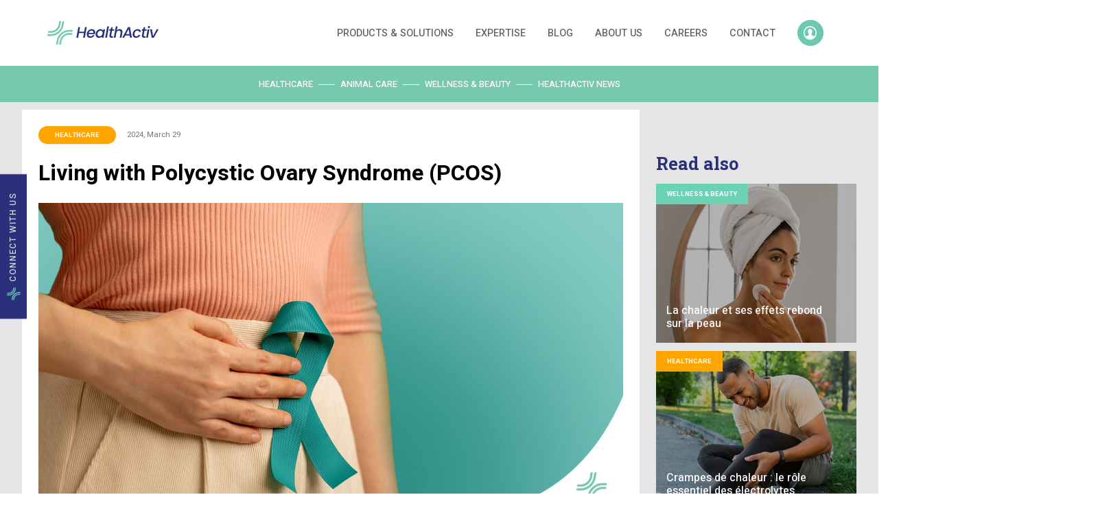

--- FILE ---
content_type: text/html; charset=utf-8
request_url: https://www.healthactiv.mu/blog/healthcare/living-with-polycystic-ovary-syndrome-pcos
body_size: 22141
content:

<!DOCTYPE html>
<html lang="en">
    <head>
        <meta charset="UTF-8">
        <meta name="viewport" content="width=device-width, initial-scale=1.0">
        <meta http-equiv="X-UA-Compatible" content="ie=edge">
    	<meta name="Keywords" content="HealthActiv, Mauritius, Healthcare, pharmaceuticals, animal health, wellness, beauty, medical equipment, medical laboratory, medical consumables, blog" />
        <meta name="Description" content="HealthActiv is the leading healthcare partner in Mauritius with products and solutions in pharmaceuticals, animal health, wellness and beauty, medical equipment, medical laboratory and medical consumables." />
    	<META name="Author" content="healthactiv.mu" />
        <META name="ROBOT" content="index,follow" />
        <META name="revisit-after" content="7" />
        <META name="Copyright" content="healthactiv" />
        <META name="rating" content="General" />
        <META name="language" content="en" />
        <title>Living with Polycystic Ovary Syndrome (PCOS) - Healthcare – HealthActiv Mauritius</title>
        <!-- Grasp Tags -->
         <meta property="og:type"   content="website" />
    <meta property="og:url"   content="https://www.healthactiv.mu/blog/healthcare/living-with-polycystic-ovary-syndrome-pcos" />
        <meta property="og:title" content="Living with Polycystic Ovary Syndrome (PCOS)" />
        <meta property="og:description" content="Polycystic Ovary Syndrome, also known as PCOS, is one of the most common hormonal disorders in women. Living with it can be challenging, but with thorough understanding, ongoing support and proactive management, women can lead fulfilling lives.
Understanding PCOS
PCOS is known to affect between 8 and 13% of women of childbearing age and has profound effects on women’s health and quality of life1. It is a condition in which the ovaries produce an abnormal amount of androgens, male sex hormones that are generally present in women in small amounts2. Although the causes of PCOS have not been clearly diagnosed due to its complexity, being overweight can worsen the severity of the condition3.
Get to know the symptoms
PCOS manifests itself differently in each individual. It generally appears in childhood, then evolves during adolescence and adulthood4. This condition can affect individuals both physically and mentally and can fluctuate over time. 

Irregular menstrual cycles with heavy, long flow and absent periods1.
Excess of androgen hormones leading to abnormal facial or body hair growth and acne5.
Appearance of polycystic ovaries that contain several of small cysts, disrupting the normal ovulation process2. 
Difficulty in conceiving or infertility in some women, and even miscarriage in others2. 
Inappropriate weight gain, particularly around the belly1.
Increased insulin levels or insulin resistance, a risk factor for diabetes5.
Abnormal cholesterol levels, a risk factor for cardiovascular disease5.
Increase risk for endometrial cancer (cancer of the inner lining of the uterus) 1.
Create anxiety, depression and negative body image due to its symptoms1.

How to diagnose PCOS?
Early diagnosis and treatment are essential to reduce the risk of long-term complications. It is important to pay attention to the symptoms. A diagnosis can be made when you have at least two of the following: irregular periods, androgen excess or polycystic ovaries 6. Therefore, physical examination, pelvic examination, ultrasound or even blood tests may be necessary to check the health of your organs, both inside and outside your body2. Ultrasound will help identify cysts and determine the thickness of the lining of the uterus, while the blood tests can diagnose any signs of diabetes or cholesterol2.
Reducing the risk of complications
It is important to remind that there is no cure for PCOS, but some treatments can help improve symptoms1. For example:

Adopting a healthy diet and practicing regular physical activities can help you lose weight and reduce your symptoms. They can also help your body use insulin more efficiently, lower blood sugar levels and facilitate ovulation2.
Taking birth control medicines (contraceptive pills) to control your menstrual cycles and regulate androgen-related symptoms (taken as advice and prescribed by your doctor) 2.
Reducing your insulin resistance by taking diabetes medication (taken as advice and prescribed by your doctor) 2.
Prioritizing self-care and create supportive environment that encourages empathy, whether you are surrounded by family, friends or healthcare professionals.

 
Prevention is better than cure! Don't wait any longer. Consult your doctor if you're concerned about your periods, if you're having trouble getting pregnant or if you're showing signs of androgen excess to discuss about the best ways of treating the symptoms that are bothering you. 
 
List of references:
1. Polycystic ovary syndrome (no date) World Health Organization. Available at: https://www.who.int/news-room/fact-sheets/detail/polycystic-ovary-syndrome (Accessed: 26 March 2024).2. Polycystic ovary syndrome (PCOS) (2022) Johns Hopkins Medicine. Available at: https://www.hopkinsmedicine.org/health/conditions-and-diseases/polycystic-ovary-syndrome-pcos#:~:text=PCOS%20is%20a%20very%20common,%2C%20infertility%2C%20and%20weight%20gain. (Accessed: 26 March 2024).3. Azziz, R. (2018) ‘Polycystic ovary syndrome’, Obstetrics &amp;amp; Gynecology, 132(2), pp. 321–336. doi:10.1097/aog.0000000000002698.4. Joham, A.E. et al. (2022) ‘Polycystic ovary syndrome’, The Lancet Diabetes &amp;amp; Endocrinology, 10(9), pp. 668–680. doi:10.1016/s2213-8587(22)00163-2.5. Lim, S.S. et al. (2019) ‘Lifestyle changes in women with polycystic ovary syndrome’, Cochrane Database of Systematic Reviews, 2019(3). doi:10.1002/14651858.cd007506.pub4.6. Polycystic ovary syndrome (PCOS) (2022) Mayo Clinic. Available at: https://www.mayoclinic.org/diseases-conditions/pcos/symptoms-causes/syc-20353439 (Accessed: 27 March 2024).
 " />
        <meta property="og:image" content="https://www.healthactiv.mu/media/2787/pcos-awareness-healthactiv.jpeg?anchor=center&amp;mode=crop&amp;width=1355&amp;height=712&amp;rnd=133574067780000000" />
        <!--<meta property="og:title" content="Healthcare Solutions Partner">-->
        <!--<meta property="og:image" content="https://www.healthactiv.mu/images/healthcare.jpg">  -->
        <!--<meta property="og:description" content="HealthActiv is the leading healthcare partner in Mauritius with products and solutions in pharmaceuticals, animal health, wellness and beauty, medical equipment, medical laboratory and medical consumables.">	-->
        <!-- Facebook Pixel Code -->
        
        <script>
            !function(f,b,e,v,n,t,s){if(f.fbq)return;n=f.fbq=function(){n.callMethod?n.callMethod.apply(n,arguments):n.queue.push(arguments)};
            if(!f._fbq)f._fbq=n;n.push=n;n.loaded=!0;n.version='2.0';
            n.queue=[];t=b.createElement(e);t.async=!0;
            t.src=v;s=b.getElementsByTagName(e)[0];
            s.parentNode.insertBefore(t,s)}(window,document,'script','https://connect.facebook.net/en_US/fbevents.js');
            fbq('init', '298104909355670'); 
            fbq('track', 'PageView');
        </script>
        
        <noscript>
            <img height="1" width="1" src="https://www.facebook.com/tr?id=298104909355670&ev=PageView&noscript=1"/>
        </noscript>
        <!-- End Facebook Pixel Code -->
        
        <!-- Google Tag Manager -->
        <script>
            (function(w,d,s,l,i){w[l]=w[l]||[];w[l].push({'gtm.start':
            new Date().getTime(),event:'gtm.js'});var f=d.getElementsByTagName(s)[0],
            j=d.createElement(s),dl=l!='dataLayer'?'&l='+l:'';j.async=true;j.src=
            'https://www.googletagmanager.com/gtm.js?id='+i+dl;f.parentNode.insertBefore(j,f);
            })(window,document,'script','dataLayer','GTM-K39HK3J');
        </script>
        <!-- End Google Tag Manager -->

        <link rel="shortcut icon" type="image/png" href="/images/favicon-32x32.png">

        <!-- font-family -->
        <link rel="preconnect" href="https://fonts.googleapis.com">
        <link rel="preconnect" href="https://fonts.gstatic.com" crossorigin>
        <link href="https://fonts.googleapis.com/css?family=Heebo:300,400,500,700,800" rel="stylesheet" >
        <link href="https://fonts.googleapis.com/css2?family=Roboto+Slab:wght@700&display=swap" rel="stylesheet">
        <link href="https://fonts.googleapis.com/css2?family=Yellowtail&display=swap" rel="stylesheet">

        <!-- animate css-->
        <link href="/css/animate.css" rel="stylesheet" >

        <!-- slider css -->
        <link rel="stylesheet" href="https://cdnjs.cloudflare.com/ajax/libs/Swiper/4.4.6/css/swiper.css">

        <!-- css -->
        
        <link rel="stylesheet" href="https://cdnjs.cloudflare.com/ajax/libs/fancybox/3.5.7/jquery.fancybox.css" integrity="sha512-nNlU0WK2QfKsuEmdcTwkeh+lhGs6uyOxuUs+n+0oXSYDok5qy0EI0lt01ZynHq6+p/tbgpZ7P+yUb+r71wqdXg==" crossorigin="anonymous" referrerpolicy="no-referrer" />
        <link href="https://cdn.jsdelivr.net/npm/lightgallery@2.9.0/css/lightgallery-bundle.min.css" rel="stylesheet">
        <link href="/css/main.css?v1" rel="stylesheet">
        <link href="/css/media.css" rel="stylesheet">
        <link href="/css/basic.css?v2.2" rel="stylesheet">
        <link href="/css/animation_custome.css" rel="stylesheet">
        <link href="/css/style.css" rel="stylesheet">
        
        



        <!--[if IE]>
            <link href="css/ieOnly.css" rel="stylesheet">
        <![endif]-->

        <!-- script load first -->
                <script src="/Scripts/jquery-3.3.1.js"></script>


        
        
        
        <!-- Google tag (gtag.js) -->
        <script async src="https://www.googletagmanager.com/gtag/js?id=G-3HKVRY36WP"></script>
        <script>
          window.dataLayer = window.dataLayer || [];
          function gtag(){dataLayer.push(arguments);}
          gtag('js', new Date());
        
          gtag('config', 'G-3HKVRY36WP');
        </script>
    </head>

    <body>
        <div id="cookies-eu-banner" class="cookie-banner" style="display: none;">
            <div class="inner-cookie-eu">
                <div class="cookie-eu-text">
                    By clicking on "Accept", you agree to the use of cookies on your device to improve navigation on the site,
                    analyze its use and contribute
                    to our marketing efforts. <a href="/privacy-policy">Read more</a>
                </div>
        
                <div class="cookie-eu-button">
                    <!-- <a href="./read-more.html" id="cookies-eu-more">Read more</a> -->
                    <button id="cookies-eu-accept" class="button greybtn uppercase">Accept</button>
                    <!--button id="cookies-eu-reject" class="button greybtn uppercase">Reject</button-->
                </div>
            </div>
        </div>
        
        <!-- Google Tag Manager (noscript) -->
        <noscript>
            <iframe src="https://www.googletagmanager.com/ns.html?id=GTM-K39HK3J" height="0" width="0" style="display:none;visibility:hidden"></iframe>
        </noscript>
        <!-- End Google Tag Manager (noscript) -->
        
        
        <!-- Preloader -->
        <div id="preloader">
            <div id="status">&nbsp;</div>
        </div>
        
        
        <!-- Website content start -->
        <div id="Webiste__content">
            <!-- Sticky footer start-->
            <div class="Sticky__footer">

            <!-- Header of website  start-->
                <header class="header home shrinks">
                    <div class="header_cnt">
                        <div class="cnWrapper cf">
    
                            <div class="header__logo animated fadeIn">
                                <a href="/">
                                    <svg version="1.1" id="Layer_1" xmlns="http://www.w3.org/2000/svg" xmlns:xlink="http://www.w3.org/1999/xlink" x="0px" y="0px"
                                    	 viewBox="0 0 365 76" style="enable-background:new 0 0 365 76;" xml:space="preserve">
                                        <style type="text/css">
                                        	.st0{fill:#fff;}
                                        	.st1{fill:#fff;}
                                        </style>
                                        <g>
                                        	<polygon class="st0" points="127.1,20.1 132.4,20.1 126.5,52.8 121.2,52.8 123.8,38.4 108.4,38.4 105.8,52.8 100.4,52.8 
                                        		106.3,20.1 111.7,20.1 109.1,34.2 124.5,34.2 	"/>
                                        	<path class="st0" d="M143,53.2c-3.8,0-6.6-1.2-8.5-3.7c-1.9-2.4-2.5-5.7-1.8-9.7c0.7-4,2.5-7.3,5.3-9.7c2.8-2.4,6.1-3.6,9.9-3.6
                                        		c3.8,0,6.6,1.2,8.6,3.5c1.9,2.3,2.6,5.4,1.9,9.1c-0.2,0.9-0.4,1.8-0.6,2.5h-19.8c-0.3,2.2,0.2,3.9,1.3,5.1c1.1,1.3,2.7,1.9,4.7,1.9
                                        		c2.9,0,5.2-1.2,6.8-3.6h5.8c-1.2,2.4-3,4.3-5.3,5.9C148.8,52.5,146.1,53.2,143,53.2 M151.8,32.9c-1.2-1.3-2.7-1.9-4.7-1.9
                                        		c-2,0-3.7,0.6-5.3,1.9c-1.6,1.3-2.6,3-3.2,5.1H153C153.4,35.8,153,34.1,151.8,32.9"/>
                                        	<path class="st0" d="M162,49.4c-1.9-2.5-2.5-5.8-1.8-9.7c0.7-3.9,2.5-7.1,5.2-9.6c2.8-2.5,5.9-3.7,9.4-3.7c4.6,0,7.6,3,8.2,4.6
                                        		l0.7-4.1h5.4l-4.7,25.9h-5.4l0.7-4c-1.2,1.6-4.6,4.4-9.8,4.4C166.6,53.2,163.9,52,162,49.4 M177.9,46.2c1.8-1.6,3-3.7,3.5-6.4
                                        		c0.5-2.7,0.1-4.8-1.2-6.3c-1.3-1.6-3-2.4-5.1-2.4c-2.1,0-4.1,0.8-5.9,2.3c-1.8,1.5-3,3.6-3.5,6.3c-0.5,2.7-0.1,4.8,1.2,6.4
                                        		c1.3,1.6,3,2.4,5.1,2.4C174.1,48.6,176.1,47.8,177.9,46.2"/>
                                        	<polygon class="st0" points="189.5,52.8 195.8,18 201.2,18 194.9,52.8 	"/>
                                        	<path class="st0" d="M217.1,31.3h-6.3l-2.6,14.3c-0.2,1-0.1,1.7,0.3,2.1c0.4,0.4,1.1,0.6,2.2,0.6h3.3l-0.8,4.5h-4.2
                                        		c-5,0-7-2.4-6.2-7.2l2.6-14.3h-3.7l0.8-4.4h1.6c1.6,0,3-1.1,3.2-2.7l0.7-3.7h4.8l-1.2,6.4h6.3L217.1,31.3z"/>
                                        	<path class="st0" d="M227.7,18l-2.2,12.4c2.1-2.6,5.2-4,9-4c2.9,0,5.1,1,6.7,2.9c1.5,1.9,2,4.7,1.4,8.1l-2.8,15.3h-5.3l2.6-14.5
                                        		c0.4-2.3,0.2-4.1-0.8-5.3c-0.9-1.2-2.4-1.9-4.4-1.9c-2,0-3.7,0.6-5.1,1.9c-1.4,1.2-2.3,3-2.7,5.3l-2.6,14.5h-5.4l6.3-34.8H227.7z"
                                        		/>
                                        	<path class="st0" d="M266.3,52.8l-1.1-6.7h-13.7l-3.6,6.7h-5.6L260,20.1h6.2l5.8,32.7H266.3z M253.7,41.9h10.8l-2.6-15.4
                                        		L253.7,41.9z"/>
                                        	<path class="st0" d="M276.4,49.5c-1.9-2.4-2.5-5.7-1.8-9.7c0.7-4,2.5-7.3,5.3-9.7c2.8-2.4,6.1-3.7,9.8-3.7c3.1,0,5.6,0.7,7.4,2.2
                                        		c1.8,1.5,2.8,3.6,3,6.4h-5.8c-0.5-2.7-2.3-4.1-5.4-4.1c-2.2,0-4.1,0.8-5.7,2.3c-1.6,1.6-2.6,3.7-3.1,6.5c-0.5,2.8-0.2,5,0.8,6.5
                                        		c1,1.6,2.6,2.4,4.8,2.4c3.1,0,5.4-1.4,6.9-4.1h5.8c-1.2,2.6-3,4.7-5.4,6.3c-2.3,1.6-5.1,2.3-8.1,2.3
                                        		C281.1,53.2,278.3,52,276.4,49.5"/>
                                        	<path class="st0" d="M317.4,31.3h-6.3l-2.6,14.3c-0.2,1-0.1,1.7,0.3,2.1c0.4,0.4,1.1,0.6,2.2,0.6h3.3l-0.8,4.5h-4.2
                                        		c-5,0-7-2.4-6.2-7.2l2.6-14.3h-3.7l0.8-4.4h1.6c1.6,0,3-1.1,3.2-2.7l0.7-3.7h4.8l-1.2,6.4h6.3L317.4,31.3z"/>
                                        	<path class="st0" d="M316.1,52.8l4.7-25.9h5.4l-4.7,25.9H316.1z M328.1,20c-0.2,1-0.7,1.8-1.4,2.4c-0.8,0.7-1.6,1-2.6,1
                                        		c-1,0-1.7-0.3-2.2-1c-0.5-0.7-0.7-1.5-0.5-2.4c0.2-1,0.7-1.8,1.4-2.4c0.8-0.7,1.6-1,2.6-1c1,0,1.7,0.3,2.2,1
                                        		C328.1,18.2,328.3,19,328.1,20"/>
                                        	<polygon class="st0" points="328.3,26.9 334,26.9 337.5,48 348.7,26.9 354.4,26.9 339.9,52.8 333.4,52.8 	"/>
                                        	<path class="st1" d="M12.2,37.6l0.9-5.4h9.6c10.6,0,21.1-9,22.9-19.6l1.9-10.8H53L51,13.6c-2.3,13.2-15,24-28.2,24H12.2z"/>
                                        	<path class="st1" d="M10.6,47.2l0.9-5.4h11.3c15.1,0,29.6-12.3,32.3-27.4l2.2-12.4h5.5l-2.4,13.4c-3.2,17.9-19.7,31.9-37.6,31.9
                                        		H10.6z"/>
                                        	<path class="st1" d="M47.1,74.1l2.1-11.7c2.3-13.2,15-24,28.2-24H88L87,43.7h-9.6c-10.6,0-21.1,9-22.9,19.6l-1.9,10.8H47.1z"/>
                                        	<path class="st1" d="M37.4,74.1l2.4-13.4C43,42.8,59.5,28.8,77.4,28.8h12.2l-0.9,5.4H77.4c-15.1,0-29.6,12.3-32.3,27.4l-2.2,12.4
                                        		H37.4z"/>
                                        </g>
                                    </svg>
                                </a>
                            </div>
    
                            <div class="header__navigation header__Desktop flex-basic flex-align-center flex-justify-end h100">
                                
                                <!-- navigation desktop -->
                                <nav class="header__navigation--main">
                                    <ul>
                                                <li class="main__layer animated fadeIn has-drop "><a class="main__layer--link" href="#">Products &amp; Solutions</a>
                                                    <!--  First-dropDown start-->
                                                    <div class="main__layer--drop">
                                                        <div class="drop__layer">    
                                                            <div class="wrapper cf">
            
                                                                <div class="drop__layer--LeftMenu">
                                                                    <div class="drop__layer--title custome__menu--animation-fadeInDown animated">Products &amp; Solutions</div>
                                                                    <!-- Second-dropDown  start-->
                                                                    <ul class="second__layer--content">
                                                                            <li class="second__layer custome__menu--animation-fadeIn animated "><a class="second__layer--link" href="/products-solutions/pharmaceuticals">Pharmaceuticals <span class="arrow__right--icn"></span></a>
                                                                                 
                                                                                <!-- Third-dropDown  start-->
                                                                                <div class="second__layer--drop">
                                                                                    <div class="Position__layer">
                                                                                        <div class="Positon__layer--img"><img class="img-responsive"  alt="Pharmaceuticals" src="/media/1241/pharma-inner.jpg?crop=0,0.012752886438049286,0,0.030780630708254337&amp;cropmode=percentage&amp;width=448&amp;height=492&amp;rnd=133935219100000000" /></div>
                                                                                    </div>
                                                                                </div>
                                                                                <!-- Third-dropDown  end-->
                                                                            </li>
                                                                            <li class="second__layer custome__menu--animation-fadeIn animated "><a class="second__layer--link" href="/products-solutions/animal-health">Animal Health <span class="arrow__right--icn"></span></a>
                                                                                 
                                                                                <!-- Third-dropDown  start-->
                                                                                <div class="second__layer--drop">
                                                                                    <div class="Position__layer">
                                                                                        <div class="Positon__layer--img"><img class="img-responsive"  alt="Animal Health" src="/media/1042/animalcare.jpg?crop=0,0,0,0.043533517146303623&amp;cropmode=percentage&amp;width=448&amp;height=492&amp;rnd=133935040600000000" /></div>
                                                                                    </div>
                                                                                </div>
                                                                                <!-- Third-dropDown  end-->
                                                                            </li>
                                                                            <li class="second__layer custome__menu--animation-fadeIn animated "><a class="second__layer--link" href="/products-solutions/wellness-and-beauty">Wellness and Beauty <span class="arrow__right--icn"></span></a>
                                                                                 
                                                                                <!-- Third-dropDown  start-->
                                                                                <div class="second__layer--drop">
                                                                                    <div class="Position__layer">
                                                                                        <div class="Positon__layer--img"><img class="img-responsive"  alt="Wellness and Beauty" src="/media/1001/wellness.jpg?crop=0,0.038956082791228676,0,0.0045774343550749452&amp;cropmode=percentage&amp;width=448&amp;height=492&amp;rnd=133995687820000000" /></div>
                                                                                    </div>
                                                                                </div>
                                                                                <!-- Third-dropDown  end-->
                                                                            </li>
                                                                            <li class="second__layer custome__menu--animation-fadeIn animated "><a class="second__layer--link" href="/products-solutions/healthcare-technologies">Healthcare Technologies <span class="arrow__right--icn"></span></a>
                                                                                 
                                                                                <!-- Third-dropDown  start-->
                                                                                <div class="second__layer--drop">
                                                                                    <div class="Position__layer">
                                                                                        <div class="Positon__layer--img"><img class="img-responsive"  alt="Healthcare Technologies" src="/media/1051/technology-healthactiv.jpg?crop=0,0.043533517146303623,0,0&amp;cropmode=percentage&amp;width=448&amp;height=492&amp;rnd=133408009820000000" /></div>
                                                                                            <ul class="third__layer-content">
                                                                                                <li class="third__layer third__menu--animation-fadeIn animated"><a class="third--link" href="/products-solutions/healthcare-technologies/medical-consumables">Medical Consumables </a></li>
                                                                                                <li class="third__layer third__menu--animation-fadeIn animated"><a class="third--link" href="/products-solutions/healthcare-technologies/medical-equipment">Medical Equipment </a></li>
                                                                                                <li class="third__layer third__menu--animation-fadeIn animated"><a class="third--link" href="/products-solutions/healthcare-technologies/medical-laboratory">Medical Laboratory </a></li>
                                                                                            </ul>
                                                                                    </div>
                                                                                </div>
                                                                                <!-- Third-dropDown  end-->
                                                                            </li>
                                                                    </ul>
                                                                    <!-- Second-dropDown  end-->
                                                                </div>
            
                                                                <div class="drop__layer--RightMenu">
                                                                    <div class="drop__layer--RightMenu-img custome__reveal-menu animation-ltr bg_animation_Turquoise">
                                                                        <!-- <div class="img-overlay"></div> -->
                                                                        <img class="img-responsive" src="/images/interface/healthactiv_menuDrop.jpg" alt=""/>
                                                                    </div>
                                                                </div>
            
                                                            </div>
                                                        </div>
                                                    </div>
                                                    <!--  First-dropDown end-->
                                                </li>
                                                <li class="main__layer animated fadeIn ">
                                                    <a class="main__layer--link" href="/expertise" >Expertise</a>
                                                </li>
                                                <li class="main__layer animated fadeIn current">
                                                    <a class="main__layer--link" href="/blog" >Blog</a>
                                                </li>
                                                <li class="main__layer animated fadeIn ">
                                                    <a class="main__layer--link" href="/about-us" >About us</a>
                                                </li>
                                                <li class="main__layer animated fadeIn ">
                                                    <a class="main__layer--link" href="/careers" >Careers</a>
                                                </li>
                                                <li class="main__layer animated fadeIn ">
                                                    <a class="main__layer--link" href="/contact" >Contact</a>
                                                </li>
                                        
                                        <li class="main__layer animated fadeIn">
                                            <div class="persona-menu">
                                                <svg xmlns="http://www.w3.org/2000/svg" width="24" height="24" viewBox="0 0 24 24"><path d="M12 0c-6.627 0-12 5.373-12 12s5.373 12 12 12 12-5.373 12-12-5.373-12-12-12zm7.753 18.305c-.261-.586-.789-.991-1.871-1.241-2.293-.529-4.428-.993-3.393-2.945 3.145-5.942.833-9.119-2.489-9.119-3.388 0-5.644 3.299-2.489 9.119 1.066 1.964-1.148 2.427-3.393 2.945-1.084.25-1.608.658-1.867 1.246-1.405-1.723-2.251-3.919-2.251-6.31 0-5.514 4.486-10 10-10s10 4.486 10 10c0 2.389-.845 4.583-2.247 6.305z"/></svg>
                                            </div>
                                            
                                            <div class="persona-nav">
                                                <ul>
                                                            <li>
                                                                <a href="/pro/medical-practitioner" class="flex-basic flex-align-center">
                                                                    <img src="/media/2519/img-medical-pro.png" alt="" />
                                                                    
                                                                    Medical Practitioner
                                                                </a>
                                                            </li>
                                                            <li>
                                                                <a href="/pro/pharmacist" class="flex-basic flex-align-center">
                                                                    <img src="/media/2520/img-pharmacist.png" alt="" />
                                                                    
                                                                    Pharmacist
                                                                </a>
                                                            </li>
                                                            <li>
                                                                <a href="/pro/veterinarian" class="flex-basic flex-align-center">
                                                                    <img src="/media/2523/img-vet.png" alt="" />
                                                                    
                                                                    Veterinarian
                                                                </a>
                                                            </li>

                                                </ul>
                                            </div>
                                        </li>
                                    </ul>
                                </nav>
                                
                                <!-- icon  -->
                                
                            </div>
    
                            <!-- menu-mobile -->
                            <div class="mobile-menu header__mobile">
                                <div id="dl-menu2" class="dl-menuwrapper">
                                    <div id="menu-toggle2" class="dl-trigger">
                                        <span></span>
                                        <span></span>
                                        <span></span>
                                        <p>MENU</p>
                                    </div>
                            
                                    <div class="dl-menu">
                                        <ul>
                                                 <li><a href="">Products &amp; Solutions</a>
                                                <!-- second_layer -->
                                                <ul class="dl-submenu">
                                                           <li><a href="/products-solutions/pharmaceuticals">Pharmaceuticals</a></li>
                                                           <li><a href="/products-solutions/animal-health">Animal Health</a></li>
                                                           <li><a href="/products-solutions/wellness-and-beauty">Wellness and Beauty</a></li>
                                                        <li><a href="">Healthcare Technologies</a>
                                                            <!-- third__layer -->
                                                            
                                                                <ul class="dl-submenu">
                                                                <li><a href="/products-solutions/healthcare-technologies/medical-consumables">Medical Consumables</a></li>
                                                                <li><a href="/products-solutions/healthcare-technologies/medical-equipment">Medical Equipment</a></li>
                                                                <li><a href="/products-solutions/healthcare-technologies/medical-laboratory">Medical Laboratory</a></li>
                                                            </ul>
                                                          
                                                        
                                                            
                                                        </li>
                                              </ul>
                                            </li>
                                                  <li><a href="/expertise">Expertise</a></li>
                                                  <li><a href="/blog">Blog</a></li>
                                                  <li><a href="/about-us">About us</a></li>
                                                  <li><a href="/careers">Careers</a></li>
                                                  <li><a href="/pro">Pro</a></li>
                                                  <li><a href="/contact">Contact</a></li>

                                           
                                    
                                        </ul>
    
                                        
                                    </div>
                                </div><!-- /dl-menuwrapper -->
                            </div>
    
                        </div>
                    </div>
                </header>
            <!-- Header of website  end--><!-- Social media -->
            
            <div class="social-media-fix">
                <div class="sm-content w100 flex-basic flex-align-top">
                    <div class="sm-text-bloc">
                        <div class="sm-text w100 flex-basic flex-justify-between">
                            <div class="sm-text-inner w45">
                                <div class="sm-logo">
                                    <svg xmlns="http://www.w3.org/2000/svg" width="18" height="18" viewBox="0 0 24 24"><path d="M9 8h-3v4h3v12h5v-12h3.642l.358-4h-4v-1.667c0-.955.192-1.333 1.115-1.333h2.885v-5h-3.808c-3.596 0-5.192 1.583-5.192 4.615v3.385z"/></svg>
                                </div>
                                
                                <div class="sm-pages">
                                    <ul>
                                        <li>
                                            <a href="https://www.facebook.com/HealthActivMauritius/" target="_blank">
                                                HEALTHACTIV CORPORATE
                                            </a>
                                        </li>
                                        
                                        <li>
                                            <a href="https://www.facebook.com/HealthActivAnimalCare" target="_blank">
                                                ANIMAL CARE
                                            </a>
                                        </li>
                                        
                                        <li>
                                            <a href="https://www.facebook.com/HealthActivWellnessBeauty" target="_blank">
                                                WELLNESS & BEAUTY
                                            </a>
                                        </li>
                                        
                                        <li>
                                            <a href="https://www.facebook.com/VitabioticsMauritius/" target="_blank">
                                                VITABIOTICS
                                            </a>
                                        </li>
                                                            
                                        <li >
                                            <a href="https://www.facebook.com/topicremmaurice" target="_blank">
                                                Topicrem
                                            </a>
                                        </li>
                                        <li >
                                            <a href="https://www.facebook.com/BiocyteMaurice/" target="_blank">
                                                Biocyte
                                            </a>
                                        </li>
                                    </ul>
                                </div>
                            </div>
                            
                            <div class="sm-text-inner w45">
                                <div class="sm-logo">
                                    <svg xmlns="http://www.w3.org/2000/svg" width="18" height="18" viewBox="0 0 24 24"><path d="M4.98 3.5c0 1.381-1.11 2.5-2.48 2.5s-2.48-1.119-2.48-2.5c0-1.38 1.11-2.5 2.48-2.5s2.48 1.12 2.48 2.5zm.02 4.5h-5v16h5v-16zm7.982 0h-4.968v16h4.969v-8.399c0-4.67 6.029-5.052 6.029 0v8.399h4.988v-10.131c0-7.88-8.922-7.593-11.018-3.714v-2.155z"/></svg>
                                </div>
                                
                                <div class="sm-pages">
                                    <ul>
                                        <li>
                                            <a href="https://www.linkedin.com/company/healthactiv/" target="_blank">
                                                HEALTHACTIV CORPORATE
                                            </a>
                                        </li>
                                    </ul>
                                </div>
                            </div>
                        </div>
                    </div>
                    
                    <div class="sm-click">
                        <div class="sm-click-bloc w100 flex-basic flex-align-center flex-justify-center">
                            <div class="icn">
                                <img src="/images/favicon-32x32.png" class="img-responsive" alt="" />
                            </div>
                            
                            <p>CONNECT WITH US</p>
                        </div>
                    </div>
                </div>
            </div>
            
            <!-- End Social media -->

            <!-- Core of website  start-->
                <div class="core__content">
                    
    <div class="blog_nav">
        <div class="inner_blog_nav w100">
            <ul class="w100 flex-basic flex-align-center flex-justify-center">
                
                <li>
                    <a href="/blog/healthcare">
                       Healthcare
                    </a>
                </li>
                <li>
                    <a href="/blog/animal-care">
                       Animal care
                    </a>
                </li>
                <li>
                    <a href="/blog/wellness-beauty">
                       Wellness &amp; Beauty
                    </a>
                </li>
                <li>
                    <a href="/blog/healthactiv-news">
                       HealthActiv news
                    </a>
                </li>
            </ul>
        </div>
    </div>

    <section class="blog_cnt w100 pda-50">

        
        <div class="blog_item_bloc w100 cnt-95">
            <div class="inner_blog_item_bloc w100 flex-basic flex-justify-between">
                <div class="left_blog_item">
                    <div class="left_blog_cnt w100">
                        <div class="blog_info w100 pdb-30 flex-basic flex-align-center">
                            <div class="blog_cat healthcare">
                                        <ul>
                                                <li>Healthcare</li>
                                        </ul>

                            </div>
                            
                            <div class="date">
                                2024, March 29
                            </div>
                        </div>
                        
                        <div class="blog_details_text">
                            
                            <h1>Living with Polycystic Ovary Syndrome (PCOS)</h1>
                        </div>
                        
                        <div class="photo w100" id="video-gallery">
                            <img src="/media/2787/pcos-awareness-healthactiv.jpeg?anchor=center&amp;mode=crop&amp;width=1355&amp;height=712&amp;rnd=133574067780000000" alt="" class="img-responsive" />
                            
                        </div>
                        
                        <div class="content w100 cnt-90">
                            <div class="blog_details_text pdt-30">
                                
                               <p><span>Polycystic Ovary Syndrome, also known as PCOS, is one of the most common hormonal disorders in women. Living with it can be challenging, but with thorough understanding, ongoing support and proactive management, women can lead fulfilling lives.</span><span></span></p>
<h3><span class="purple"><strong>Understanding PCOS</strong></span></h3>
<p><span>PCOS is known to affect between 8 and 13% of women of childbearing age and has profound effects on women’s health and quality of life<sup>1</sup>. It is a condition in which the ovaries produce an abnormal amount of androgens, male sex hormones that are generally present in women in small amounts<sup>2</sup>. Although the causes of PCOS have not been clearly diagnosed due to its complexity, being overweight can worsen the severity of the condition<sup>3</sup>.</span></p>
<h3><span class="purple"><strong>Get to know the symptoms</strong></span></h3>
<p><span>PCOS manifests itself differently in each individual. It generally appears in childhood, then evolves during adolescence and adulthood<sup>4</sup>. This condition can affect individuals both physically and mentally and can fluctuate over time. </span></p>
<ol>
<li><span>Irregular menstrual cycles with heavy, long flow and absent periods<sup>1</sup>.</span></li>
<li><span>Excess of androgen hormones leading to abnormal facial or body hair growth and acne<sup>5</sup>.</span></li>
<li><span>Appearance of polycystic ovaries that contain several of small cysts, disrupting the normal ovulation process<sup>2</sup>. </span></li>
<li><span>Difficulty in conceiving or infertility in some women, and even miscarriage in others<sup>2</sup>. </span></li>
<li><span>Inappropriate weight gain, particularly around the belly<sup>1</sup>.</span></li>
<li><span>Increased insulin levels or insulin resistance, a risk factor for diabetes<sup>5</sup>.</span></li>
<li><span>Abnormal cholesterol levels, a risk factor for cardiovascular disease<sup>5</sup>.</span></li>
<li><span>Increase risk for endometrial cancer (cancer of the inner lining of the uterus)<sup> 1</sup>.</span></li>
<li><span>Create anxiety, depression and negative body image due to its symptoms<sup>1</sup>.</span></li>
</ol>
<h3><span class="purple"><strong>How to diagnose PCOS?</strong></span></h3>
<p><span>Early diagnosis and treatment are essential to reduce the risk of long-term complications. It is important to pay attention to the symptoms. A diagnosis can be made when you have at least two of the following: irregular periods, androgen excess or polycystic ovaries<sup> 6</sup>. Therefore, physical examination, pelvic examination, ultrasound or even blood tests may be necessary to check the health of your organs, both inside and outside your body<sup>2</sup>. Ultrasound will help identify cysts and determine the thickness of the lining of the uterus, while the blood tests can diagnose any signs of diabetes or cholesterol<sup>2</sup>.</span></p>
<h3><span class="purple"><strong>Reducing the risk of complications</strong></span></h3>
<p><span>It is important to remind that there is no cure for PCOS, but some treatments can help improve symptoms<sup>1</sup>. For example:</span></p>
<ul>
<li><span>Adopting a healthy diet and practicing regular physical activities can help you lose weight and reduce your symptoms. They can also help your body use insulin more efficiently, lower blood sugar levels and facilitate ovulation<sup>2</sup>.</span></li>
<li><span>Taking birth control medicines (contraceptive pills) to control your menstrual cycles and regulate androgen-related symptoms (taken as advice and prescribed by your doctor)<sup> 2</sup>.</span></li>
<li><span>Reducing your insulin resistance by taking diabetes medication (taken as advice and prescribed by your doctor)<sup> 2</sup>.</span></li>
<li><span>Prioritizing self-care and create supportive environment that encourages empathy, whether you are surrounded by family, friends or healthcare professionals.</span></li>
</ul>
<p> </p>
<p><span>Prevention is better than cure! Don't wait any longer. Consult your doctor if you're concerned about your periods, if you're having trouble getting pregnant or if you're showing signs of androgen excess to discuss about the best ways of treating the symptoms that are bothering you. </span></p>
<p><strong><span> <br /><br /></span></strong></p>
<p><strong><span>List of references:</span></strong></p>
<p><em>1. Polycystic ovary syndrome</em> (no date) <em>World Health Organization</em>. Available at: https://www.who.int/news-room/fact-sheets/detail/polycystic-ovary-syndrome (Accessed: 26 March 2024).<br /><em>2. Polycystic ovary syndrome (PCOS)</em> (2022) <em>Johns Hopkins Medicine</em>. Available at: https://www.hopkinsmedicine.org/health/conditions-and-diseases/polycystic-ovary-syndrome-pcos#:~:text=PCOS%20is%20a%20very%20common,%2C%20infertility%2C%20and%20weight%20gain. (Accessed: 26 March 2024).<br />3. Azziz, R. (2018) ‘Polycystic ovary syndrome’, <em>Obstetrics &amp;amp; Gynecology,</em> 132(2), pp. 321–336. doi:10.1097/aog.0000000000002698.<br />4. Joham, A.E. et al. (2022) ‘Polycystic ovary syndrome’, <em>The Lancet Diabetes &amp;amp; Endocrinology</em>, 10(9), pp. 668–680. doi:10.1016/s2213-8587(22)00163-2.<br />5. Lim, S.S. et al. (2019) ‘Lifestyle changes in women with polycystic ovary syndrome’, <em>Cochrane Database of Systematic Reviews</em>, 2019(3). doi:10.1002/14651858.cd007506.pub4.<br /><em>6. Polycystic ovary syndrome (PCOS)</em> (2022) <em>Mayo Clinic</em>. Available at: https://www.mayoclinic.org/diseases-conditions/pcos/symptoms-causes/syc-20353439 (Accessed: 27 March 2024).</p>
<p> </p>
                                
                                <div class="blog_video_cnt w100 pda-30">
                                    <div class="photo w100">
                                        <img src="" class="img-responsive" alt="" />
                                        
                                    </div>
                                </div>
                                
                                
                            </div>
                        </div>
                        
                        <div class="newsShare shareSocial socialDefault newback">
                            
                            <div class="share-icons">
                                <ul class="flex-basic">
                                    <li class="fb-share">
                                        <svg xmlns="http://www.w3.org/2000/svg" width="24" height="24" viewBox="0 0 24 24">
                                            <path
                                                d="M12 0c-6.627 0-12 5.373-12 12s5.373 12 12 12 12-5.373 12-12-5.373-12-12-12zm3 8h-1.35c-.538 0-.65.221-.65.778v1.222h2l-.209 2h-1.791v7h-3v-7h-2v-2h2v-2.308c0-1.769.931-2.692 3.029-2.692h1.971v3z" />
                                        </svg>
                                    </li>
                            
                                    <li class="ln-share">
                                        <svg xmlns="http://www.w3.org/2000/svg" width="25" height="25" viewBox="0 0 24 24">
                                            <path
                                                d="M12 0c-6.627 0-12 5.373-12 12s5.373 12 12 12 12-5.373 12-12-5.373-12-12-12zm-2 16h-2v-6h2v6zm-1-6.891c-.607 0-1.1-.496-1.1-1.109 0-.612.492-1.109 1.1-1.109s1.1.497 1.1 1.109c0 .613-.493 1.109-1.1 1.109zm8 6.891h-1.998v-2.861c0-1.881-2.002-1.722-2.002 0v2.861h-2v-6h2v1.093c.872-1.616 4-1.736 4 1.548v3.359z" />
                                        </svg>
                                    </li>
                            
                                    <li class="wa-share">
                                        <svg xmlns="http://www.w3.org/2000/svg" width="24" height="24" viewBox="0 0 24 24">
                                            <path
                                                d="M12.031 6.172c-3.181 0-5.767 2.586-5.768 5.766-.001 1.298.38 2.27 1.019 3.287l-.582 2.128 2.182-.573c.978.58 1.911.928 3.145.929 3.178 0 5.767-2.587 5.768-5.766.001-3.187-2.575-5.77-5.764-5.771zm3.392 8.244c-.144.405-.837.774-1.17.824-.299.045-.677.063-1.092-.069-.252-.08-.575-.187-.988-.365-1.739-.751-2.874-2.502-2.961-2.617-.087-.116-.708-.94-.708-1.793s.448-1.273.607-1.446c.159-.173.346-.217.462-.217l.332.006c.106.005.249-.04.39.298.144.347.491 1.2.534 1.287.043.087.072.188.014.304-.058.116-.087.188-.173.289l-.26.304c-.087.086-.177.18-.076.354.101.174.449.741.964 1.201.662.591 1.221.774 1.394.86s.274.072.376-.043c.101-.116.433-.506.549-.68.116-.173.231-.145.39-.087s1.011.477 1.184.564.289.13.332.202c.045.072.045.419-.1.824zm-3.423-14.416c-6.627 0-12 5.373-12 12s5.373 12 12 12 12-5.373 12-12-5.373-12-12-12zm.029 18.88c-1.161 0-2.305-.292-3.318-.844l-3.677.964.984-3.595c-.607-1.052-.927-2.246-.926-3.468.001-3.825 3.113-6.937 6.937-6.937 1.856.001 3.598.723 4.907 2.034 1.31 1.311 2.031 3.054 2.03 4.908-.001 3.825-3.113 6.938-6.937 6.938z" />
                                        </svg>
                                    </li>
                                </ul>
                            </div>
                            
                            <div class="blog_back">
                                <a href="/blog" class="w100 flex-basic flex-align-center">
                                    <div class="icn">
                                        <svg width="24" height="24" xmlns="http://www.w3.org/2000/svg" fill-rule="evenodd" clip-rule="evenodd"><path d="M2.117 12l7.527 6.235-.644.765-9-7.521 9-7.479.645.764-7.529 6.236h21.884v1h-21.883z"/></svg>
                                    </div>
                                    
                                    <div class="text">
                                        Back to Blog
                                    </div> 
                                </a>
                            </div>
                            <!--<div class="share">-->
                            <!--    <svg version="1.1" xmlns="http://www.w3.org/2000/svg" viewBox="0 0 20 22">-->
                            <!--        <path class="st0" d="M18.8,15.2c-0.4-0.4-0.8-0.7-1.3-0.9c-1-0.4-2.1-0.4-3.1,0c-0.5,0.2-0.9,0.5-1.3,0.9l0,0l-5.3-3.1-->
                            <!--            C8,11.7,8,11.4,8,11s0-0.7-0.2-1.1l5.3-3.1c0,0,0,0,0,0c0.4,0.4,0.8,0.7,1.3,0.9C15,7.9,15.5,8,16,8s1-0.1,1.5-0.3-->
                            <!--            c0.5-0.2,0.9-0.5,1.3-0.9c0.4-0.4,0.7-0.8,0.9-1.3C19.9,5,20,4.5,20,4c0-0.5-0.1-1-0.3-1.5c-0.2-0.5-0.5-0.9-0.9-1.3-->
                            <!--            S18,0.5,17.5,0.3c-1-0.4-2.1-0.4-3.1,0c-0.5,0.2-0.9,0.5-1.3,0.9S12.5,2,12.3,2.5C12.1,3,12,3.5,12,4c0,0.4,0,0.7,0.2,1.1L6.8,8.2-->
                            <!--            l0,0C6.5,7.8,6,7.5,5.5,7.3c-1-0.4-2.1-0.4-3.1,0C2,7.5,1.5,7.8,1.2,8.2S0.5,9,0.3,9.5C0.1,10,0,10.5,0,11c0,0.5,0.1,1,0.3,1.5-->
                            <!--            c0.2,0.5,0.5,0.9,0.9,1.3c0.4,0.4,0.8,0.7,1.3,0.9C3,14.9,3.5,15,4,15s1-0.1,1.5-0.3c0.5-0.2,0.9-0.5,1.3-0.9c0,0,0,0,0,0l5.3,3.1-->
                            <!--            C12,17.3,12,17.6,12,18c0,0.5,0.1,1,0.3,1.5c0.2,0.5,0.5,0.9,0.9,1.3c0.4,0.4,0.8,0.7,1.3,0.9c0.5,0.2,1,0.3,1.5,0.3s1-0.1,1.5-0.3-->
                            <!--            c0.5-0.2,0.9-0.5,1.3-0.9c0.4-0.4,0.7-0.8,0.9-1.3c0.2-0.5,0.3-1,0.3-1.5c0-0.5-0.1-1-0.3-1.5C19.5,16,19.2,15.5,18.8,15.2z-->
                            <!--            M14.2,3.2c0.1-0.2,0.2-0.5,0.4-0.7c0.2-0.2,0.4-0.3,0.6-0.4C15.5,2,15.7,2,16,2s0.5,0,0.8,0.1c0.2,0.1,0.4,0.2,0.6,0.4-->
                            <!--            c0.2,0.2,0.3,0.4,0.4,0.7C18,3.5,18,3.7,18,4c0,0.3,0,0.5-0.2,0.8c-0.1,0.2-0.2,0.5-0.4,0.6S17,5.7,16.8,5.8c-0.5,0.2-1,0.2-1.5,0-->
                            <!--            c-0.2-0.1-0.4-0.2-0.6-0.4S14.2,5,14.2,4.8C14,4.5,14,4.3,14,4C14,3.7,14,3.5,14.2,3.2z M5.8,11.8c-0.1,0.2-0.2,0.5-0.4,0.6-->
                            <!--            S5,12.7,4.8,12.8c-0.5,0.2-1,0.2-1.5,0c-0.2-0.1-0.4-0.2-0.6-0.4S2.2,12,2.2,11.8C2,11.5,2,11.3,2,11c0-0.3,0-0.5,0.2-0.8-->
                            <!--            C2.2,10,2.4,9.8,2.6,9.6C2.8,9.4,3,9.2,3.2,9.1C3.5,9,3.7,9,4,9s0.5,0,0.8,0.1C5,9.2,5.2,9.4,5.4,9.6c0.2,0.2,0.3,0.4,0.4,0.7-->
                            <!--            C6,10.5,6,10.7,6,11C6,11.3,6,11.5,5.8,11.8z M17.8,18.8c-0.1,0.2-0.2,0.5-0.4,0.6s-0.4,0.3-0.6,0.4c-0.5,0.2-1,0.2-1.5,0-->
                            <!--            c-0.2-0.1-0.4-0.2-0.6-0.4s-0.3-0.4-0.4-0.6C14,18.5,14,18.3,14,18c0-0.3,0-0.5,0.2-0.8c0-0.1,0.1-0.2,0.1-0.2-->
                            <!--            c0.1-0.2,0.2-0.3,0.3-0.4c0.2-0.2,0.4-0.3,0.6-0.4C15.5,16,15.7,16,16,16s0.5,0,0.8,0.1c0.2,0.1,0.4,0.2,0.6,0.4-->
                            <!--            c0.2,0.2,0.3,0.4,0.4,0.7C18,17.5,18,17.7,18,18C18,18.3,18,18.5,17.8,18.8z"></path>-->
                            <!--    </svg>-->
                            <!--</div>-->
                            <!--<div class="addthis_inline_share_toolbox"></div>-->
                        </div>
                        
                    </div>
                </div>
                
                <div class="right_blog_item">
                    <div class="blog_title w100 pdt-30">
                        <h3>
                            Read also
                        </h3>
                    </div>
                    
                                    <div class="blog_news">
                                        <a href="/blog/wellness-beauty/la-chaleur-et-ses-effets-rebond-sur-la-peau">
                                            <div class="photo w100">
                                                <img src="/media/2941/blog-01-1.jpg?crop=0.030198922678881961,0,0.30995461678754721,0&amp;cropmode=percentage&amp;width=437&amp;height=348&amp;rnd=134134849380000000" class="img-responsive" alt="" />
                                    
                                                <div class="blog_cat wellness-&amp;-beauty">
                                                    <ul>
                                                        <li>Wellness &amp; Beauty</li>
                                                    </ul>
                                                </div>
                                    
                                                <div class="text-content">
                                                    <div class="date">
                                                        2026, January 21
                                                    </div>
                                                    
                                                    <div class="desc">
                                                         La chaleur et ses effets rebond sur la peau
                                                    </div>
                                                </div>
                                            </div>
                                            <div class="newsShare shareSocial">
                                                <div class="share">
                                                    <svg version="1.1" xmlns="http://www.w3.org/2000/svg" viewBox="0 0 20 22">
                                                    <path class="st0" d="M18.8,15.2c-0.4-0.4-0.8-0.7-1.3-0.9c-1-0.4-2.1-0.4-3.1,0c-0.5,0.2-0.9,0.5-1.3,0.9l0,0l-5.3-3.1
                                                    C8,11.7,8,11.4,8,11s0-0.7-0.2-1.1l5.3-3.1c0,0,0,0,0,0c0.4,0.4,0.8,0.7,1.3,0.9C15,7.9,15.5,8,16,8s1-0.1,1.5-0.3
                                                    c0.5-0.2,0.9-0.5,1.3-0.9c0.4-0.4,0.7-0.8,0.9-1.3C19.9,5,20,4.5,20,4c0-0.5-0.1-1-0.3-1.5c-0.2-0.5-0.5-0.9-0.9-1.3                                        S18,0.5,17.5,0.3c-1-0.4-2.1-0.4-3.1,0c-0.5,0.2-0.9,0.5-1.3,0.9S12.5,2,12.3,2.5C12.1,3,12,3.5,12,4c0,0.4,0,0.7,0.2,1.1L6.8,8.2
                                                    l0,0C6.5,7.8,6,7.5,5.5,7.3c-1-0.4-2.1-0.4-3.1,0C2,7.5,1.5,7.8,1.2,8.2S0.5,9,0.3,9.5C0.1,10,0,10.5,0,11c0,0.5,0.1,1,0.3,1.5
                                                    c0.2,0.5,0.5,0.9,0.9,1.3c0.4,0.4,0.8,0.7,1.3,0.9C3,14.9,3.5,15,4,15s1-0.1,1.5-0.3c0.5-0.2,0.9-0.5,1.3-0.9c0,0,0,0,0,0l5.3,3.1
                                                    C12,17.3,12,17.6,12,18c0,0.5,0.1,1,0.3,1.5c0.2,0.5,0.5,0.9,0.9,1.3c0.4,0.4,0.8,0.7,1.3,0.9c0.5,0.2,1,0.3,1.5,0.3s1-0.1,1.5-0.3
                                                    c0.5-0.2,0.9-0.5,1.3-0.9c0.4-0.4,0.7-0.8,0.9-1.3c0.2-0.5,0.3-1,0.3-1.5c0-0.5-0.1-1-0.3-1.5C19.5,16,19.2,15.5,18.8,15.2z
                                                    M14.2,3.2c0.1-0.2,0.2-0.5,0.4-0.7c0.2-0.2,0.4-0.3,0.6-0.4C15.5,2,15.7,2,16,2s0.5,0,0.8,0.1c0.2,0.1,0.4,0.2,0.6,0.4
                                                    c0.2,0.2,0.3,0.4,0.4,0.7C18,3.5,18,3.7,18,4c0,0.3,0,0.5-0.2,0.8c-0.1,0.2-0.2,0.5-0.4,0.6S17,5.7,16.8,5.8c-0.5,0.2-1,0.2-1.5,0
                                                    c-0.2-0.1-0.4-0.2-0.6-0.4S14.2,5,14.2,4.8C14,4.5,14,4.3,14,4C14,3.7,14,3.5,14.2,3.2z M5.8,11.8c-0.1,0.2-0.2,0.5-0.4,0.6
                                                    S5,12.7,4.8,12.8c-0.5,0.2-1,0.2-1.5,0c-0.2-0.1-0.4-0.2-0.6-0.4S2.2,12,2.2,11.8C2,11.5,2,11.3,2,11c0-0.3,0-0.5,0.2-0.8
                                                    C2.2,10,2.4,9.8,2.6,9.6C2.8,9.4,3,9.2,3.2,9.1C3.5,9,3.7,9,4,9s0.5,0,0.8,0.1C5,9.2,5.2,9.4,5.4,9.6c0.2,0.2,0.3,0.4,0.4,0.7
                                                    C6,10.5,6,10.7,6,11C6,11.3,6,11.5,5.8,11.8z M17.8,18.8c-0.1,0.2-0.2,0.5-0.4,0.6s-0.4,0.3-0.6,0.4c-0.5,0.2-1,0.2-1.5,0
                                                    c-0.2-0.1-0.4-0.2-0.6-0.4s-0.3-0.4-0.4-0.6C14,18.5,14,18.3,14,18c0-0.3,0-0.5,0.2-0.8c0-0.1,0.1-0.2,0.1-0.2
                                                    c0.1-0.2,0.2-0.3,0.3-0.4c0.2-0.2,0.4-0.3,0.6-0.4C15.5,16,15.7,16,16,16s0.5,0,0.8,0.1c0.2,0.1,0.4,0.2,0.6,0.4
                                                    c0.2,0.2,0.3,0.4,0.4,0.7C18,17.5,18,17.7,18,18C18,18.3,18,18.5,17.8,18.8z"></path>                            					</svg>
                                                </div>
                                                <div class="addthis_inline_share_toolbox"></div>
                                            </div>
                                        </a>
                                     </div>
                                    <div class="blog_news">
                                        <a href="/blog/healthcare/crampes-de-chaleur">
                                            <div class="photo w100">
                                                <img src="/media/2911/blog-heat-cramps.jpg?anchor=center&amp;mode=crop&amp;width=437&amp;height=348&amp;rnd=134072616300000000" class="img-responsive" alt="" />
                                    
                                                <div class="blog_cat healthcare">
                                                    <ul>
                                                        <li>Healthcare</li>
                                                    </ul>
                                                </div>
                                    
                                                <div class="text-content">
                                                    <div class="date">
                                                        2025, November 10
                                                    </div>
                                                    
                                                    <div class="desc">
                                                         Crampes de chaleur : le r&#244;le essentiel des &#233;lectrolytes
                                                    </div>
                                                </div>
                                            </div>
                                            <div class="newsShare shareSocial">
                                                <div class="share">
                                                    <svg version="1.1" xmlns="http://www.w3.org/2000/svg" viewBox="0 0 20 22">
                                                    <path class="st0" d="M18.8,15.2c-0.4-0.4-0.8-0.7-1.3-0.9c-1-0.4-2.1-0.4-3.1,0c-0.5,0.2-0.9,0.5-1.3,0.9l0,0l-5.3-3.1
                                                    C8,11.7,8,11.4,8,11s0-0.7-0.2-1.1l5.3-3.1c0,0,0,0,0,0c0.4,0.4,0.8,0.7,1.3,0.9C15,7.9,15.5,8,16,8s1-0.1,1.5-0.3
                                                    c0.5-0.2,0.9-0.5,1.3-0.9c0.4-0.4,0.7-0.8,0.9-1.3C19.9,5,20,4.5,20,4c0-0.5-0.1-1-0.3-1.5c-0.2-0.5-0.5-0.9-0.9-1.3                                        S18,0.5,17.5,0.3c-1-0.4-2.1-0.4-3.1,0c-0.5,0.2-0.9,0.5-1.3,0.9S12.5,2,12.3,2.5C12.1,3,12,3.5,12,4c0,0.4,0,0.7,0.2,1.1L6.8,8.2
                                                    l0,0C6.5,7.8,6,7.5,5.5,7.3c-1-0.4-2.1-0.4-3.1,0C2,7.5,1.5,7.8,1.2,8.2S0.5,9,0.3,9.5C0.1,10,0,10.5,0,11c0,0.5,0.1,1,0.3,1.5
                                                    c0.2,0.5,0.5,0.9,0.9,1.3c0.4,0.4,0.8,0.7,1.3,0.9C3,14.9,3.5,15,4,15s1-0.1,1.5-0.3c0.5-0.2,0.9-0.5,1.3-0.9c0,0,0,0,0,0l5.3,3.1
                                                    C12,17.3,12,17.6,12,18c0,0.5,0.1,1,0.3,1.5c0.2,0.5,0.5,0.9,0.9,1.3c0.4,0.4,0.8,0.7,1.3,0.9c0.5,0.2,1,0.3,1.5,0.3s1-0.1,1.5-0.3
                                                    c0.5-0.2,0.9-0.5,1.3-0.9c0.4-0.4,0.7-0.8,0.9-1.3c0.2-0.5,0.3-1,0.3-1.5c0-0.5-0.1-1-0.3-1.5C19.5,16,19.2,15.5,18.8,15.2z
                                                    M14.2,3.2c0.1-0.2,0.2-0.5,0.4-0.7c0.2-0.2,0.4-0.3,0.6-0.4C15.5,2,15.7,2,16,2s0.5,0,0.8,0.1c0.2,0.1,0.4,0.2,0.6,0.4
                                                    c0.2,0.2,0.3,0.4,0.4,0.7C18,3.5,18,3.7,18,4c0,0.3,0,0.5-0.2,0.8c-0.1,0.2-0.2,0.5-0.4,0.6S17,5.7,16.8,5.8c-0.5,0.2-1,0.2-1.5,0
                                                    c-0.2-0.1-0.4-0.2-0.6-0.4S14.2,5,14.2,4.8C14,4.5,14,4.3,14,4C14,3.7,14,3.5,14.2,3.2z M5.8,11.8c-0.1,0.2-0.2,0.5-0.4,0.6
                                                    S5,12.7,4.8,12.8c-0.5,0.2-1,0.2-1.5,0c-0.2-0.1-0.4-0.2-0.6-0.4S2.2,12,2.2,11.8C2,11.5,2,11.3,2,11c0-0.3,0-0.5,0.2-0.8
                                                    C2.2,10,2.4,9.8,2.6,9.6C2.8,9.4,3,9.2,3.2,9.1C3.5,9,3.7,9,4,9s0.5,0,0.8,0.1C5,9.2,5.2,9.4,5.4,9.6c0.2,0.2,0.3,0.4,0.4,0.7
                                                    C6,10.5,6,10.7,6,11C6,11.3,6,11.5,5.8,11.8z M17.8,18.8c-0.1,0.2-0.2,0.5-0.4,0.6s-0.4,0.3-0.6,0.4c-0.5,0.2-1,0.2-1.5,0
                                                    c-0.2-0.1-0.4-0.2-0.6-0.4s-0.3-0.4-0.4-0.6C14,18.5,14,18.3,14,18c0-0.3,0-0.5,0.2-0.8c0-0.1,0.1-0.2,0.1-0.2
                                                    c0.1-0.2,0.2-0.3,0.3-0.4c0.2-0.2,0.4-0.3,0.6-0.4C15.5,16,15.7,16,16,16s0.5,0,0.8,0.1c0.2,0.1,0.4,0.2,0.6,0.4
                                                    c0.2,0.2,0.3,0.4,0.4,0.7C18,17.5,18,17.7,18,18C18,18.3,18,18.5,17.8,18.8z"></path>                            					</svg>
                                                </div>
                                                <div class="addthis_inline_share_toolbox"></div>
                                            </div>
                                        </a>
                                     </div>
                                    <div class="blog_news">
                                        <a href="/blog/healthcare/mauritian-guide-to-cardiovascular-wellness-through-diet">
                                            <div class="photo w100">
                                                <img src="/media/2910/blog-nutrition-02.jpg?anchor=center&amp;mode=crop&amp;width=437&amp;height=348&amp;rnd=134066622770000000" class="img-responsive" alt="" />
                                    
                                                <div class="blog_cat healthcare">
                                                    <ul>
                                                        <li>Healthcare</li>
                                                    </ul>
                                                </div>
                                    
                                                <div class="text-content">
                                                    <div class="date">
                                                        2025, October 31
                                                    </div>
                                                    
                                                    <div class="desc">
                                                         Nourishing Your Heart: A Mauritian Guide to Cardiovascular Wellness Through Diet
                                                    </div>
                                                </div>
                                            </div>
                                            <div class="newsShare shareSocial">
                                                <div class="share">
                                                    <svg version="1.1" xmlns="http://www.w3.org/2000/svg" viewBox="0 0 20 22">
                                                    <path class="st0" d="M18.8,15.2c-0.4-0.4-0.8-0.7-1.3-0.9c-1-0.4-2.1-0.4-3.1,0c-0.5,0.2-0.9,0.5-1.3,0.9l0,0l-5.3-3.1
                                                    C8,11.7,8,11.4,8,11s0-0.7-0.2-1.1l5.3-3.1c0,0,0,0,0,0c0.4,0.4,0.8,0.7,1.3,0.9C15,7.9,15.5,8,16,8s1-0.1,1.5-0.3
                                                    c0.5-0.2,0.9-0.5,1.3-0.9c0.4-0.4,0.7-0.8,0.9-1.3C19.9,5,20,4.5,20,4c0-0.5-0.1-1-0.3-1.5c-0.2-0.5-0.5-0.9-0.9-1.3                                        S18,0.5,17.5,0.3c-1-0.4-2.1-0.4-3.1,0c-0.5,0.2-0.9,0.5-1.3,0.9S12.5,2,12.3,2.5C12.1,3,12,3.5,12,4c0,0.4,0,0.7,0.2,1.1L6.8,8.2
                                                    l0,0C6.5,7.8,6,7.5,5.5,7.3c-1-0.4-2.1-0.4-3.1,0C2,7.5,1.5,7.8,1.2,8.2S0.5,9,0.3,9.5C0.1,10,0,10.5,0,11c0,0.5,0.1,1,0.3,1.5
                                                    c0.2,0.5,0.5,0.9,0.9,1.3c0.4,0.4,0.8,0.7,1.3,0.9C3,14.9,3.5,15,4,15s1-0.1,1.5-0.3c0.5-0.2,0.9-0.5,1.3-0.9c0,0,0,0,0,0l5.3,3.1
                                                    C12,17.3,12,17.6,12,18c0,0.5,0.1,1,0.3,1.5c0.2,0.5,0.5,0.9,0.9,1.3c0.4,0.4,0.8,0.7,1.3,0.9c0.5,0.2,1,0.3,1.5,0.3s1-0.1,1.5-0.3
                                                    c0.5-0.2,0.9-0.5,1.3-0.9c0.4-0.4,0.7-0.8,0.9-1.3c0.2-0.5,0.3-1,0.3-1.5c0-0.5-0.1-1-0.3-1.5C19.5,16,19.2,15.5,18.8,15.2z
                                                    M14.2,3.2c0.1-0.2,0.2-0.5,0.4-0.7c0.2-0.2,0.4-0.3,0.6-0.4C15.5,2,15.7,2,16,2s0.5,0,0.8,0.1c0.2,0.1,0.4,0.2,0.6,0.4
                                                    c0.2,0.2,0.3,0.4,0.4,0.7C18,3.5,18,3.7,18,4c0,0.3,0,0.5-0.2,0.8c-0.1,0.2-0.2,0.5-0.4,0.6S17,5.7,16.8,5.8c-0.5,0.2-1,0.2-1.5,0
                                                    c-0.2-0.1-0.4-0.2-0.6-0.4S14.2,5,14.2,4.8C14,4.5,14,4.3,14,4C14,3.7,14,3.5,14.2,3.2z M5.8,11.8c-0.1,0.2-0.2,0.5-0.4,0.6
                                                    S5,12.7,4.8,12.8c-0.5,0.2-1,0.2-1.5,0c-0.2-0.1-0.4-0.2-0.6-0.4S2.2,12,2.2,11.8C2,11.5,2,11.3,2,11c0-0.3,0-0.5,0.2-0.8
                                                    C2.2,10,2.4,9.8,2.6,9.6C2.8,9.4,3,9.2,3.2,9.1C3.5,9,3.7,9,4,9s0.5,0,0.8,0.1C5,9.2,5.2,9.4,5.4,9.6c0.2,0.2,0.3,0.4,0.4,0.7
                                                    C6,10.5,6,10.7,6,11C6,11.3,6,11.5,5.8,11.8z M17.8,18.8c-0.1,0.2-0.2,0.5-0.4,0.6s-0.4,0.3-0.6,0.4c-0.5,0.2-1,0.2-1.5,0
                                                    c-0.2-0.1-0.4-0.2-0.6-0.4s-0.3-0.4-0.4-0.6C14,18.5,14,18.3,14,18c0-0.3,0-0.5,0.2-0.8c0-0.1,0.1-0.2,0.1-0.2
                                                    c0.1-0.2,0.2-0.3,0.3-0.4c0.2-0.2,0.4-0.3,0.6-0.4C15.5,16,15.7,16,16,16s0.5,0,0.8,0.1c0.2,0.1,0.4,0.2,0.6,0.4
                                                    c0.2,0.2,0.3,0.4,0.4,0.7C18,17.5,18,17.7,18,18C18,18.3,18,18.5,17.8,18.8z"></path>                            					</svg>
                                                </div>
                                                <div class="addthis_inline_share_toolbox"></div>
                                            </div>
                                        </a>
                                     </div>
                                    <div class="blog_news">
                                        <a href="/blog/healthactiv-news/la-roche-posay-fete-ses-50-ans">
                                            <div class="photo w100">
                                                <img src="/media/2909/50-ans-lrp.png?crop=0.32463841879798105,0,0.015515120668448084,0&amp;cropmode=percentage&amp;width=437&amp;height=348&amp;rnd=134084556230000000" class="img-responsive" alt="" />
                                    
                                                <div class="blog_cat healthactiv-news">
                                                    <ul>
                                                        <li>HealthActiv news</li>
                                                    </ul>
                                                </div>
                                    
                                                <div class="text-content">
                                                    <div class="date">
                                                        2025, October 27
                                                    </div>
                                                    
                                                    <div class="desc">
                                                         La Roche-Posay f&#234;te ses 50 ans : un demi-si&#232;cle de soins, d’innovation et d’impact
                                                    </div>
                                                </div>
                                            </div>
                                            <div class="newsShare shareSocial">
                                                <div class="share">
                                                    <svg version="1.1" xmlns="http://www.w3.org/2000/svg" viewBox="0 0 20 22">
                                                    <path class="st0" d="M18.8,15.2c-0.4-0.4-0.8-0.7-1.3-0.9c-1-0.4-2.1-0.4-3.1,0c-0.5,0.2-0.9,0.5-1.3,0.9l0,0l-5.3-3.1
                                                    C8,11.7,8,11.4,8,11s0-0.7-0.2-1.1l5.3-3.1c0,0,0,0,0,0c0.4,0.4,0.8,0.7,1.3,0.9C15,7.9,15.5,8,16,8s1-0.1,1.5-0.3
                                                    c0.5-0.2,0.9-0.5,1.3-0.9c0.4-0.4,0.7-0.8,0.9-1.3C19.9,5,20,4.5,20,4c0-0.5-0.1-1-0.3-1.5c-0.2-0.5-0.5-0.9-0.9-1.3                                        S18,0.5,17.5,0.3c-1-0.4-2.1-0.4-3.1,0c-0.5,0.2-0.9,0.5-1.3,0.9S12.5,2,12.3,2.5C12.1,3,12,3.5,12,4c0,0.4,0,0.7,0.2,1.1L6.8,8.2
                                                    l0,0C6.5,7.8,6,7.5,5.5,7.3c-1-0.4-2.1-0.4-3.1,0C2,7.5,1.5,7.8,1.2,8.2S0.5,9,0.3,9.5C0.1,10,0,10.5,0,11c0,0.5,0.1,1,0.3,1.5
                                                    c0.2,0.5,0.5,0.9,0.9,1.3c0.4,0.4,0.8,0.7,1.3,0.9C3,14.9,3.5,15,4,15s1-0.1,1.5-0.3c0.5-0.2,0.9-0.5,1.3-0.9c0,0,0,0,0,0l5.3,3.1
                                                    C12,17.3,12,17.6,12,18c0,0.5,0.1,1,0.3,1.5c0.2,0.5,0.5,0.9,0.9,1.3c0.4,0.4,0.8,0.7,1.3,0.9c0.5,0.2,1,0.3,1.5,0.3s1-0.1,1.5-0.3
                                                    c0.5-0.2,0.9-0.5,1.3-0.9c0.4-0.4,0.7-0.8,0.9-1.3c0.2-0.5,0.3-1,0.3-1.5c0-0.5-0.1-1-0.3-1.5C19.5,16,19.2,15.5,18.8,15.2z
                                                    M14.2,3.2c0.1-0.2,0.2-0.5,0.4-0.7c0.2-0.2,0.4-0.3,0.6-0.4C15.5,2,15.7,2,16,2s0.5,0,0.8,0.1c0.2,0.1,0.4,0.2,0.6,0.4
                                                    c0.2,0.2,0.3,0.4,0.4,0.7C18,3.5,18,3.7,18,4c0,0.3,0,0.5-0.2,0.8c-0.1,0.2-0.2,0.5-0.4,0.6S17,5.7,16.8,5.8c-0.5,0.2-1,0.2-1.5,0
                                                    c-0.2-0.1-0.4-0.2-0.6-0.4S14.2,5,14.2,4.8C14,4.5,14,4.3,14,4C14,3.7,14,3.5,14.2,3.2z M5.8,11.8c-0.1,0.2-0.2,0.5-0.4,0.6
                                                    S5,12.7,4.8,12.8c-0.5,0.2-1,0.2-1.5,0c-0.2-0.1-0.4-0.2-0.6-0.4S2.2,12,2.2,11.8C2,11.5,2,11.3,2,11c0-0.3,0-0.5,0.2-0.8
                                                    C2.2,10,2.4,9.8,2.6,9.6C2.8,9.4,3,9.2,3.2,9.1C3.5,9,3.7,9,4,9s0.5,0,0.8,0.1C5,9.2,5.2,9.4,5.4,9.6c0.2,0.2,0.3,0.4,0.4,0.7
                                                    C6,10.5,6,10.7,6,11C6,11.3,6,11.5,5.8,11.8z M17.8,18.8c-0.1,0.2-0.2,0.5-0.4,0.6s-0.4,0.3-0.6,0.4c-0.5,0.2-1,0.2-1.5,0
                                                    c-0.2-0.1-0.4-0.2-0.6-0.4s-0.3-0.4-0.4-0.6C14,18.5,14,18.3,14,18c0-0.3,0-0.5,0.2-0.8c0-0.1,0.1-0.2,0.1-0.2
                                                    c0.1-0.2,0.2-0.3,0.3-0.4c0.2-0.2,0.4-0.3,0.6-0.4C15.5,16,15.7,16,16,16s0.5,0,0.8,0.1c0.2,0.1,0.4,0.2,0.6,0.4
                                                    c0.2,0.2,0.3,0.4,0.4,0.7C18,17.5,18,17.7,18,18C18,18.3,18,18.5,17.8,18.8z"></path>                            					</svg>
                                                </div>
                                                <div class="addthis_inline_share_toolbox"></div>
                                            </div>
                                        </a>
                                     </div>

                    <!--<div class="blog_title w100 pdt-30">-->
                    <!--    <h3>-->
                    <!--        Other Stories-->
                    <!--    </h3>-->
                    <!--</div>-->
                    
                    
                    
                    
                </div>
            </div>
        </div>
        
        
    </section>

                </div>
            <!-- Core of website  end-->

            </div>
            <!-- Sticky footer end-->
            <!-- div class="section newsletter-subs w100">
                <div class="inner-newsletter-subs w100 cnt-90 cf tal-center">
                    <a href="https://www.healthactiv.mu/subscribe" target="_blank" class="w100 pda-50">
                        <div class="icn w100">
                            <img src="/images/icn/icn-ha-newsletter.svg" alt="" />
                        </div>
                        
                        <div class="text-section">
                            <h3>
                           Stay in touch
                            </h3>
                            
                            <p>
                                Receive our latest news and events in your inbox
                            </p>
                        </div>
                    </a>
                </div>
            </div -->
            <!-- Footer of website  start-->
            <footer class="footer">
                <div class="footer__top cf">
                    <div class="footer__cnt cnt-90 cf">
                        <div class="cnWrapper flex-basic flex-justify-between">
                                <div class="footer__logo">
                                    <a href=""><img class="img-responsive" alt="logo HealthActiv" src="/images/icn/logo_white.svg" /></a>

                                    <div class="footer__contact">
                                        <div class="footer__contact--address">15 Reserves St, Les Salines<br/> PO Box 540, Port Louis, Mauritius</div>
                                        <div class="footer__contact--num"><a href="tel:+2302033500">+230 203 3500</a></div>
                                        <div class="footer__contact--mail"><a href="mailto:info@healthactiv.mu">info@healthactiv.mu</a></div>

                                    </div>
                                </div>
                                
                                <div class="footer-social-media">
                                    <div class="fsm-title w100">
                                        <h3>
                                           CONNECT WITH US ON SOCIAL MEDIA
                                        </h3>
                                    </div>
                                        
                                        <div class="fsm-bloc w90">
                                            <div class="fsm-repeated w100 flex-basic">
                                                <div class="fsm-icn w10">
                                                    <svg xmlns="http://www.w3.org/2000/svg" width="24" height="24" viewBox="0 0 24 24">
                                                        <path d="M12 0c-6.627 0-12 5.373-12 12s5.373 12 12 12 12-5.373 12-12-5.373-12-12-12zm3 8h-1.35c-.538 0-.65.221-.65.778v1.222h2l-.209 2h-1.791v7h-3v-7h-2v-2h2v-2.308c0-1.769.931-2.692 3.029-2.692h1.971v3z"/>
                                                    </svg>
                                                </div>
                                                
                                                <div class="fsm-text w90">
                                                    <div class="fsm-text-title">
                                                        Our facebook pages
                                                    </div>
                                                    
                                                    <ul class="w100 flex-basic flex-justify-between">
                                                        <li class="w45">
                                                            <a href="https://www.facebook.com/HealthActivMauritius/" target="_blank">
                                                                Healthactiv corporate
                                                            </a>
                                                        </li>
                                                          <li class="w45">
                                                            <a href="https://www.facebook.com/HealthActivWellnessBeauty" target="_blank">
                                                                Wellness & Beauty
                                                            </a>
                                                        </li>
                                                        <li class="w45">
                                                            <a href="https://www.facebook.com/HealthActivAnimalCare" target="_blank">
                                                                Animal care
                                                            </a>
                                                        </li>
                                                        
                                                        <li class="w45">
                                                            <a href="https://www.facebook.com/VitabioticsMauritius" target="_blank">
                                                                Vitabiotics
                                                            </a>
                                                        </li>
                                                        
                                                        <li class="w45">
                                                            <a href="https://www.facebook.com/topicremmaurice" target="_blank">
                                                                Topicrem
                                                            </a>
                                                        </li>
                                                        <li class="w45">
                                                            <a href="https://www.facebook.com/BiocyteMaurice/" target="_blank">
                                                                Biocyte
                                                            </a>
                                                        </li>
                                                    </ul>
                                                </div>
                                            </div>
                                            
                                            <div class="fsm-repeated w100 flex-basic">
                                                <div class="fsm-icn w10">
                                                    <svg xmlns="http://www.w3.org/2000/svg" width="24" height="24" viewBox="0 0 24 24">
                                                        <path d="M12 0c-6.627 0-12 5.373-12 12s5.373 12 12 12 12-5.373 12-12-5.373-12-12-12zm-2 16h-2v-6h2v6zm-1-6.891c-.607 0-1.1-.496-1.1-1.109 0-.612.492-1.109 1.1-1.109s1.1.497 1.1 1.109c0 .613-.493 1.109-1.1 1.109zm8 6.891h-1.998v-2.861c0-1.881-2.002-1.722-2.002 0v2.861h-2v-6h2v1.093c.872-1.616 4-1.736 4 1.548v3.359z"/>
                                                    </svg>
                                                </div>
                                                
                                                <div class="fsm-text w90">
                                                    <div class="fsm-text-title">
                                                        Our Linkedin page
                                                    </div>
                                                    
                                                    <ul class="w100 flex-basic flex-justify-between">
                                                        <li class="w100">
                                                            <a href="https://www.linkedin.com/company/healthactiv/" target="_blank">
                                                                Healthactiv corporate
                                                            </a>
                                                        </li>
                                                    </ul>
                                                </div>
                                            </div>
                                        </div>
                                </div>

                                <div class="footer__navigation">
                                    
                                    
                                    <div class="footer-policies">
                                        <ul>
                                            <li>POLICIES</li>
                                            <li><a href="https://www.healthactiv.mu/privacy-policy " target="_blank">Privacy Notice</a></li>
                                            <li><a href="https://www.healthactiv.mu/quality-policy" >Quality Policy</a></li>
                                        </ul>
                                        
                                        <div class="icn w60">
                                            <a href="https://www.sgs.com/en/certified-clients-and-products" target="_blank">
                                                <img src="/images/icn-iso-grey.png" alt="" class="img-responsive grey" />
                                                <img src="/images/icn-iso-color.png" alt="" class="img-responsive color" />
                                            </a>
                                            
                                        </div>
                                    </div>
                                </div>




                        </div>
                    </div>
                </div>
                <div class="footer__bot cf">
                    <div class="footer__cnt cnt-90">
                        <div class="f-bottom cf">
                            <div class="copyright fadeIn-animate">Copyright 2019 -  2026 <strong>HealthActiv</strong></div>
                            <div class="ibl fadeIn-animate"><!-- An IBL Group company --> <img src="/images/icn-footer-ibl.png" alt="ibl" /></div>
                            <div class="endorse fadeIn-animate"><a href="http://www.iblgroup.com" target="_blank">Visit iblgroup.com</a></div>
                        </div>
                    </div>
                </div>
            </footer>    
            
            <!-- Footer of website  end-->
        </div>
        <!-- Webiste content end -->

        <!-- Go to www.addthis.com/dashboard to customize your tools -->
        <script type="text/javascript" src="//s7.addthis.com/js/300/addthis_widget.js#pubid=ra-63493a468f3fe8bc"></script>


        <!-- for mobile -->
            <script type="text/javascript" src="/Scripts/modernizr.custom.js"></script>
            <script type="text/javascript" src="/Scripts/jquery.dlmenu.js"></script>
        <!-- lazyload -->
        <script src="https://cdn.jsdelivr.net/npm/vanilla-lazyload@10.20.1/dist/lazyload.min.js"></script>
        <script src="https://cdnjs.cloudflare.com/ajax/libs/fancybox/3.5.7/jquery.fancybox.js" integrity="sha512-j7/1CJweOskkQiS5RD9W8zhEG9D9vpgByNGxPIqkO5KrXrwyDAroM9aQ9w8J7oRqwxGyz429hPVk/zR6IOMtSA==" crossorigin="anonymous" referrerpolicy="no-referrer"></script>
        <script src="https://cdn.jsdelivr.net/npm/lightgallery@2.9.0/lightgallery.umd.min.js"></script>
        <script src="https://cdn.jsdelivr.net/npm/lightgallery@2.9.0/plugins/video/lg-video.umd.min.js"></script>
        <!-- Swiper JS -->
        <script src="https://cdnjs.cloudflare.com/ajax/libs/Swiper/4.4.6/js/swiper.js"></script>
        <script type="text/javascript">
            $(document).ready(function() {
                $('.persona-menu').mouseenter(function() {
                    $('.persona-nav').addClass('open');
                });
                
                $('header').mouseleave(function() {
                    $('.persona-nav').removeClass('open');
                });
            });
        </script>

        <!-- script load last -->
        <script src="/Scripts/custome.js"></script>
           
    <script type="text/javascript">
    
    
document.addEventListener("DOMContentLoaded", function () {

    const gallery = document.getElementById("video-gallery");

    if (gallery) {
        lightGallery(gallery, {
            selector: '.video-play-button',
            plugins: [lgVideo],
            licenseKey: '02C7B9EC-09DE-434C-882D-6F9FD303085F',
            download: false
        });
    }

});
    
            
            //   $(document).ready(function() {
            //     $('[data-fancybox]').fancybox({
            //       openEffect  : 'elastic',
            //       closeEffect : 'elastic',
            //       Thumbs: {
            //         autoStart: true,
            //       },
            //     });
            //   });
    
        $(document).ready(function() {
            // $('[data-fancybox]').fancybox({
            // });
            
        // Fancybox.bind("[data-fancybox]", {
        //     openEffect  : 'elastic',
        //     closeEffect : 'elastic',
        //     Thumbs: {
        //         autoStart: true,
        //     },
        // });
        
            // $('.fancybox-thumb').fancybox({
            //     openEffect  : 'elastic',
            //     closeEffect : 'elastic',
            //     arrow       : 'true',
            //     helpers : {
            //         thumbs  : {
            //             width   : 100,
            //             height  : 100
            //         }
            //     },
            //     'transitionIn'  :   'elastic',
            //     'transitionOut' :   'elastic',
            //     'speedIn'   :   600, 
            //     'speedOut'  :   200, 
            //     'overlayShow'   :   false,
            //     'cyclic'    :   true,
            //     'showNavArrows' :   true
            // });
        });
    </script>
    
    
    <script>
        $(document).ready(function () {
            // Replace 'YOUR_NEWS_ARTICLE_URL' with the actual URL of the news article you want to share
            var newsArticleUrl = 'https://www.healthactiv.mu//blog/healthcare/living-with-polycystic-ovary-syndrome-pcos';
            // Facebook share
            $('.fb-share').click(function () {
                var facebookUrl = 'https://www.facebook.com/sharer/sharer.php?u=' + encodeURIComponent(newsArticleUrl);
                window.open(facebookUrl, '_blank');
            });
    
            // Twitter share
            $('#twitter-share').click(function () {
                var twitterUrl = 'https://twitter.com/intent/tweet?url=' + encodeURIComponent(newsArticleUrl);
                window.open(twitterUrl, '_blank');
            });
    
            // LinkedIn share
            $('.ln-share').click(function () {
                var linkedinUrl = 'https://www.linkedin.com/sharing/share-offsite/?url=' + encodeURIComponent(newsArticleUrl);
                window.open(linkedinUrl, '_blank');
            });
    
            // WhatsApp share
            $('.wa-share').click(function () {
                var whatsappUrl = 'https://api.whatsapp.com/send?text=' + encodeURIComponent(newsArticleUrl);
                window.open(whatsappUrl, '_blank');
            });
        });
    </script>

            <script type="text/javascript" src="/Scripts/cookies-eu-banner.js"></script>
        <script>
            new CookiesEuBanner(function () {
                (function(i,s,o,g,r,a,m){i['GoogleAnalyticsObject']=r;i[r]=i[r]||function(){
                (i[r].q=i[r].q||[]).push(arguments)},i[r].l=1*new Date();a=s.createElement(o),
                m=s.getElementsByTagName(o)[0];a.async=1;a.src=g;m.parentNode.insertBefore(a,m)
                })(window,document,'script','//www.google-analytics.com/analytics.js','ga');
        
                // Don't forget to put your own UA-XXXXXXXX-X code
                ga('create', 'UA-71906482-1', 'auto');
                ga('send', 'pageview');
            }, true);
        </script>
    </body>

</html>




--- FILE ---
content_type: text/css
request_url: https://www.healthactiv.mu/css/main.css?v1
body_size: 30478
content:
  @charset "utf-8";

*,
*::before,
*::after{margin: 0;padding: 0;outline:none;box-sizing:border-box}

html{font-size: 100%}
body{font-family: 'Heebo', sans-serif;background:#fff;font-weight: 400;font-size:18px;line-height: 1.5;color: #777777;box-sizing:border-box;-webkit-box-sizing: border-box;-moz-box-sizing: border-box;}
h1,h2,h3,h4,h5,h6 {font-weight:normal; font-size: inherit; margin: 0; }
a{ transition: all 0.3s ease-out 0s; outline: none; color: inherit; text-decoration:none; -webkit-transition: all 0.3s ease-out 0s; -moz-transition: all 0.3s ease-out 0s; -ms-transition: all 0.3s ease-out 0s; -o-transition: all 0.3s ease-out 0s; }
ul, li{list-style:none;}
input{appearance: none;-webkit-appearance: none;-moz-appearance: none;-ms-appearance: none;-o-appearance: none; border-radius: 0;}
select{appearance: none;-webkit-appearance: none;-moz-appearance: none;-ms-appearance: none;-o-appearance: none; border-radius: 0;cursor: pointer;}
select::-ms-expand{display: none;}
textarea{appearance: none;-webkit-appearance: none;-moz-appearance: none;-ms-appearance: none;-o-appearance: none; border-radius: 0;}
.cf:before,.cf:after {content: " ";display: table;}
.cf:after {clear: both;}
.cf{*zoom: 1;}



/* Web font-familly */
@font-face {font-family: 'adelleregular';
    src: url('../fonts/adelle_reg-webfont.woff2') format('woff2'),
        url('../fonts/adelle_reg-webfont.woff') format('woff');
    font-weight: normal;
    font-style: normal;
}
@font-face {
    font-family: 'adellesemibold';
    src: url('../fonts/adelle_semibold-webfont.woff2') format('woff2'),
        url('../fonts/adelle_semibold-webfont.woff') format('woff');
    font-weight: normal;
    font-style: normal;

}
@font-face {
    font-family: 'adellebold';
    src: url('../fonts/adelle_bold-webfont.woff2') format('woff2'),
        url('../fonts/adelle_bold-webfont.woff') format('woff');
    font-weight: normal;
    font-style: normal;
}
@font-face {
    font-family: 'adelle_ebextrabold';
    src: url('../fonts/adelle_extrabold-webfont.woff2') format('woff2'),
        url('../fonts/adelle_extrabold-webfont.woff') format('woff');
    font-weight: normal;
    font-style: normal;
}
@font-face {
    font-family: 'Gilroy-Bold';	
    src: url('../fonts/gilroy-extrabold.eot');	
    src: url('../fonts/gilroy-extrabold.eot?#iefix') format('embedded-opentype'),
        url('../fonts/gilroy-extrabold.woff') format('woff'),
        url('../fonts/gilroy-extrabold.woff2') format('woff2'),
        url('../fonts/gilroy-extrabold.ttf') format('truetype'),
        url('../fonts/gilroy-extrabold.svg#Gilroy-Bold') format('svg');		
        font-weight: normal;		
        font-style: normal;
}


/* General Css */
.img-responsive { width: 100% ; max-width: 100%; height: auto; border: 0; -ms-interpolation-mode: bicubic; vertical-align: middle; }
.core__content{ float: left;width: 100%;padding-top: 150px; }
.cnWrapper{width: 100%;float: left;position:relative;}
.button{float: left;width: 100%;margin-top: 10px;}
.section{float: left;width: 100%;padding: 50px 0px}
.section__cnt--right{float: right;width: 95.1562%;}/* 1827 */
.header__Desktop{display: block}
.mobile-menu {display: none;}
.Banner__large{padding: 0px}
#preloader {position: fixed;top: 0;left: 0;right: 0; bottom: 0;background-color: #fff;z-index: 99;}
#status {width: 200px; height: 200px;position: absolute; left: 50%;top: 50%;background-image: url('../images/icn/loader-healthactiv.gif');background-repeat: no-repeat;background-position: center;margin: -100px 0 0 -100px;background-size: 20%;}
::selection {
  background: #6dd2b4; /* WebKit/Blink Browsers */
  color: #fff
}
::-moz-selection {
  background: #6dd2b4; /* Gecko Browsers */
  color: #fff
}

/* Temporary page */
.Temporary__page{width: 100%;height: 95vh;padding: 75px 0; background: url('../images/interface/temporary.bg.jpg')center center no-repeat;background-size: cover;position: relative;}
.Temporary__page::before{content:'';position: absolute;top: 0;left: 0;width: 100%;height: 100%;background: rgba(255, 255, 255, 0.9)}
.Temporary__page--cnt1440{width: 75%;max-width:1440px;margin: 0 auto; position: relative;height: 100%;}
.Temporary__page--logo{width: 25%;margin-bottom: 85px;}/* width: 360px;height: 75px; */
.Temporary__page--cnt630{width: 100%;float: left;}
.Temporary__page--title{font-family: 'adellesemibold';font-size:70px;color: #6dd2b4;line-height: 1; position: relative;padding: 45px 0 0 0;}
.Temporary__page--title::before{content:'';position: absolute;top: 0;left:0;height: 5px;width: 125px;background:#6dd2b4 }
.Temporary__page--subtitle{font-weight: 800;font-size: 24px;color: #2a307d;margin-bottom: 85px}
.Temporary__page--contact .contact__title{font-weight: 300;font-size: 24px;color:#474747;margin-bottom: 3px}
.Temporary__page--contact .contact__link{font-weight:500;font-size: 25px;color: #171717;}
.Temporary__page--contact .contact__link span{font-weight: 300;float: left;margin-right: 10px;}
.Temporary__page--contact .contact__link .right{float: left;line-height: 1.4;position: relative;top: 5px;}
.Temporary__page--contact .contact__link a:hover{color: #6dd2b4}
.Temporary__page--footer{width: 100%;height: 5vh;background: #a4d0bd}
.Temporary__page--footer .cnWrapper{position: relative;height: 100%;}
    .f-bottom { font-weight: 800; color: #fff; font-size: 16px; float: left; width: 100%; position: absolute; top: 50%; transform: translate(0,-50%); -webkit-transform: translate(0,-50%); -moz-transform: translate(0,-50%); -ms-transform: translate(0,-50%); -o-transform: translate(0,-50%); }
    .f-bottom .copyright { float:left ;width:  33.3333%; font-size:15px;font-weight: 300}
    .f-bottom .copyright strong {/* font-family: 'Gilroy-Bold'; */font-weight: 300}
    .f-bottom .endorse { float:right ;width:  33.3333%; text-align: right;font-size:14px}
    .f-bottom .endorse a { color:#FFF;}
    .f-bottom .ibl { float:left ;width: 33.3333%; text-align: center;font-size:14px}
    .f-bottom a:hover{color: #2a307d}

.Error_menu .contact__link{display: inline-block;vertical-align: middle;margin: 0 10px}
.Error_menu .contact__link:first-child{margin-left: 0px}
.Error_menu .contact__link {font-size: 22px;}


/* footer */
.Sticky__footer{min-height: calc(100vh - 335px);background: #fff;}
.footer{height: 335px;background: #6dd2b4;float: left;width: 100%;}
.footer__top{height: 300px;}
.footer__bot{height: 35px;background: #90d1be;}

/*.bg-Turquoise{background-color: #6dd2b4;}*/ /* Turquoise ( #6ed2b4 ) */
/*.bg-Purple{background-color: #2a307d;}*/ /* Purple ( #2a307d) */
/*.bg-Yellow{background-color: #ffa500;} */ /* Yellow ( #ffa500 )*/
/*.bg-Brown{background-color: #958573;}*/ /* Brown ( #968773 ) */
.bg3{background-color: #ffffff;}
.bg5{background-color: #f3f3f3;}

.cl-Turquoise {color: #6dd2b4 !important;}
.cl-Purple{color: #2a307d!important;}
.cl-Yellow{color: #ffa500 !important;} 
.cl-Brown{color: #958573 !important;}	
.color3{color: #ffffff;}
.color5{color: #f3f3f3;} 

.svg-fill__cl-Turquoise svg{fill: #6dd2b4;}
.svg-fill__cl-Purple svg{fill: #2a307d;}
.svg-fill__cl-Yellow svg{fill: #ffa500;} 
.svg-fill__cl-Brown svg{fill: #958573;}	


/* Menu */

/* 
    z-index -> 1 =
    z-index -> 2=
    z-index -> 3 = header
    z-index -> 4 = main__layer--drop 
    z-index -> 5 = header-logo,main-layer-link
*/


.body--overlay{position: fixed;background: rgba(255, 255, 255, 0.6);left: 0;top: 150px; width: 100%; height: 100%;opacity: 0;z-index: -1;
    transition: all 0.3s ease-in-out;
    -webkit-transition: all 0.3s ease-in-out;
    -moz-transition: all 0.3s ease-in-out;
    -ms-transition: all 0.3s ease-in-out;
    -o-transition: all 0.3s ease-in-out;
}
.body--overlay.active{opacity: 1;z-index: 2;}
.body--overlay.shrink{top: 100px;}

.header{ height: 150px; width: 100%; position: fixed; background: #fff; z-index: 999; transition:all 0.3s linear  ; -webkit-transition:all 0.3s linear  ; -moz-transition:all 0.3s linear  ; -ms-transition:all 0.3s linear  ; -o-transition:all 0.3s linear  ; }
.header.shrink{height: 100px;box-shadow: 0px 0px 8px 4px rgba(0,0,0,0.05); }
.header.shrink .main__layer--drop {top: 30px;}
.header_cnt{width: 100%;max-width: 1370px;margin: 0 auto;height: 100%;}
.header_cnt .cnWrapper{height: 100%;display: table;}
.header__logo{ display: table-cell; vertical-align: middle; max-width: 370px; width: 27.0072%; position: relative; z-index: 5; transition:all 0.3s ease-in-out; -webkit-transition:all 0.3s ease-in-out; -moz-transition:all 0.3s ease-in-out; -ms-transition:all 0.3s ease-in-out; -o-transition:all 0.3s ease-in-out;}
.header.shrink .header__logo img { width: 80%; transition:all 0.3s ease-in-out; -webkit-transition:all 0.3s ease-in-out; -moz-transition:all 0.3s ease-in-out; -ms-transition:all 0.3s ease-in-out; -o-transition:all 0.3s ease-in-out; -webkit-transition: all 0.3s ease-in-out ; }
.header__navigation{display: table-cell;vertical-align: middle;max-width: 1000px;width: 71.9927%}
    .header__nagivation--social{float: right;  position: relative;top: -5px;margin-left: 5px;position: relative;z-index: 5;}
    .header__nagivation--social .Linkedin__icon{width: 24px;height: 24px; display:inline-block}
    .header__nagivation--social .Linkedin__icon svg{ width: 100%; height: 100%; fill:#007ab9; transition: all 0.3s ease-out 0s; -webkit-transition: all 0.3s ease-out 0s; -moz-transition: all 0.3s ease-out 0s; -ms-transition: all 0.3s ease-out 0s; -o-transition: all 0.3s ease-out 0s; }
    .header__nagivation--social .Linkedin__icon:hover svg{fill:#6dd2b4}

	.header__nagivation--social .Facebook__icon{width: 19px;height: 24px; display:inline-block; margin-right:10px}
	.header__nagivation--social .Facebook__icon svg{ width: 100%; height: 100%; fill:#007ab9; transition: all 0.3s ease-out 0s; -webkit-transition: all 0.3s ease-out 0s; -moz-transition: all 0.3s ease-out 0s; -ms-transition: all 0.3s ease-out 0s; -o-transition: all 0.3s ease-out 0s; }
	.header__nagivation--social .Facebook__icon:hover svg{fill:#6dd2b4}

/* Navigation menu style */
.header__navigation--main{text-align: right;float: right;}
.main__layer{display: inline-block;vertical-align: bottom;margin: 0 20px;position: relative;}
.main__layer.current::before{content: '';position: absolute;left: 0;bottom: -62px;height: 4px;width: 100%;background: #6dd2b4; transition: all 0.3s ease-in-out;-webkit-transition: all 0.3s ease-in-out; -moz-transition: all 0.3s ease-in-out;-ms-transition: all 0.3s ease-in-out;-o-transition: all 0.3s ease-in-out;}
.header.shrink .main__layer.current::before{content: '';position: absolute;left: 0;bottom: -37px;height: 4px;width: 100%;background: #6dd2b4; transition: all 0.3s ease-in-out;
    -webkit-transition: all 0.3s ease-in-out;
    -moz-transition: all 0.3s ease-in-out;
    -ms-transition: all 0.3s ease-in-out;
    -o-transition: all 0.3s ease-in-out;}
.main__layer--link{font-weight: 500;font-size: 16px;color: #5c5c5c;text-transform: uppercase; position: relative;z-index: 5;}
.main__layer--link:hover,.main__layer--link:focus,.main__layer.active .main__layer--link,.main__layer.current .main__layer--link{color: #6dd2b4}
.main__layer:hover .main__layer--link,.main__layer:focus .main__layer--link{color: #6dd2b4}
.main__layer--drop{ height: 70px; width: 100%; background: transparent; position: fixed; left: 0; top: 80px; opacity: 0; z-index: -1; visibility: hidden;
transition: all 0.5s ease-in-out;
-webkit-transition: all 0.5s ease-in-out;
-moz-transition: all 0.5s ease-in-out;
-ms-transition: all 0.5s ease-in-out;
-o-transition: all 0.5s ease-in-out;   
}
.main__layer:hover > .main__layer--drop{opacity: 1;z-index: 4;visibility: visible;
transition: all 0.5s ease-in-out;
-webkit-transition: all 0.5s ease-in-out;
-moz-transition: all 0.5s ease-in-out;
-ms-transition: all 0.5s ease-in-out;
-o-transition: all 0.5s ease-in-out; 
}

.drop__layer{ background: #fff; width: 100%; max-width: 965px; min-height: 490px; position: absolute; right: 18.5%; top: 70px;visibility: hidden; overflow: hidden;    text-align: left;
transform: translateX(-25px); 
-webkit-transform: translateX(-25px); 
-moz-transform: translateX(-25px);
-ms-transform: translateX(-25px); 
-o-transform: translateX(-25px);
	display: none;
}

.main__layer:hover > .main__layer--drop .drop__layer{ 
transform: translateY(0px); 
-webkit-transform: translateY(0px); 
-moz-transform: translateY(0px); 
-ms-transform: translateY(0px); 
-o-transform: translateY(0px); 
transition: all 0.5s ease-in-out; 
-webkit-transition: all 0.5s ease-in-out;
-moz-transition: all 0.5s ease-in-out;
-ms-transition: all 0.5s ease-in-out; 
-o-transition: all 0.5s ease-in-out;visibility: visible;
	display: block;
}

/* DropDown content */
.drop__layer .wrapper{width: 100%;float: left;}
.drop__layer--LeftMenu{float: left;width: 50%;height: 100%;padding: 58px 64px;}
.drop__layer--title{font-family: 'adellebold';font-size: 40px;line-height: 40px;color: #6dd2b4;text-transform: uppercase;margin-bottom: 55px;}
.second__layer--link{ font-weight: 300; font-size: 26px; color: #5c5c5c; display: block; transition:all 0.02s ease ; -webkit-transition:all 0.02s ease ; -moz-transition:all 0.02s ease ; -ms-transition:all 0.02s ease ; -o-transition:all 0.02s ease ; }
.second__layer--link .arrow__right--icn{ width: 40px; height: 23px; background: url('../images/icn/arrow_right.png')center center no-repeat; display: inline-block; vertical-align: middle; background-size: 95%; opacity: 0; transform:translateX(-15px) ; -webkit-transform:translateX(-15px) ; -moz-transform:translateX(-15px) ; -ms-transform:translateX(-15px) ; -o-transform:translateX(-15px) ; transition:all 0.3s ease ; -webkit-transition:all 0.3s ease ; -moz-transition:all 0.3s ease ; -ms-transition:all 0.3s ease ; -o-transition:all 0.3s ease ; }
.second__layer--link:hover .arrow__right--icn,.second__layer--link:focus .arrow__right--icn ,.second__layer--link.active .arrow__right--icn, .second__layer:hover >.second__layer--link .arrow__right--icn{ opacity: 1; transform:translateX(0) ; -webkit-transform:translateX(0px) ; -moz-transform:translateX(0) ; -ms-transform:translateX(0) ; -o-transform:translateX(0) ; }
.second__layer--link:hover,.second__layer--link:focus,.second__layer--link.active, .second__layer:hover >.second__layer--link{color: #2a307d;font-weight: 800}
.second__layer .second__layer--drop{height: 100%; width: 60%;background: transparent;position: absolute;right: 0;top: 0px; opacity: 0;z-index: -1;visibility: hidden;}
.second__layer:hover > .second__layer--drop{opacity: 1;z-index: 2; visibility: visible;}
.Position__layer{width: 83.3%;float: right;height: 100%;position: relative;}
.Positon__layer--img{width: 100%;height: 100%;position: absolute;left: 0;top: 0;z-index: -1;}
.Position__layer::before{ content:''; position: absolute; width: 100%; height: 100%; top: 0; left: 0; background: rgba(0, 0, 0, 0.5); opacity: 0; transition: opacity 0.3s ease ; -webkit-transition: opacity 0.3s ease ; -moz-transition: opacity 0.3s ease ; -ms-transition: opacity 0.3s ease ; -o-transition: opacity 0.3s ease ; }
.second__layer:hover .Position__layer::before{background: rgba(0, 0, 0, 0.5);opacity: 1;}
.third__layer-content{width: 100%;float:left;position: absolute;top: 55%;transform: translate(0, -50%);left: 0px;padding: 10px 67px;}
.third__layer-content::before{content:'';position: absolute;height: 100%;width: 10px;background: #6dd2b4;left: -5px;top: 0;}
.third--link{font-weight: 800;color: #bfc2c2;font-size: 26px}
.third--link:hover,.third--link:focus,.third__layer:hover .third--link{color: #fff}
.drop__layer--RightMenu{float: right;width: 50%;height: 100%;position: relative;    z-index: -1; background: #fff ;}
.drop__layer--RightMenu-img {display: block !important;background: #fff;}
.drop__layer--RightMenu-img .img-overlay{position: absolute;left: 0;top: 0;width: 100%;height: 100%;background: rgba(0, 0, 0, 0.5);z-index: 1;}
.drop__layer--RightMenu img{width: 100%;}

/* footer */
.footer__cnt{width: 100%;max-width: 1370px;margin: 0 auto;height: 100%;position: relative;}
.footer__top .footer__cnt{    padding: 3% 0px;}
.footer__logo{/*float:left;max-width: 263px;width: 19.1970%;*/position: relative;}
.footer__navigation{/*float:right; max-width: 1030px;width: 79.9927%;*/ position: relative; }
.footer__navigation--main{float: right;padding-top: 19px;    text-align: right;}
.footer__layer{display: inline-block;vertical-align: top;margin: 0 20px;position: relative;}
.footer__layer--link{font-weight: 700;font-size: 18px;color: #fff;text-transform: uppercase; position: relative;z-index: 5;}
.footer__layer-drop{width: 100%; float: left;margin-top: 32px;}
.footer__layer-drop a{font-weight: 300;font-size: 16px;color: #fff;}
.footer__top a:hover{color:#2a307d}
.footer__contact{font-size: 16px;font-weight: 500;color: #fff;margin-top: 20px;}
.footer__contact--address{line-height: 18px;margin-bottom: 7px}

/* core of website */
/* Homepage banner */
.Homepage__banner {padding: 0px}
.Homepage__banner .section__cnt--right{float: right;width: 95.1562%;overflow: hidden;padding-bottom: 10.7%;}
.Homepage__banner .swiper-container{margin-bottom: 23px;overflow: inherit;}
.Homepage__banner .swiper-pagination-fraction{bottom: inherit; left: inherit;width: 10%;position: inherit;font-weight: 800;color: #000;display: inline-block;vertical-align: middle;text-align: right; padding-left: 50px;padding-right: 10px;}
.Homepage__banner--arrow{width:auto;display: inline-block;vertical-align: middle;padding: 0px 20px;text-align: center}
.Homepage__banner--arrow .swiper-button-prev, .Homepage__banner--arrow .swiper-button-next { position: inherit; top: inherit; width: 40px; height: 13px; z-index: inherit; cursor: pointer; background-size: 27px 44px; background-position: center; background-repeat: no-repeat; display: inline-block; vertical-align: middle; margin: 0px 10px; margin-top: 0; transition: all 0.3s ease; -webkit-transition: all 0.3s ease; -moz-transition: all 0.3s ease; -ms-transition: all 0.3s ease; -o-transition: all 0.3s ease;}
.Homepage__banner--arrow .swiper-button-prev{left: inherit; right: inherit;background: url('../images/icn/arrow_left_blue.png')center center no-repeat;background-size: 40px}
.Homepage__banner--arrow .swiper-button-prev:hover{left: inherit; right: inherit;background: url('../images/icn/arrow_left.png')center center no-repeat;background-size: 40px}
.Homepage__banner--arrow .swiper-button-next{ right: inherit; left: inherit;background: url('../images/icn/arrow_right_blue.png')center center no-repeat;background-size: 40px !important}
.Homepage__banner--arrow .swiper-button-next:hover{right: inherit; left: inherit;background: url('../images/icn/arrow_right.png')center center no-repeat;background-size: 40px}
.Homepage__banner--Wrapper{position: absolute;top: 95px;right: 10%; width: 47.8102%;max-width: 655px;z-index: 98;overflow: hidden;}
/* .Homepage__banner--cnt1370{width: 100%;max-width: 1370px;margin: 0 auto;position: relative;left: -2.5%;} */
.Homepage__banner .cnWrapper{position: relative;}
.animation__wrapper{ top: 0;right: 0px;width: 100%; max-width: 655px;z-index: 98;}
.animation__wrapper span{display: block}
.Homepage__banner--box{ width:100%; float:left; padding: 70px 120px 70px 80px; min-height: 770px; color: #ffffff; /* visibility: hidden; opacity: 0; */}
/* .Homepage__banner--box.active{visibility: visible;opacity: 1} */
.Homepage__banner--box::before{content: '';position: absolute;right: -6px;bottom: -5px;background: url('../images/icn/pattern-white.svg')center center no-repeat;width: 100%;height: 45%;    background-size: 100%;}
.Homepage__banner--box span{display: block}
.Homepage__banner--box-title{font-family: 'adellesemibold';font-size: 70px;line-height: 80px;margin-bottom: 40px}
.Homepage__banner--subtitle{font-weight: 300;font-size: 23px}



/* Homepage text */
.Homepage__text{ margin-top: 3%;padding: 70px 0px;}
.Homepage__text--cnt1320{width: 100%;max-width: 1320px;margin: 0 auto}
.Homepage__text--left{display: inline-block;width: 49%;text-align: left}
.Homepage__text--left .cnDesc{width: 60%;margin: 0 auto;font-weight: 500;font-size: 40px;color: #6dd2b4;line-height: 50px}
.Homepage__text--right{width: 49%; float: right;text-align: center; padding: 0px 5%;}
.Homepage__text--right .cnDesc{font-weight: 700;font-size: 30px;color: #666666;line-height: 45px}
.Homepage__text--right .cnDesc ul li::before {content: "";margin-right: 10px;background: url('../images/icn/bullet.png')center center no-repeat;width: 16px;height: 16px;background-size: 100%;display: inline-block; vertical-align: middle;}
.Homepage__text--right .cnDesc a{font-size: 18px;color: #6dd2b4;}
.Homepage__text--right .cnDesc a:hover{color: #2a307d}


/* Homepage tabs */
.Homepage__slider--tabs{padding: 70px 0px;    margin-bottom: 10%; overflow: hidden;}
.Homepage__slider--tabs .section__cnt--right{position: relative;}
.tabs__content{display: none;}
.tabs__content.current{display: inherit; }

.slider__tabs{float: left;width: 100%;position: relative;}
.slider__tabs::before{content:'';background: #f3f3f3;width: 87.0279%;float:right;height: 90vh;}
/* tabs head */
.slider__tabs--head{position: absolute;right: 0;top: 50%;transform: translate(0,-50%);}
.tabs__link{cursor: pointer;position: relative;margin-bottom: 24px; text-align: right;padding: 0px 19px;}
.tabs__link::after{ content: ''; position: absolute; right: 0; top: 0; width: 20px; height: 100%; transition:all 0.4s ease ; -webkit-transition:all 0.4s ease ; -moz-transition:all 0.4s ease ; -ms-transition:all 0.4s ease ; -o-transition:all 0.4s ease ; }
.tabs__link:hover::after{width: 100%;}
.tabs__link span{ display: block;margin-right: 10px; transition:all 0.4s ease; -webkit-transition:all 0.4s ease; -moz-transition:all 0.4s ease; -ms-transition:all 0.4s ease; -o-transition:all 0.4s ease; }
.tabs__link:hover span{position: relative;z-index: 2;color: #fff;text-align: center;margin-right: 0px;  }
.tabs__link.current::after{ width: 100%;}
.tabs__link.current span{ position: relative; z-index: 2;color: #fff; text-align: center;margin-right: 0px;  }
/* tabs content */
.slider__tabs--content{width: 85.1122%;position: absolute;left: 0px;top: 75px ;}/* 1555 */
.tabs__content--img{width: 46.4308%;float: left;position: relative;}/* 722 */
.tab__content--desc{width: 53.5691%;float: left;}/* 833 */
.tab__desc--title{font-family: 'adellebold';font-size: 70px;margin-top: 50px;margin-left: 35px;position: relative;line-height: 70px;}
.tab__desc--inner{padding: 40px 0px 0px 12.0048%}/* width733 */
.tab__desc--inner .cnWrapper { position: initial; }
.tab__desc--subtitle{font-weight: 300;font-size: 29px;line-height: 40px;color: #5b5b5b;margin-bottom: 10px;}
.tab__desc--text{float: left;width: 51.8417%;max-width: 380px;font-size: 18px;color: #0e0e0e}
.tab__desc--text ul li::before {content: "";margin-right: 10px;background: url('../images/icn/bullet.png')center center no-repeat;width: 16px;height: 16px;background-size: 100%;display: inline-block; vertical-align: middle;}
.tab__desc--text a{font-family: 'adelle_ebextrabold';font-size: 16px;}
.tab__desc--img{float: right;width: 48.1582%;max-width: 353px;position: absolute;right: 0px;bottom: 0;}
.tab__desc--img1{float: right;width: 63.7393%;max-width: 225px;position: relative;z-index: 1;}
.tabs__box{width: 62.3229%;height: 20vh;margin-top: -70px;}
.tabs__box span{display: block;height: 100%;}
.tab__desc-squarecolor{width:100%;max-width: 220px;height: 100%;float: left;position: relative}
.tab__desc-squarecolor::before{content:'';position: absolute;width: 171px;height: 150px;left: 0;bottom: 0;background: /*url('../images/icn/icn-shape.png')*/ center center no-repeat;}

/* news slider */
.news__slider.cat { margin-top: 5%; }
.news__slider{padding: 85px 0px;position: relative;overflow: hidden;}
.news__slider::before{content: '';position: absolute;left: 0;top:0;height: 100%;width: 42.3437%;background: #e5fcf6 /*url('../images/icn/pattern-news.svg')*/ bottom right no-repeat;    background-size: 110%;}
.news__slider-marginbot{float: left;width: 100%;margin-bottom: 95px}
.news__slider--MainTitle{font-family: 'adellebold';font-size: 30px;color: #6dd2b4;;display:inline-block;vertical-align: middle;padding: 0px 8.5%;width: 50%;z-index: 2;position: relative;}
.news__slider--ViewAll{text-align: right; padding-right: 15%;display:inline-block;vertical-align: middle;width: 48%; z-index: 2;position: relative;}
.news__slider--ViewAll a{font-weight:800;font-size: 20px;color: #6dd2b4;cursor: pointer;}
.news__slider--ViewAll a:hover{color: #2a307d}
.news__slider--ViewAll .arrow__right--icn{ width: 30px; height: 15px;    margin-left: 20px; background: url('../images/icn/arrow_right_blue.png')center center no-repeat; display: inline-block; vertical-align: middle; background-size: 95%; }
.news__slider--ViewAll a:hover .arrow__right--icn{ width: 30px; height: 15px; background: url('../images/icn/arrow_right.png')center center no-repeat; display: inline-block; vertical-align: middle; background-size: 95%;}
.news__slider .swiper-wrapper{left: -34%;}
.news__slider .swiper-container {width: 100%;overflow: initial;}
.news__Intro--title{font-weight: 700;font-size: 20px;color: #000000}
.news__Intro--text{font-weight:300;font-size: 20px;color: #000000}
.news__Intro--text ul li::before {content: "";margin-right: 10px;background: url('../images/icn/bullet.png')center center no-repeat;width: 16px;height: 16px;background-size: 100%;display: inline-block; vertical-align: middle;}
.news__slider--IntroBlock{width: 16.9270% !important;max-width: 325px !important;}
.news__slider--block{background: #fff; width: 25.05208% !important; max-width: 481px !important; cursor: pointer; transform:translateY(0); -webkit-transform:translateY(0); -moz-transform:translateY(0); -ms-transform:translateY(0); -o-transform:translateY(0); transition:all 0.3s ease ; -webkit-transition:all 0.3s ease ; -moz-transition:all 0.3s ease ; -ms-transition:all 0.3s ease ; -o-transition:all 0.3s ease ; }
.news__slider--Img{ width:100%; padding: 15px; transition:all 0.3s ease-in  ; -webkit-transition:all 0.3s ease-in  ; -moz-transition:all 0.3s ease-in  ; -ms-transition:all 0.3s ease-in  ; -o-transition:all 0.3s ease-in  ; }
.news__slider--block:hover { box-shadow: 0px 0px 8px 4px rgba(0,0,0,0.05);; transform:translateY(-5px); -webkit-transform:translateY(-5px); -moz-transform:translateY(-5px); -ms-transform:translateY(-5px); -o-transform:translateY(-5px);}
.news__slider--desc{width: 100%;padding: 15px 20px 25px;height: auto;}
.news__slider--date{font-weight: 800;font-size: 14px;color: #000;margin-bottom: 10px}
.news__slider--title{font-weight: 300;font-size: 29px;color: #000;line-height: 29px;margin-bottom: 20px;}
.news__slider--text{font-size: 16px;color: #000;line-height: 22px;margin-bottom: 25px;}
.news__slider--link{font-weight: 800;font-size: 15px}

.news-arrow{width: 100%;max-width: 1370px; margin: 0 auto;height: 100%;text-align: right;margin-top: 10px;}
.news-arrow .swiper-button-prev, .news-arrow .swiper-button-next { position: inherit; top: inherit; width: 40px; height: 13px; z-index: inherit; cursor: pointer; background-size: 27px 44px; background-position: center; background-repeat: no-repeat; display: inline-block; vertical-align: middle; margin: 0px 10px; margin-top: 0; transition: all 0.3s ease; -webkit-transition: all 0.3s ease; -moz-transition: all 0.3s ease; -ms-transition: all 0.3s ease; -o-transition: all 0.3s ease;}
.news-arrow .swiper-button-prev{left: inherit; right: inherit;background: url('../images/icn/arrow_left_blue.png')center center no-repeat;background-size: 40px}
.news-arrow .swiper-button-prev:hover{left: inherit; right: inherit;background: url('../images/icn/arrow_left.png')center center no-repeat;background-size: 40px}
.news-arrow .swiper-button-next{ right: inherit; left: inherit;background: url('../images/icn/arrow_right_blue.png')center center no-repeat;background-size: 40px}
.news-arrow .swiper-button-next:hover{right: inherit; left: inherit;background: url('../images/icn/arrow_right.png')center center no-repeat;background-size: 40px}

.news-pag{width: 100%; max-width: 1370px;margin: 0 auto;height: 100%;text-align: center;margin-top: 30px;position: relative;}
.news-pag .swiper-pagination-bullet {width: 10px;height: 10px; display: inline-block; border-radius: 100%;background: #000;opacity: 0.2;margin: 0 6px}
.news-pag .swiper-pagination-bullet-active {opacity: 1;background: #6dd2b4;}

/* Homepage upcoming events */
.Homepage__upcoming--event {    margin-top: 5%;}
.Homepage__upcoming--event .cnWrapper{background: #f6f6f6;  padding:80px 280px 160px 194px }
.Homepage__upcoming--event .section__cnt--right{position: relative;}
.Homepage__upcoming--event .section__cnt--right::before{content: '';position: absolute;right: 0;top: 0;background: url('../images/icn/pattern-events.svg')center right no-repeat;width: 100%;height: 100%;}
.Homepage__upcoming--title{font-family: 'adellebold';font-size: 30px;color: #2a307d;margin-bottom: 5px;}
.Homepage__upcoming--title--small{font-family: 'adellebold';font-size: 20px;color: #2a307d;margin-bottom: 75px;}

.Homepage__upcoming--desc{width: 100%;max-width: 1370px;margin: 0 auto;height: 249px;}
.Homepage__upcoming--left{float: left;width: 46.6204%;max-width: 625px;background: #ffffff;height: 100%;box-shadow: 0px 0px 8px 4px rgba(0,0,0,0.05);    margin-bottom: 20px;}
.Homepage__upcoming--right{float: right;width: 46.6204%;max-width: 625px;background: #ffffff;height: 100%; box-shadow: 0px 0px 8px 4px rgba(0,0,0,0.05);    margin-bottom: 20px;}
.blue__side{float: left;background: #6dd2b4;width: 21.92%;max-width: 137px;height: 100%;padding: 25px 18px}
.white__side{float: left;width: 78.08%;padding: 25px 30px;}
.Homepage__upcoming--date{font-weight: 700;font-size: 24px;color: #fff;line-height: 28px}
.Homepage__upcoming--year{font-weight: 300;font-size: 24px;color: #fff;line-height: 25px}
.Homepage__upcoming--subtitle{font-weight: 700;font-size: 22px;color: #000000;margin-bottom: 19px;line-height: 25px;}
.Homepage__upcoming--text{font-size: 15px;color: #000;margin-bottom: 28px;line-height: 20px;}
.Homepage__upcoming--text ul li::before {content: "";margin-right: 10px;background: url('../images/icn/bullet.png')center center no-repeat;width: 16px;height: 16px;background-size: 100%;display: inline-block; vertical-align: middle;}
.Homepage__upcoming--button{font-size: 14px;}
.upcoming__animation{cursor:pointer;transform:translateY(0); transition:all 0.4s ease-in-out ; -webkit-transition:all 0.4s ease-in-out ; -moz-transition:all 0.4s ease-in-out ; -ms-transition:all 0.4s ease-in-out ; -o-transition:all 0.4s ease-in-out ; -webkit-transform:translateY(0); -moz-transform:translateY(0); -ms-transform:translateY(0); -o-transform:translateY(0);}
.upcoming__animation:hover{ transform:translateY(-5px); -webkit-transform:translateY(-5px); -moz-transform:translateY(-5px); -ms-transform:translateY(-5px); -o-transform:translateY(-5px); }

/* newsletter */
.Homepage__newsletter {padding: 5% 0px 8%;}
.Homepage__newsletter .cnWrapper{background: #2a307d;}
.Homepage__newsletter--img{float: left;width: 42.0361%;max-width: 768px;}
.Homepage__newsletter--form{float: left;width: 57.9638%;max-width: 1059px;padding: 4% 0px 4% 8.4985%;}
.Homepage__newsletter--desc{float: left;width: 100%;max-width: 665px;}
.Homepage__newsletter--title{font-family: 'adellebold';font-size: 35px;color: #fff;line-height: 30px;margin-bottom: 20px}
.Homepage__newsletter--subtitle{font-weight: 300;font-size: 25px;color: #fff;line-height: 25px;margin-bottom: 5%;}
.Homepage__newsletter--Form .col__6{width: 45%;display:inline-block;}
.Homepage__newsletter--Form .col__6:first-child{    margin-right: 9%;}
.Homepage__newsletter--Form .col__12{width: 100%;float: left;margin: 10px 0px 30px 0px;padding: 0}
.Homepage__newsletter--Form label{font-family: 'Heebo', sans-serif;font-weight:400;width: 100%;float: left;color: #fff;font-size: 16px;margin-bottom: 5px;}
.Homepage__newsletter--Form input[type=text],.Homepage__newsletter--Form input[type=email],.Homepage__newsletter--Form select{ width: 100%; float: left; height: 40px; border-radius:5px ; -webkit-border-radius:5px ; -moz-border-radius:5px ; -ms-border-radius:5px ; -o-border-radius:5px ; background: #968fb0; border: 1px solid #ffffff; padding: 0px 20px; font-family: 'Heebo', sans-serif; font-weight:400; font-size: 16px; transition:all 0.4s ease ; -webkit-transition:all 0.4s ease ; -moz-transition:all 0.4s ease ; -ms-transition:all 0.4s ease ; -o-transition:all 0.4s ease ;appearance: none;}
.Homepage__newsletter--Form input[type=text]:focus,.Homepage__newsletter--Form input[type=email]:focus{background: #fff;border: 1px solid #968fb0;color: #000}
.Homepage__newsletter--Form select{background: #968fb0 url('../images/icn/arrow_down.png') center center no-repeat;  background-position: 95% 50%;}
.Homepage__newsletter--Form select:focus{background: #fff url('../images/icn/arrow_down.png') center center no-repeat;   background-position: 95% 50%;border: 1px solid #968fb0;color: #000}
.button_newsletter{width: 100%;float: left;}
.Homepage__newsletter--Form .submit_button{ border: none; background: none; font-weight: 700; color: #fff; font-size: 20px; transition: all 0.4s ease ; -webkit-transition: all 0.4s ease ; -moz-transition: all 0.4s ease ; -ms-transition: all 0.4s ease ; -o-transition: all 0.4s ease ; cursor: pointer ; }
.Homepage__newsletter--Form .submit_button::after{content: '';width: 40px;height: 23px;background: url('../images/icn/arrow_right_white.png')center center no-repeat;display: inline-block;vertical-align: middle; background-size: 80%;}
.Homepage__newsletter--Form .submit_button:hover{color: #6dd2b4}
.Homepage__newsletter--Form .submit_button:hover::after{content: '';width: 40px;height: 23px;background: url('../images/icn/arrow_right_blue.png')center center no-repeat;display: inline-block;vertical-align: middle; background-size: 80%;}
.Homepage__newsletter--gdpr{ float: left;width: 100%;font-size: 12px;color: #fff;}

/* product  */
.Products__main{padding: 0;}
.Products__main .section__cnt--right{ background: #f3f3f3}
.Products__main--Banner{display: inline-block;vertical-align: bottom;width: 50.1915%;max-width: 917px;position: relative}
.Products__main--Banner::before{content: '';position: absolute;right: -7px;bottom: 0;width: 14px;height: 45%;    z-index: 1;}
.Products__main--Intro{display: inline-block;vertical-align: bottom;width: 49%;padding: 10px 0px 2.5% 5.1997% }
.Products__main--Desc{width: 57.3446%;;float: left;}
.Products__main--Title{font-family: 'adellesemibold';font-size: 60px;margin-bottom: 60px;line-height: 50px;}
.Products__main--Subtitle{font-weight: 500;font-size: 24px ;color: #352828;margin-bottom: 30px; line-height: 32px;}
.Products__main--Text{font-weight: 300;font-size: 18px;color: #352828; line-height: 23px;}
.Products__main--Text ul li::before {content: "";margin-right: 10px;background: url('../images/icn/bullet.png')center center no-repeat;width: 16px;height: 16px;background-size: 100%;display: inline-block; vertical-align: middle;}

.Products__listing{padding: 0;}
.Products__listing .section__cnt--right{ background: #f3f3f3;padding: 8% 0px 8%;}
.Products__listing--Title{ width: 68.9655%;margin: 0 auto; max-width: 1260px; font-family: 'adellesemibold'; font-size: 45px; margin-bottom: 15px;line-height: 50px;}
.Products__listing--logo{width: 68.9655%; margin: 0 auto;max-width: 1260px;}
.Products__listing--logo ul li{width: 20.1%;max-width:250px;display: inline-block;margin-right: 3%;margin-bottom: 2%}
.Products__listing--logo ul li .display_table{height: 250px;display: table;    margin: 0 auto;}
.Products__listing--logo ul li a{display: table-cell;vertical-align: middle;text-align: center;}
.Products__listing--logo ul li img{ width:85%; filter:grayscale(0%) ; -webkit-filter:grayscale(0%) ; transition: all 0.3s ease-in-out  ; -webkit-transition: all 0.3s ease-in-out  ; -moz-transition: all 0.3s ease-in-out  ; -ms-transition: all 0.3s ease-in-out  ; -o-transition: all 0.3s ease-in-out  ; }
.Products__listing--logo ul li:hover img{ filter:grayscale(100%) ; -webkit-filter:grayscale(100%) ; }

.Products__quote{padding: 7% 0px;}
.Products__quote--intro{width: 68.6918%;margin: 0 auto;text-align: center; background: #fff;}
.quote--icn{width: 66px;margin: 0 auto;margin-bottom: 30px}
.Products__quote--txt{font-weight: 300;font-size: 30px;color:#8f8f8f }
.Products__quote--name{font-size: 20px;color: #333333;padding: 30px 0px;}
.Products__quote--name strong{font-weight: 500}
.Products__quote .swiper-pagination-bullet-active{background: #6dd2b4}
.Products__quote .swiper-pagination-bullets { bottom: 0px;}

.Products__quote--Contact{float: left;width: 100%;text-align: center;/*padding: 10% 0px 0px;*/}
.Products__quote--ContactBlock{width: 37.4931%;max-width: 685px;display: inline-block;vertical-align: top;text-align: left;margin: 0px 3%;}
.Products__quote--Contact-img {max-width: 304px;float: left;width: 44.3795%;position: relative;}
.Products__quote--Contact-img::after{ content:''; position: absolute; left: 0; top: 50%; width:100%;height: 50%;z-index: -1;
transform:translate(0,-50%) ; -webkit-transform:translate(0,-50%) ; -moz-transform:translate(0,-50%) ; -ms-transform:translate(0,-50%) ; -o-transform:translate(0,-50%) ; }
.Products__quote--Contact-img img{width: 95%;margin: 0 auto;display: block; position: relative;}
.Products__quote--Contact-info{max-width: 381px;float: left;width: 55.6204%;padding: 18% 0px 0px 5.5%;}
.Products__quote--Contact-name{font-family: 'adellebold';font-size: 30px; line-height: 30px;}
.Products__quote--Contact-subname{font-weight: 300;font-size: 18px;color:#333333;margin-bottom: 25px;margin-top: 10px;}
.Products__quote--Contact-text{font-weight: 300;font-size: 18px;color: #828282;margin-bottom: 25px;line-height: 30px;}
.Products__quote--Contact-bold{font-weight: 700;font-size: 20px;color: #313131;margin-bottom: 20px}
.Products__quote--Contact-link{font-weight: 300;font-size: 25px;}
.Products__quote--Contact-link a{color:#828282;}
.Products__quote--Contact-link a:hover{color: #2a307d}

/* .Products__article{} */
#body-laboratory{background: #e8e8e8;}
#barba-wrapper .Sticky__footer {background: #e8e8e8;}
#barba-wrapper .cnWrapper {width: 100%; float: left;background: #fff;position: relative;min-height: 685px; top: -45px;padding: 5%;}
.Products__article--cnt{max-width: 1125px;width:58.5937%;margin: 0 auto;background: #fff}

.Products__article--cnt .cnWrapper{text-align: center}
.Products__article--img{max-width: 337px;width: 28.9555%;display: inline-block;vertical-align: top;margin-top: 5.4%;} 
.Products__article--img .has-animation.animate-in img {animation: hiddenObject 1.5s 1.3s forwards;-webkit-animation: hiddenObject 1.5s 1.3s forwards;}
.Products__article--Info{max-width: 788px;width: 70.0444%;display: inline-block; vertical-align: top;padding-left: 5.3756%; text-align: left;   }
.Products__article--Logo{max-width: 250px;width: 31.7258%;margin-bottom: 40px}
.Products__article--Logo img {width: auto;}
.Products__article--contact{float: left;width: 100%;}
.Products__article--Title{font-family: 'adellebold';font-size: 24px;display: inline-block;vertical-align: middle;padding-right: 15px;position: relative;}
/*.Products__article--Title::after{content: '';position: absolute;right: 0;top: 0;height: 100%;width: 1px;}*/
.Products__article--link{display: inline-block;vertical-align: middle;padding-left: 13px;position:relative}
.Products__article--link::after{content: '';position: absolute;left: 0;top: 0;height: 100%;width: 1px;}
.Products__article--link li{width: 31px;display: inline-block;vertical-align: middle;margin-right: 5px}
.Products__article--link li a{display: block}
.Products__article--link li svg{width: 100%;display: block}
.Products__article--link li a:hover svg{fill:#ccc}
.web-link .st0 { fill: none;}
.tel-link .st1 { fill: none;}
.Products__article--Text {float: left;width: 100%;font-weight: 300;font-size: 18px;color: #0e0e0e;padding-bottom: 25px;margin-top: 18px;border-bottom: 1px solid #d6d6d6;margin-bottom: 40px}
/* .Products__article--Text ul li::before {content: "�"; color: #6dd2b4;margin-right: 5px} */
.Products__article--Text ul li::before {content: "";margin-right: 10px;background: url('../images/icn/bullet.png')center center no-repeat;width: 16px;height: 16px;background-size: 100%;display: inline-block; vertical-align: middle;}
.Products__article--Text a{color: #6dd2b4}
.Products__article--Text a:hover{color: #2a307d}
.Products__article--brands{float: left;width: 100%;}
.Products__article--brands-title{font-family: 'adellebold';font-size: 18px;color: #2a307d;margin-bottom: 20px}
.Products__article--brands-slider{float: left;width: 100%;position: relative;}
.Products__article--brands-slider .swiper-container{width: 85% !important}
.Products__article--brands-slider .swiper-slide{text-align: center;}
.Products__article--brands-slider img{width: auto;}

.Products__article--brands-slider .swiper-button-prev, .Products__article--brands-slider .swiper-button-next {  width: 35px;height: 35px;cursor: pointer; background-size: 27px 44px; background-position: center; background-repeat: no-repeat;transition: all 0.3s ease; -webkit-transition: all 0.3s ease; -moz-transition: all 0.3s ease; -ms-transition: all 0.3s ease; -o-transition: all 0.3s ease;}
.Products__article--brands-slider .swiper-button-prev{background: url('../images/icn/arrow_left_blue.png')center center no-repeat;background-size: 35px}
.Products__article--brands-slider .swiper-button-prev:hover{background: url('../images/icn/arrow_left.png')center center no-repeat;background-size: 35px}
.Products__article--brands-slider .swiper-button-next{background: url('../images/icn/arrow_right_blue.png')center center no-repeat;background-size: 35px}
.Products__article--brands-slider .swiper-button-next:hover{background: url('../images/icn/arrow_right.png')center center no-repeat;background-size: 35px}

.Products__article--close .close {position: absolute; right: 15px;top: 15px;width: 32px;height: 32px;opacity: 1;cursor: pointer;}
.Products__article--close .close:hover {opacity: 0.3;}
.Products__article--close .close:before, .Products__article--close .close:after {position: absolute;left: 15px;content: ' ';height: 33px;width: 2px;background-color: #6dd2b4;}
.Products__article--close .close:before {transform: rotate(45deg);}
.Products__article--close .close:after {transform: rotate(-45deg);}

#barba-wrapper{height: 100vh;position: relative}
.button-nav{ display: block; height: 30px; width: 30px; position: absolute; top: 50%; transform:translate(0,-50%) ; -webkit-transform:translate(0,-50%) ; -moz-transform:translate(0,-50%) ; -ms-transform:translate(0,-50%) ; -o-transform:translate(0,-50%) ; }
.button-nav .icn{ display: block; width: 35px;height: 35px;cursor: pointer; background-size: 27px 44px; background-position: center; background-repeat: no-repeat;transition: all 0.3s ease; -webkit-transition: all 0.3s ease; -moz-transition: all 0.3s ease; -ms-transition: all 0.3s ease; -o-transition: all 0.3s ease;}
.Barbas_prev{left: 45px;}
.Barbas_prev .icn{background: url('../images/icn/arrow_left_blue.png')center center no-repeat;background-size: 35px}
.Barbas_prev .icn:hover{background: url('../images/icn/arrow_left.png')center center no-repeat;background-size: 35px}
.Barbas_next {right: 45px;}
.Barbas_next .icn {background: url('../images/icn/arrow_right_blue.png')center center no-repeat;background-size: 35px}
.Barbas_next .icn:hover{background: url('../images/icn/arrow_right.png')center center no-repeat;background-size: 35px}

/* News */
.News_main{padding: 0 0px 5% 0px}
.News_main .section__cnt--right{background: #f3f3f3; position: relative;}
.News_main .section__cnt--right.first-row{padding-bottom: 3%}
.News_main .section__cnt--right.first-row::before{content: '';position: absolute;left: 0;top:120px;width: 8px;height: 300px;background: #2a307d}
.News_main .section__cnt--right.first-row .cnWrapper{padding: 8% 0 0% 0;}
.News_main .cnWrapper{padding: 3% 0 0% 0;}
.News_main .cn1440{width: 100%;max-width: 1440px;margin: 0 auto;}
.News_main--intro{float: left;width: 100%;max-width: 825px;position: relative;}
.News_main--intro .News_main--title{font-family: 'adellebold';font-size: 70px;color: #2a307d;margin-bottom: 75px}
.News_main--intro .News_main--subtitle{font-weight:700;font-size: 30px;color:#000000;margin-bottom: 30px}
.News_main--intro .News_main--text{font-weight: 300;font-size: 30px;color:#979797;line-height: 35px; }
.News_main--listing{float: left;width: 100%;    padding-bottom: 4%;}
.News_main--block{ width: 30.3333%; display: inline-block; vertical-align: top; margin-right: 2%; margin-bottom: 2%; cursor: pointer; transition: all .3s ease ; -webkit-transition: all .3s ease ; -moz-transition: all .3s ease ; -ms-transition: all .3s ease ; -o-transition: all .3s ease ; }
.News_main--block:hover { background:#fff;box-shadow: 0px 0px 8px 4px rgba(0,0,0,0.05);transform:translateY(-5px); -webkit-transform:translateY(-5px); -moz-transform:translateY(-5px); -ms-transform:translateY(-5px); -o-transform:translateY(-5px);}
.News_main--block:nth-of-type(3) {margin-right: 0%;}
.News_main--Img{ width:100%;transition:all 0.3s ease-in  ; -webkit-transition:all 0.3s ease-in  ; -moz-transition:all 0.3s ease-in  ; -ms-transition:all 0.3s ease-in  ; -o-transition:all 0.3s ease-in  ; }
.News_main--desc{width: 100%;padding: 15px 20px 25px;height: 295px;}
.News_main--date{font-weight: 800;font-size: 14px;color: #000;margin-bottom: 10px}
.News_main--title{font-weight: 300;font-size: 21px;color: #000;line-height: 24px;margin-bottom: 15px;}
.News_main--text{font-size: 14px;color: #000;line-height: 22px;margin-bottom: 25px;}
.News_main--link{font-size: 14px}

.News__Readmore{padding-top: 0px}
.News__Readmore .section__cnt--right{background: #f3f3f3; position: relative;}
.News__Readmore .section__cnt--right.first-row{padding-bottom: 3%}
.News__Readmore .section__cnt--right.first-row::before{content: '';position: absolute;left: 0;top: 120px;width: 8px;height: 280px;background: #2a307d}
.News__Readmore .section__cnt--right.first-row .cnWrapper{padding: 135px 0 0% 0;}
.News__Readmore .cn1440{width: 100%;max-width: 1440px;margin: 0 auto;}
.News__back{margin-bottom: 50px}
.News__back a{font-weight: 500;font-size: 16px;color: #6dd2b4}
.News__back a:hover{color: #2a307d}
.News__back .arrow__left--icn {width: 40px;height: 23px;background: url('../images/icn/arrow_left_blue.png')center center no-repeat; display: inline-block;vertical-align: middle;background-size: 75%;
    transition: all 0.3s ease;
    -webkit-transition: all 0.3s ease;
    -moz-transition: all 0.3s ease;
    -ms-transition: all 0.3s ease;
    -o-transition: all 0.3s ease;
}
.News__back a:hover .arrow__left--icn{width: 40px;height: 23px;background: url('../images/icn/arrow_left.png')center center no-repeat; display: inline-block;vertical-align: middle;background-size: 75%;}
.cn490{width: 100%;max-width: 490px;float: left;}
.News__Readmore--title{font-weight: 500;font-size: 34px;line-height: 40px;color: #2a307d;margin-bottom: 10px}
.News__Readmore--date-creation{font-weight: 500;font-size: 16px;color: #bababa}
.News__Readmore--date{font-weight: 300;font-size: 20px;color:#0e0e0e }
.News__Readmore--left{max-width: 775px;float: left;width: 53.8194%;    padding-bottom: 10%;}
.News__Readmore--Img{float: left;width: 100%;margin-bottom: 80px}
.News__Readmore--Intro{float: left;width: 100%;font-weight: 500;font-size: 24px;color: #0e0e0e;line-height: 34px;margin-bottom: 30px}
.News__Readmore--Text{font-weight: 300;font-size: 16px;color: #0e0e0e;line-height: 30px;    float: left; width: 100%;}
.News__Readmore--Text ul li{    position: relative;margin-left: 25px;}
.News__Readmore--Text ul li::before {content: "";margin-right: 10px;background: url('../images/icn/bullet.png')center center no-repeat;width: 16px;height: 16px;background-size: 100%;display: inline-block; vertical-align: middle;  position: absolute;top: 5px;left: -23px;}
.News__Readmore--Text ul li ul li:before { background: #6dd2b4; border-radius: 50%; width: 8px; height: 8px; top: 10px; left: -20px; }
.News__Readmore--Text a{color: #6dd2b4}
.News__Readmore--Text a:hover{color: #2a307d}
.News__Readmore--right{max-width: 435px;float: right;width: 30.2083%;}
.more__news--title{font-size: 800;font-size: 24px;color: #0e0e0e;margin-bottom: 55px}
.more__news--block{float: left;width: 100%;padding-bottom: 30px;border-bottom: 1px solid #c9c9c9;margin-bottom: 30px;cursor: pointer;}
.more__news--block-date{font-weight: 800;font-size: 12px;color: #0e0e0e;margin-bottom: 10px}
.more__news--block-Desc{max-width: 340px;float: left;width: 78.1609%}
.more__news--block-Title{ font-weight: 300; font-size: 26px; line-height: 32px; color: #0e0e0e; margin-bottom: 15px; transition: all 0.4s ease-in-out ; -webkit-transition: all 0.4s ease-in-out ; -moz-transition: all 0.4s ease-in-out ; -ms-transition: all 0.4s ease-in-out ; -o-transition: all 0.4s ease-in-out ; }
.more__news--block:hover .more__news--block-Title{color: #6dd2b4}
.more__news--block:hover .animate_underline:after {-webkit-transform: scaleX(0);transform: scaleX(0);}
.more__news--block-Text{font-size: 14px;line-height: 21px;color: #0e0e0e;margin-bottom: 15px;}

.more__news--block-Text li{  position: relative;margin-left: 20px;    margin-top: 5px;}
.more__news--block-Text li::before {
	content: "";
    margin-right: 1px;
    background: url('../images/icn/bullet.png')center center no-repeat;
    width: 13px;
    height: 13px;
    background-size: 100%;
    display: inline-block;
    vertical-align: middle;
    position: absolute;
    top: 2px;
    left: -20px;

}

.news__slider--link{font-weight: 800;font-size: 14px}

#prods .more__news--block-Desc{    width: 100%;max-width:100%;}
#prods img{margin-bottom:20px;}
/* Services */
.services__main {max-width: 1470px;float: left;width:80.4597%;margin-left: 4.1050%;}
.services__main--block{width: 100%;float: left;margin-bottom: 200px; display: flex; flex-wrap: wrap; align-items: center;}
.services__block--img{max-width: 765px;width: 52.0408%;float: left;position: relative; box-shadow: 0px 0px 8px 4px rgba(0,0,0,0.05);}
.services__block--img::before{ content: ''; position: absolute; right: -20px; top: 50%; width: 20px;height: 70%;background: #6dd2b4;
transform:translate(0,-50%) ; -webkit-transform:translate(0,-50%) ; -moz-transform:translate(0,-50%) ; -ms-transform:translate(0,-50%) ; -o-transform:translate(0,-50%) ; }
.services__main--block.img-right .services__block--img::before{left: -20px;}
.services__block--Desc{max-width: 705px;width: 47.9591%;float: left;padding-left: 8.7304%;padding-right: 5.929%;display: table}
.services__main--block.img-right .services__block--Desc{padding-right: 8.7304%;padding-left: 5.929%;}
.services__block--inner{display: table-cell;vertical-align: middle;}
.services__block--title{font-family: 'adellebold';font-size: 50px;color: #6dd2b4;margin-bottom: 58px;line-height: 50px}
.services__block--title.topi { font-size: 36px; line-height: 42px; }
.services__block--subtitle{font-weight: 300;font-size: 30px;color: #0e0e0e;margin-bottom: 39px;line-height: 35px;}
.services__block--txt{font-size: 16px;color: #0e0e0e;}
.services__block--txt ul li{position: relative;margin-left: 20px;}
.services__block--txt ul li::before {content: "";margin-right: 10px;background: url('../images/icn/bullet.png')center center no-repeat;width: 16px;height: 16px;background-size: 100%;position: absolute;left: -20px; top: 5px;}

.services__nav{ position: fixed; right: 0;top: 50%;opacity: 1;transform: translate(0,-50%); z-index: 9;}
/* .services__nav.shrink{opacity: 1;} */
.services__nav--link{cursor: pointer;position: relative;margin-bottom: 15px;text-align: right;padding: 0px 20px;}
.services__nav--link::after{ content: ''; position: absolute; right: 0; top: 0; width: 20px; height: 100%; transition:all 0.4s ease ; -webkit-transition:all 0.4s ease ; -moz-transition:all 0.4s ease ; -ms-transition:all 0.4s ease ; -o-transition:all 0.4s ease ;background: #cbcbcb}
.services__nav--link:hover::after{width: 100%;background: #6dd2b4}
.services__nav--link span{ display: block;margin-right: 10px; transition:all 0.4s ease; -webkit-transition:all 0.4s ease; -moz-transition:all 0.4s ease; -ms-transition:all 0.4s ease; -o-transition:all 0.4s ease;font-family: 'adelleregular';font-size: 16px;color: #cbcbcb;    padding: 4px 0px}
.services__nav--link:hover span{font-family: 'adellebold'; position: relative;z-index: 2;color: #fff;text-align: center;margin-right: 0px; }
.services__nav--link.current::after{ width: 100%;background: #6dd2b4}
.services__nav--link.current span{font-family: 'adellebold'; position: relative;z-index: 2;color: #fff;text-align: center;margin-right: 0px;}

/* Contact */
.Contact__Main .cn1370  {width: 100%;max-width: 1370px;margin: 0 auto;position: relative;}
.Contact__Main--block{float: left;width: 100%; }
.Contact__block--left{float: left;width: 48.1751%;max-width: 660px;    margin-top: -20%;}
.Contact__left--toplayer{width: 100%;float: left;background: #6dd2b4;padding: 84px 22.7272% 63px 12.7272%}
.Contact__toplayer--title{font-family: 'adellebold';font-size: 55px;color: #fff;line-height: 70px;margin-bottom: 80px}
.Contact__toplayer--Desc{color: #fff;font-weight: 300;font-size: 24px;}
.Contact__Desc--title{font-weight: 700;font-size: 20px}
.Contact__Desc--add{line-height: 30px;margin-bottom: 15px}
.Contact__Desc--link{line-height: 30px;}
.Contact__Desc--link a:hover{color: #2a307d}
.Contact__left-botlayer{float: left;width: 100%}
#map_canvas{height: 430px;}
.Contact__block--right{float: right;width: 40.5109%;max-width: 555px;    margin-right: 4%;}
.Contact__right--title{font-weight: 300;font-size: 35px;color:#6dd2b4 }
.Contact__right--subtitle{font-weight: 700;font-size: 20px;color:#6dd2b4}

.umbraco-forms-fieldset{border: none}
.Contact__right--form{width: 100%;float: left;margin-top: 50px;}
.Contact__right--form .umbraco-forms-indicator{display: none}
.Contact__right--form label{font-family: 'Heebo', sans-serif;font-weight: 300;font-size: 20px;color: #2d2323}
.Contact__right--form input[type=text],.Contact__right--form textarea{ width: 100%; border: none; border-bottom: 1px solid #d3d3d3; font-family: 'Heebo', sans-serif; font-size: 17px; font-weight: 400; color: #000; transition:all 0.3s ease ; -webkit-transition:all 0.3s ease ; -moz-transition:all 0.3s ease ; -ms-transition:all 0.3s ease ; -o-transition:all 0.3s ease ; }
.Contact__right--form input[type=text]:focus,.Contact__right--form textarea:focus{border-bottom: 1px solid #6dd2b4}
.Contact__right--form input[type=submit]{ font-family: 'Heebo', sans-serif; font-weight:800; font-size:20px; background: none; border: none; color: #6dd2b4; transition: all 0.4s ease-in-out; -webkit-transition: all 0.4s ease-in-out; -moz-transition: all 0.4s ease-in-out; -ms-transition: all 0.4s ease-in-out; -o-transition: all 0.4s ease-in-out;cursor: pointer; }
.Contact__right--form .umbraco-forms-navigation{width: 66px;position: relative; transition: color .15s ease-in-out,background-color .15s ease-in-out,border-color .15s ease-in-out,box-shadow .15s ease-in-out,-webkit-box-shadow .15s ease-in-out; -webkit-transition: color .15s ease-in-out,background-color .15s ease-in-out,border-color .15s ease-in-out,box-shadow .15s ease-in-out,-webkit-box-shadow .15s ease-in-out; -moz-transition: color .15s ease-in-out,background-color .15s ease-in-out,border-color .15s ease-in-out,box-shadow .15s ease-in-out,-webkit-box-shadow .15s ease-in-out; -ms-transition: color .15s ease-in-out,background-color .15s ease-in-out,border-color .15s ease-in-out,box-shadow .15s ease-in-out,-webkit-box-shadow .15s ease-in-out; -o-transition: color .15s ease-in-out,background-color .15s ease-in-out,border-color .15s ease-in-out,box-shadow .15s ease-in-out,-webkit-box-shadow .15s ease-in-out; }
.Contact__right--form .umbraco-forms-navigation:after {content: ""; position: absolute;top: 100%;left: 0;height: 1px;width: calc(100% + 10px);margin-left: -5px;-webkit-transition: .4s;transition: .4s;    background: #6dd2b4;}
.Contact__right--form .umbraco-forms-navigation:hover:after {-webkit-transform: scaleX(0);transform: scaleX(0);}
.Contact__right--form .Contact__right--gdpr{float: left; width: 100%; font-size: 12px;line-height: 16px;color: #2d2323;margin-top: 16px;}
.Contact__right--form .umbraco-forms-field{ margin-bottom: 40px; transition:all 0.3s ease ; -webkit-transition:all 0.3s ease ; -moz-transition:all 0.3s ease ; -ms-transition:all 0.3s ease ; -o-transition:all 0.3s ease ; }
.Contact__right--form .umbraco-forms-field:hover label{color: #6dd2b4}
.Contact__right--form .field-validation-error{color: #f48c8c;font-size: 14px;}

.Contact__right--form .base-form { padding-top: 15px; }
.Contact__right--form .base-form .small { margin-bottom: 40px; transition:all 0.3s ease ; -webkit-transition:all 0.3s ease ; -moz-transition:all 0.3s ease ; -ms-transition:all 0.3s ease ; -o-transition:all 0.3s ease ; }
.Contact__right--form .base-form .small:hover label{color: #6dd2b4}
.Contact__right--form .base-form .small label{font-family: 'Heebo', sans-serif;font-weight: 300;font-size: 20px;color: #2d2323}
.Contact__right--form .base-form .umbraco-forms-field input, .Contact__right--form .base-form .umbraco-forms-field select,.Contact__right--form .base .umbraco-forms-field textarea{ width: 100%; border: none; border-bottom: 1px solid #d3d3d3; font-family: 'Heebo', sans-serif; font-size: 17px; font-weight: 400; color: #000; transition:all 0.3s ease ; -webkit-transition:all 0.3s ease ; -moz-transition:all 0.3s ease ; -ms-transition:all 0.3s ease ; -o-transition:all 0.3s ease ; }
.Contact__right--form .base-form .umbraco-forms-field input.input-validation-error, .Contact__right--form .base-form .umbraco-forms-field select.input-validation-error,.Contact__right--form .base .umbraco-forms-field textarea.input-validation-error { border-bottom: 1px solid red !important; }
.Contact__right--form .base-form .umbraco-forms-field input:focus, .Contact__right--form .base-form .umbraco-forms-field select:focus,.Contact__right--form .base .umbraco-forms-field textarea:focus{border-bottom: 1px solid #6dd2b4}
.Contact__right--form button{ font-family: 'Heebo', sans-serif; font-weight:800; font-size:20px; background: none; border: none; color: #6dd2b4; transition: all 0.4s ease-in-out; -webkit-transition: all 0.4s ease-in-out; -moz-transition: all 0.4s ease-in-out; -ms-transition: all 0.4s ease-in-out; -o-transition: all 0.4s ease-in-out;cursor: pointer; }
.Contact__right--form button{width: auto;position: relative; transition: color .15s ease-in-out,background-color .15s ease-in-out,border-color .15s ease-in-out,box-shadow .15s ease-in-out,-webkit-box-shadow .15s ease-in-out; -webkit-transition: color .15s ease-in-out,background-color .15s ease-in-out,border-color .15s ease-in-out,box-shadow .15s ease-in-out,-webkit-box-shadow .15s ease-in-out; -moz-transition: color .15s ease-in-out,background-color .15s ease-in-out,border-color .15s ease-in-out,box-shadow .15s ease-in-out,-webkit-box-shadow .15s ease-in-out; -ms-transition: color .15s ease-in-out,background-color .15s ease-in-out,border-color .15s ease-in-out,box-shadow .15s ease-in-out,-webkit-box-shadow .15s ease-in-out; -o-transition: color .15s ease-in-out,background-color .15s ease-in-out,border-color .15s ease-in-out,box-shadow .15s ease-in-out,-webkit-box-shadow .15s ease-in-out; }
.Contact__right--form button:after {content: ""; position: absolute;top: 100%;left: 0;height: 1px;width: calc(100% + 10px);margin-left: -5px;-webkit-transition: .4s;transition: .4s;    background: #6dd2b4;}
.Contact__right--form button:hover:after {-webkit-transform: scaleX(0);transform: scaleX(0);}
.Contact__right--form .base-form .umbraco-forms-field select { appearance: auto; -webkit-appearance: auto; }
.form-base-new { width: 100%; display: flex; }
.Contact__right--form .base-form .form-base-new input { width: 5%; position: relative; top: 12px; }
.Contact__right--form .base-form .form-base-new label { width: 80%; padding-left: 15px; position: relative; }


/* About us */
.Banner__large .cnWrapper{position: relative;}
.Banner__box--Inner{ position: absolute;top: 95px;right: 14.7%; width: 47.8102%;max-width: 615px; z-index: 98; overflow: hidden;}
/* .Banner__box--cnt1370{width: 100%;max-width: 1370px;margin: 0 auto;position: relative;left: -2.5%;} */
.Banner__box--Inner .animation__wrapper { top: inherit;  right: inherit;  width: 100%; max-width: 655px;z-index: 98;}
.Banner__box--content{ width:100%; float:left; padding: 70px 90px 70px 80px; min-height: 664px; color: #ffffff; }
.Banner__box--content::before{content: '';position: absolute;right: -3px;bottom: 0px;background: /*url('../images/icn/pattern-white.svg')*/ center center no-repeat;width: 100%;height: 45%;background-size: 100%;}
.Banner__box--content--title{font-family: 'adellesemibold';font-size: 70px;line-height: 80px;margin-bottom: 60px}
.Banner__box--content--subtitle{font-weight: 300;font-size: 23px}

.Banner__box--Inner.about { right: 5%; top: auto; bottom: -70px; max-width: 700px; }
.Banner__box--Inner.about .animation__wrapper { max-width: 700px; }
.Banner__box--Inner.about .Banner__box--content { min-height: 200px; padding: 50px 70px 50px 60px; background: #76c8af; position: relative; }
.Banner__box--Inner.about .Banner__box--content::before { width: 250px; height: 120px; background-size: cover; }
.Banner__box--Inner.about .Banner__box--content--title { font-size: 54px; line-height: 62px; margin-bottom: 40px; }

.inner-block--nTeam {
	width: 100%;
	position: relative;
	max-width: 85%;
	margin: 0 0 0 auto;
	display: flex;
	align-items: center;
	flex-wrap: wrap;
}

.Block--nTeam .photo {
	width: 68%;
    position: relative;
}

.Block--nTeam .photo:after {
	content: "";
    width: 10px;
    height: 65%;
    position: absolute;
    left: -10px;
    top: 50%;
    background: #2a307d;
    transform: translate(0,-50%);
}

.Block--nTeam .content {
	width: 32%;
	position: relative;
	padding-right: 80px;
    padding-left: 15px;
}

.Block--nTeam .content h3 {
	font-weight: 500;
    font-size: 40px;
    color: #2a307d;
    line-height: 50px;
	padding-bottom: 30px;
}

.Block--nTeam .content p {
	font-weight: 300;
    font-size: 21px;
    color: #343434;
    line-height: 29px;
}

.Block__text{ margin-top: 3%;padding: 70px 0px;}
.Block__text--cnt1320{width: 100%;max-width: 1320px;margin: 0 auto}
.Block__text--left{display: inline-block;width: 49%;text-align: left}
.Block__text--left .cnDesc{width: 60%;margin: 0 auto;font-weight: 500;font-size: 40px;color: #2a307d;line-height: 50px}
.Block__text--right{width: 49%; float: right;text-align: left; padding: 0px 2%;}
.Block__text--right .cnDesc{font-weight: 300;font-size: 26px;color: #343434;line-height: 34px;}
.Block__subtitle ul li::before {content: "";margin-right: 10px;background: url('../images/icn/bullet.png')center center no-repeat;width: 16px;height: 16px;background-size: 100%;display: inline-block; vertical-align: middle;}
.Block__text--right .cnDesc ul li::before {content: "";margin-right: 10px;background: url('../images/icn/bullet.png')center center no-repeat;width: 16px;height: 16px;background-size: 100%;display: inline-block; vertical-align: middle;}
.Block__text--right .cnDesc a{font-size: 18px;color: #6dd2b4;}
.Block__text--right .cnDesc a:hover{color: #2a307d}

.Block__text--center .Block__text {padding: 0px 8%;margin: 0;}
.Block__title {font-weight: 700;font-size: 30px;color: #5c5c5c;line-height: 31px; margin-bottom: 10px;}
.Block__subtitle{font-weight: 300;font-size: 20px;color: #5c5c5c }

.Block__Img--hover{overflow: hidden;}
.Block__Img--hover .cn1535{max-width: 1535px;width: 84.0175%;float: right;position: relative;}
.Block__Img--hover span{display: block}
.Block__Img--Title{font-family: 'adellesemibold';font-size: 70px;line-height: 80px;position: absolute;left: -15%;top: -0%;color: #6dd2b4;z-index: 1;}
#selections { min-width: 315px;position: absolute; z-index: 4; width: auto;background: #fff; left: -15%;top: 9%;padding: 15px 15px;-webkit-box-shadow: 0px 0px 8px 4px rgba(0,0,0,0.05);-moz-box-shadow: 0px 0px 8px 4px rgba(0,0,0,0.05);box-shadow: 0px 0px 8px 4px rgba(0,0,0,0.05);}
#selections  {font-family: 'adellebold'; font-size:18px; color: #000; }
#selections .name {font-family: 'adellebold'; font-size:24px; color: #6dd2b4; opacity: 1;line-height: 24px}
#selections .title {font-size:18px; color: #000; text-transform: uppercase ;opacity: 1;margin-top: -20px;line-height: 18px}

.Block__quote{padding: 70px 0px}
.Block__quote--cnt1320{width: 100%;max-width: 1320px;margin: 0 auto}
.Block__quote--img{width: 36.3636%;max-width: 480px;float: left;position: relative;}
.Block__quote--img::after{ content: ""; width: 10px; height: 65%; position: absolute; right: -10px; top: 50%; background: #2a307d; transform: translate(0,-50%) ; -webkit-transform: translate(0,-50%) ; -moz-transform: translate(0,-50%) ; -ms-transform: translate(0,-50%) ; -o-transform: translate(0,-50%) ; }
.Block__quote--Desc{width: 63.6363%;max-width: 840px;float: left;padding: 8% 0px 1% 6.4393%;}
.Block__quote--icn{width: 65px;height: 50px;margin-bottom: 44px;}
.Block__quote--Text{font-size: 30px;font-weight: 300;color: #8f8f8f;line-height: 35px;    margin-bottom: 20px;}
.Block__quote--Text ul li::before {content: "";margin-right: 10px;background: url('../images/icn/bullet.png')center center no-repeat;width: 16px;height: 16px;background-size: 100%;display: inline-block; vertical-align: middle;}
.Block__quote--name{font-size: 20px;color: #333333;padding: 30px 0px;}
.Block__quote--name strong{font-weight: 500}

.block__img-right {width: 100%;float: left;margin-top: 50px;}
.block__img-right .Block__quote--Desc {width: 63.6363%;max-width: 840px;float: left;padding: 8% 6.4393% 1% 0;}
.block__img-right .Block__quote--img { width: 36.3636%;max-width: 480px;float: left; position: relative;}


.Timeline_tabs-body{display: none;}
.Timeline_tabs-body.current{display: inherit; }

.Bloack__Timeline{padding: 50px 0px 5% 0px;}
.Bloack__Timeline .cnWrapper{position: relative;}
.Bloack__Timeline .cnWrapper::before{content: '';position: absolute;top: -25px;left: -25px;width: 305px;height: 305px;background: #6dd2b4}
.Timeline_tabs--nav{float: right;max-width: 260px;width: 14.23097%;padding-left: 10px;position: relative;margin-top: 15px;}
.Timeline_tabs--nav::before{content: '';position: absolute;left: -14%;top: 0;height: 100%;background:#6dd2b4;width: 7px;min-height: 300px}
.Timeline_tabs--nav li{ font-weight: 400; font-size: 18px; color: #cbcbcb; cursor: pointer;position: relative;
transition:all 0.4s ease ; -webkit-transition:all 0.4s ease ; -moz-transition:all 0.4s ease ; -ms-transition:all 0.4s ease ; -o-transition:all 0.4s ease ; }
.Timeline_tabs--nav li:hover,.Timeline_tabs--nav li.current{font-weight: 800;color: #2a307d;}
.Timeline_tabs--nav li::after{ content: ''; width: 0%; height: 2px; background: transparent; position: absolute; right: 0; top: 50%; transform:translate(0,-50%) ; -webkit-transform:translate(0,-50%) ; -moz-transform:translate(0,-50%) ; -ms-transform:translate(0,-50%) ; -o-transform:translate(0,-50%) ; transition:all 0.3s ease-in-out  ; -webkit-transition:all 0.3s ease-in-out  ; -moz-transition:all 0.3s ease-in-out  ; -ms-transition:all 0.3s ease-in-out  ; -o-transition:all 0.3s ease-in-out  ; }
.Timeline_tabs--nav li:hover::after,.Timeline_tabs--nav li.current::after{content: '';width: 55%;height: 2px;background: #2a307d;position: absolute; right: 0; top: 50%; transform:translate(0,-50%) ; -webkit-transform:translate(0,-50%) ; -moz-transform:translate(0,-50%) ; -ms-transform:translate(0,-50%) ; -o-transform:translate(0,-50%) ;}
.Timeline_tabs-Content{float: left;max-width: 1567px;width: 83.769%;background:#f3f3f3;position: relative; padding: 144px 0px 10% 0px;max-height: 630px;min-height: 630px;}
.Timeline_tabs-Content::after{content: '';position: absolute;right: 0;top: 0;height: 100%;width: 55%;background: url('../images/icn/pattern-events.svg') bottom right no-repeat;background-size: 80%;}
.Timeline_tabs-Content::before{content: '';position: absolute;right: -90px;bottom: -80px;height: 290px;max-width: 515px;width:32.8653%;background: #6dd2b4}
.Timeline_tabs--cnt1155{width: 100%;max-width: 1155px;margin: 0 auto}
.Timeline_tabs-title{font-weight: 700;font-size: 50px;color: #2a307d;margin-bottom: 50px}
.Timeline_tabs-Desc{float: left;width: 100%;padding: 0px 5%}
.Timeline_tabs-date{font-family: 'adellebold'; font-size: 80px;color: #000000}
.Timeline_tabs-text{font-weight: 300;font-size: 20px;color: #000;    padding-right: 30%;}
.Timeline_tabs-text ul li::before {content: "";margin-right: 10px;background: url('../images/icn/bullet.png')center center no-repeat;width: 16px;height: 16px;background-size: 100%;display: inline-block; vertical-align: middle;}


/* Career */ 
.cn1760{max-width: 1760px;width: 96.3327%;float:right;margin-top: -15%;}
.Career__main{padding: 0;}
.Career__main .section__cnt--right.first-row { padding-bottom: 15%;}
.Career__slider{padding: 0;padding-bottom: 3%;}
.slick-container {display: none;}
.slick-container {left: -3.4%;}
.slick-container .slick-list{padding: 5% 0px 2% 0px !important;}
.slick-container .slick-slide{transform: scale(0.9); padding: 0px 35px; transition: all 0.3s ease ; -webkit-transition: all 0.3s ease ; -moz-transition: all 0.3s ease ; -ms-transition: all 0.3s ease ; -o-transition: all 0.3s ease ; }
.slick-container .slick-center{transform: scale(1.1); padding: 0px 35px; transition: all 0.3s ease; -webkit-transition: all 0.3s ease; -moz-transition: all 0.3s ease; -ms-transition: all 0.3s ease; -o-transition: all 0.3s ease; }
.slick-container .slick-arrow{position: absolute; right: 0;bottom: 0px;width: 40px; height: 13px;font-size:0px;border:none;cursor:pointer;transition: all 0.3s ease}
.slick-container .slick-next{background: url('../images/icn/arrow_right_blue.png')center center no-repeat;background-size: 40px;right: 3%;}
.slick-container .slick-next:hover{background: url('../images/icn/arrow_right.png')center center no-repeat;background-size: 40px;right: 3%;}
.slick-container .slick-prev{background: url('../images/icn/arrow_left_blue.png')center center no-repeat;background-size: 40px;right: 6%;}
.slick-container .slick-prev:hover{background: url('../images/icn/arrow_left.png')center center no-repeat;background-size: 40px;right: 6%;}

.slick-container .block-slide{position: relative;/*cursor: pointer;*/}
.slick-container .block-slide::before{ content: ''; width: 100%; height: 100%; position: absolute; left:0; top: 0; background: rgba(255, 255, 255, 0.5); transition:all 0.3s ease ; -webkit-transition:all 0.3s ease ; -moz-transition:all 0.3s ease ; -ms-transition:all 0.3s ease ; -o-transition:all 0.3s ease ; }
.slick-container .slick-center .block-slide::before{opacity: 0;visibility: hidden;}
.slick-container .block-slide span{font-family: 'Gilroy-Bold';color: #6dd2b4;position: absolute;top: -60px;left: -3px;font-size: 40px;opacity: 0.5;z-index: 1;}
.slick-container .slick-center span{opacity: 1;}
.slick-container .slick-dots {text-align: center}
.slick-container .slick-dots li{display: inline-block;cursor: pointer;margin: 0 5px;}
.slick-container .slick-dots li button{cursor: pointer; font-size: 0; height: 10px; width: 10px; border: 1px solid #6dd2b4;background: transparent; border-radius: 100%; -webkit-border-radius: 100%; -moz-border-radius: 100%; -ms-border-radius: 100%; -o-border-radius: 100%; }
.slick-container .slick-dots li:hover button{background: #6dd2b4}
.slick-container .slick-dots li.slick-active button{background: #6dd2b4}
.slick-container .block-text{position: absolute;top: 0px;left: 0;width: 100%;height: 100%;opacity: 0;visibility: hidden;background: rgba(0, 0, 0, 0.5)}
.slick-container .block-slide:hover .block-text{opacity: 1;visibility: visible}
.slick-container .center-text{position: absolute; top: 50%; left: 50%; transform:translate(-50%,-50%) ; -webkit-transform:translate(-50%,-50%) ; -moz-transform:translate(-50%,-50%) ; -ms-transform:translate(-50%,-50%) ; -o-transform:translate(-50%,-50%) ;color: #fff }


/* Homepage text */
.career__text{ margin-top: 3%;}
.career__text--cnt1320{width: 100%;max-width: 1320px;margin: 0 auto}
.career__text--left{display: inline-block;width: 49%;text-align: left;padding: 0px 3% 0px 0px;}
.career__text--left .cnDesc{width: 100%;margin: 0 auto;font-weight: 500;font-size: 28px;color: #6dd2b4;line-height: 40px}
.career__text--right{width: 49%; float: right;text-align: left; padding: 0px 2%;}
.career__text--right .cnDesc{font-weight: 300;font-size:18px;color: #000000;line-height: 33px}
.career__text--right .cnDesc ul li::before {content: "";margin-right: 10px;background: url('../images/icn/bullet.png')center center no-repeat;width: 16px;height: 16px;background-size: 100%;display: inline-block; vertical-align: middle;}
.career__text--right .cnDesc a{font-size: 18px;color: #6dd2b4;}
.career__text--right .cnDesc a:hover{color: #2a307d}

.Career__Job{padding-bottom: 0px}
.Career__Job .cn1760{margin-top: 0%;}
.Career__Job--left{max-width: 425px;width:25.1477%;float: left;margin-left: 7.6822%; }
.Job__left--title{font-family: 'adellebold';font-size: 30px;color: #faa51a;margin-bottom: 30px;line-height: 20px;}
.Job__left--question{font-weight: 300;font-size: 20px;color: #000000;line-height: 20px;}
.Job__left--answ{font-weight: 800;font-size: 20px;color: #000000}


.Career__Job--right{max-width: 990px;width: 56.25%;float: right; }
.Job__right--block{max-width: 860px;float: left;width: 86.8686%;}

.Job__right--block .arrow__right--icn {width: 40px;height: 23px;background: url('../images/icn/arrow_right_blue.png')center center no-repeat; display: inline-block;vertical-align: middle;background-size: 95%;transition: all 0.3s ease;-webkit-transition: all 0.3s ease;-moz-transition: all 0.3s ease; -ms-transition: all 0.3s ease; -o-transition: all 0.3s ease;position: absolute;left: -50px;top: 5px}
.Job__right--block li {width: 100%;float: left;padding: 30px 15px;border-bottom: 1px solid #dedede;cursor: pointer;}
.Job__right--block li:last-child{border-bottom: 0px}
.Job__right--block li a{ font-weight: 300; font-size: 35px; color: #515151; line-height: 36px;position: relative;display: block;margin-left: 50px }
.Job__right--block li a:hover{font-size: 35px;color: #7fd7bd;}
.Job__right--block li:hover a{ margin-left: 8%;font-size: 35px;color: #7fd7bd;}

.Career__Apply {padding: 0 0px 75px 0px;}
.Career__Apply .section__cnt--right{background: #f6f6f6}
.Career__Apply--top{float: left;width: 100%;background: #2a307d; padding: 9% 0px 4% 0px;position: relative }
.Career__Apply--top::before{content:'';max-width: 1820px;width: 100%;background: #fff;height: 80px;position: absolute;right: 0;top: 0}
.Career__Apply--cnt1320{width: 100%;max-width: 1320px;margin: 0 auto;    position: relative;left: -3%;}
.Career__Apply--title{font-weight: 800;font-size: 50px;color: #fff;margin-bottom: 30px}
.Career__Apply--subtitle{font-weight: 300;font-size: 20px;color: #fff;line-height: 20px;}
.Career__Apply--txt{font-weight: 800;font-size: 20px;color: #fff}
.Career__Apply--bot{float: left;width: 100%;padding: 80px 0px ;position: relative}

.Career__Apply--form{width: 100%;float: left;margin-top: 50px;}
.Career__Apply--form .umbraco-forms-indicator{display: none}
.Career__Apply--form label{font-family: 'Heebo', sans-serif;font-weight: 300;font-size: 20px;color: #2d2323}
.Career__Apply--form input[type=text],.Career__Apply--form textarea{ height: 50px;width: 100%; border: none; border-bottom: 1px solid #2a307d; font-family: 'Heebo', sans-serif; font-size: 17px; font-weight: 400; color: #000; transition:all 0.3s ease ; -webkit-transition:all 0.3s ease ; -moz-transition:all 0.3s ease ; -ms-transition:all 0.3s ease ; -o-transition:all 0.3s ease ;background: transparent }
.Career__Apply--form input[type=text]:focus,.Career__Apply--form textarea:focus{border-bottom: 1px solid #2a307d}
.Career__Apply--form input[type=submit]{ font-family: 'Heebo', sans-serif; font-weight:800; font-size:20px; background: none; border: none; color: #2a307d; transition: all 0.4s ease-in-out; -webkit-transition: all 0.4s ease-in-out; -moz-transition: all 0.4s ease-in-out; -ms-transition: all 0.4s ease-in-out; -o-transition: all 0.4s ease-in-out;cursor: pointer; }
.Career__Apply--form .umbraco-forms-navigation{   float: left;width: 66px;position: relative; transition: color .15s ease-in-out,background-color .15s ease-in-out,border-color .15s ease-in-out,box-shadow .15s ease-in-out,-webkit-box-shadow .15s ease-in-out; -webkit-transition: color .15s ease-in-out,background-color .15s ease-in-out,border-color .15s ease-in-out,box-shadow .15s ease-in-out,-webkit-box-shadow .15s ease-in-out; -moz-transition: color .15s ease-in-out,background-color .15s ease-in-out,border-color .15s ease-in-out,box-shadow .15s ease-in-out,-webkit-box-shadow .15s ease-in-out; -ms-transition: color .15s ease-in-out,background-color .15s ease-in-out,border-color .15s ease-in-out,box-shadow .15s ease-in-out,-webkit-box-shadow .15s ease-in-out; -o-transition: color .15s ease-in-out,background-color .15s ease-in-out,border-color .15s ease-in-out,box-shadow .15s ease-in-out,-webkit-box-shadow .15s ease-in-out; }
.Career__Apply--form .umbraco-forms-navigation:after {content: ""; position: absolute;top: 100%;left: 0;height: 1px;width: calc(100% + 10px);margin-left: -5px;-webkit-transition: .4s;transition: .4s;    background: #2a307d;}
.Career__Apply--form .umbraco-forms-navigation:hover:after {-webkit-transform: scaleX(0);transform: scaleX(0);}
.Career__Apply--form .Contact__right--gdpr{float: left; width: 100%; font-size: 12px;line-height: 16px;color: #2d2323;margin-top: 16px;}
.Career__Apply--form .umbraco-forms-field{ margin-bottom: 40px; transition:all 0.3s ease ; -webkit-transition:all 0.3s ease ; -moz-transition:all 0.3s ease ; -ms-transition:all 0.3s ease ; -o-transition:all 0.3s ease ; }
.Career__Apply--form .umbraco-forms-field:hover label{color: #2a307d}
.Career__Apply--form .field-validation-error{color: #f48c8c;font-size: 14px;}
/*.umbraco-forms-field.reference{display: none}*/
.Career__Apply--form .umbraco-forms-fieldset:first-child{width: 46%;float: left;}
.Career__Apply--form .umbraco-forms-fieldset:nth-child(2){width: 46%;float: right;}
.Career__Apply--form .umbraco-forms-fieldset:nth-child(3){width: 100%;float: left;}

.umbraco-forms-field.uploadcv label{display: none}
input[type="file"] {color: #2a307d;width: 100%; font-size:20px; padding-top:5px;cursor: pointer;outline:none; }
input[type="file"]::-webkit-file-upload-button {  visibility: hidden;}
input[type="file"]::before {content: 'Upload your CV'; display: inline-block;background: #2a307d; font-size: 15px;   padding: 12px 10px;	color:#FFF; font-family: 'Heebo', sans-serif; outline: none;  white-space: nowrap; -webkit-user-select: none;user-select: none;  cursor: pointer; 	margin-top:-5px;	}
input[type="file"]:hover::before { background:#6dd2b4; color:#fff;}
::-webkit-input-placeholder { /* Chrome/Opera/Safari */color: #30373F;}
::-moz-placeholder { /* Firefox 19+ */color: #30373F;}
:-ms-input-placeholder { /* IE 10+ */color: #30373F;}
:-moz-placeholder { /* Firefox 18- */color: #30373F;}


.News__Readmore--form .umbraco-forms-indicator{display: none}
.News__Readmore--form label{font-family: 'Heebo', sans-serif;font-weight: 300;font-size: 20px;color: #2d2323}
.News__Readmore--form input[type=text],.News__Readmore--form textarea{ height: 50px;width: 100%; border: none; border-bottom: 1px solid #2a307d; font-family: 'Heebo', sans-serif; font-size: 17px; font-weight: 400; color: #000; transition:all 0.3s ease ; -webkit-transition:all 0.3s ease ; -moz-transition:all 0.3s ease ; -ms-transition:all 0.3s ease ; -o-transition:all 0.3s ease ;background: transparent }
.News__Readmore--form input[type=text]:focus,.News__Readmore--form textarea:focus{border-bottom: 1px solid #2a307d}
.News__Readmore--form input[type=submit]{ font-family: 'Heebo', sans-serif; font-weight:800; font-size:20px; background: none; border: none; color: #2a307d; transition: all 0.4s ease-in-out; -webkit-transition: all 0.4s ease-in-out; -moz-transition: all 0.4s ease-in-out; -ms-transition: all 0.4s ease-in-out; -o-transition: all 0.4s ease-in-out;cursor: pointer; }
.News__Readmore--form .umbraco-forms-navigation{   float: left;width: 66px;position: relative; transition: color .15s ease-in-out,background-color .15s ease-in-out,border-color .15s ease-in-out,box-shadow .15s ease-in-out,-webkit-box-shadow .15s ease-in-out; -webkit-transition: color .15s ease-in-out,background-color .15s ease-in-out,border-color .15s ease-in-out,box-shadow .15s ease-in-out,-webkit-box-shadow .15s ease-in-out; -moz-transition: color .15s ease-in-out,background-color .15s ease-in-out,border-color .15s ease-in-out,box-shadow .15s ease-in-out,-webkit-box-shadow .15s ease-in-out; -ms-transition: color .15s ease-in-out,background-color .15s ease-in-out,border-color .15s ease-in-out,box-shadow .15s ease-in-out,-webkit-box-shadow .15s ease-in-out; -o-transition: color .15s ease-in-out,background-color .15s ease-in-out,border-color .15s ease-in-out,box-shadow .15s ease-in-out,-webkit-box-shadow .15s ease-in-out; }
.News__Readmore--form .umbraco-forms-navigation:after {content: ""; position: absolute;top: 100%;left: 0;height: 1px;width: calc(100% + 10px);margin-left: -5px;-webkit-transition: .4s;transition: .4s;    background: #2a307d;}
.News__Readmore--form .umbraco-forms-navigation:hover:after {-webkit-transform: scaleX(0);transform: scaleX(0);}
.News__Readmore--form .Contact__right--gdpr{float: left; width: 100%; font-size: 12px;line-height: 16px;color: #2d2323;margin-top: 16px;}
.News__Readmore--form .umbraco-forms-field{ margin-bottom: 40px; transition:all 0.3s ease ; -webkit-transition:all 0.3s ease ; -moz-transition:all 0.3s ease ; -ms-transition:all 0.3s ease ; -o-transition:all 0.3s ease ; }
.News__Readmore--form .umbraco-forms-field:hover label{color: #2a307d}
.News__Readmore--form .field-validation-error{color: #f48c8c;font-size: 14px;}
/*.umbraco-forms-field.reference{display: none}*/

.Career--readmore .cn490 { width: 100%;max-width: 100%; float: left;}
.Career--readmore .News__Readmore--Intro {margin-bottom: 5px; margin-top: 15px;}
.Career--readmore .News__Readmore--Text{margin-bottom: 10px;}
.Career--readmore .News__Readmore--Text.reference{ color: #2a307d;font-weight: 400;}
.careerformspontaneous label,.career label{display:none;}
.careerformspontaneous .checkbox label,.career .checkbox label{display:block;}

.Contact__right--gdpr a{    color: #6dd2b4;}
.Contact__right--gdpr a:hover{color: #5c5c5c;}
.Homepage__newsletter--gdpr  a{color:#968fb0;}
.Homepage__newsletter--gdpr  a:hover{color: #fff;}

input[type=checkbox]  { cursor: pointer;-webkit-appearance: checkbox; position: relative; top: 0px;width: 20px;height: 15px;}
.umbraco-forms-field.checkbox{}
.Career--readmore .umbraco-forms-field.checkbox label{float: right; width: 95%;line-height: 22px;font-size: 16px;cursor: pointer;}
.umbraco-forms-field.checkbox label{float: right; width: 94%;line-height: 22px;font-size: 16px;cursor: pointer;}
.umbraco-forms-field.checkbox label:hover{color: #6dd2b4}
.services__block--link{    float: left; margin-top: 14px;}
.services__block--link a{cursor: pointer;}

/*New timeline*/
#timelineslider .news__slider .swiper-wrapper {
    left: -40%;
}
#timelineslider .news__slider--block {
    box-shadow:0px 0px 8px 4px rgba(0,0,0,0.05);
 transform: translateY(0);
    -webkit-transform: translateY(0);
    -moz-transform: translateY(0);
    -ms-transform: translateY(0);
    -o-transform: translateY(0);
    transition: all 0.3s ease;
    -webkit-transition: all 0.3s ease;
    -moz-transition: all 0.3s ease;
    -ms-transition: all 0.3s ease;
    -o-transition: all 0.3s ease;
}
#timelineslider  .news__slider--block:nth-child(2n):hover {
  box-shadow: 0px 0px 8px 4px rgba(0,0,0,0.05);
    transform: translateY(-5px);
    -webkit-transform: translateY(-5px);
    -moz-transform: translateY(-5px);
    -ms-transform: translateY(-5px);
    -o-transform: translateY(-5px);
}
#timelineslider  .news__slider--block:nth-child(2n+1):hover {
  box-shadow: 0px 0px 8px 4px rgba(0,0,0,0.05);
   transform: translateY(-5px);
    -webkit-transform: translateY(-5px);
    -moz-transform: translateY(-5px);
    -ms-transform: translateY(-5px);
    -o-transform: translateY(-5px);
}
#timelineslider .swiper-container{
 overflow-x: hidden !important;
    padding: 50px 0;
}
#timelineslider  .news__slider--block {width: 21.05208% !important;}
#timelineslider  .news__slider--block:nth-child(2n) {color: #6dd2b4;margin-right:55px;}
#timelineslider  .news__slider--block:nth-child(2n+1) {background: #6dd2b4;margin-top:40px;margin-right:55px;}
#timelineslider .swiper-button-prev, .Homepage__banner--arrow .swiper-button-next { position: inherit; top: inherit; width: 40px; height: 13px; z-index: inherit; cursor: pointer; background-size: 27px 44px; background-position: center; background-repeat: no-repeat; display: inline-block; vertical-align: middle; margin: 0px 10px; margin-top: 0; transition: all 0.3s ease; -webkit-transition: all 0.3s ease; -moz-transition: all 0.3s ease; -ms-transition: all 0.3s ease; -o-transition: all 0.3s ease;}
#timelineslider .swiper-button-prev{left: inherit; right: inherit;background: url('../images/icn/arrow_left_blue.png')center center no-repeat;background-size: 40px}
#timelineslider .swiper-button-prev:hover{left: inherit; right: inherit;background: url('../images/icn/arrow_left.png')center center no-repeat;background-size: 40px}
#timelineslider .swiper-button-next{ right: inherit; left: inherit;background: url('../images/icn/arrow_right_blue.png')center center no-repeat;background-size: 40px}
#timelineslider .swiper-button-next:hover{right: inherit; left: inherit;background: url('../images/icn/arrow_right.png')center center no-repeat;background-size: 40px}
#timelineslider .swiper-wrapper {left: -38% !important;}
#timelineslider .news__slider--MainTitle,#timelineslider .news__slider--ViewAll{padding:0 !important;}

#timelineslider  .news__slider--block:nth-child(2n+1) .news__slider--title{
    font-family: 'adellebold';
    font-size: 40px;
    color: #fff;
}
#timelineslider  .news__slider--block:nth-child(2n) .news__slider--title{
    font-family: 'adellebold';
    font-size: 40px;
    color: #6dd2b4;
}
#timelineslider .news__slider--desc {padding: 49px 20px 25px;}
#timelineslider  .news__slider--block:nth-child(2n+1) .news__slider--text{ color: #fff;}
#timelineslider  .news__slider--block:nth-child(2n) .news__slider--text{ color: #8f8f8f;}

#pink .services__block--title {color: #e94584;}
#pink .services__block--img::before,#pink  .has-animation.animate-in.bg_animation_Turquoise:after  {background: #e94584;}
#pink .services__nav--link.current::after { background: #e94584;}

#pink .News_main--intro .News_main--text {
    font-size: 20px;
    line-height: 25px;
}
#pink .section__cnt--right.first-row::before{ background: #e94584!important;}

#pink .News_main--intro .News_main--title {
 color: #e94584;
}



.accordion-main .accordion-head {
  position: relative;
  cursor: pointer;
  overflow: hidden;
  float: left;
  width: 100%;
  font-family: "Gill Sans Nova SemiBold";
  font-size: 24px;
  line-height: 40px;
  color: #8d979a;
  padding: 15px 0px;
  border-bottom: 1px solid #49bcbd;
  transition: all 0.3s ease;
  -webkit-transition: all 0.3s ease;
  -moz-transition: all 0.3s ease;
  -ms-transition: all 0.3s ease;
  -o-transition: all 0.3s ease;
}

.accordion-main .accordion-head:first-child {
  margin-top: 0px;
}

.accordion-main .accordion-head::after {
  content: "\f067";
  font-family: 'FontAwesome';
  color: #6dd2b4;
  transition: all 0.3s ease;
  -webkit-transition: all 0.3s ease;
  -moz-transition: all 0.3s ease;
  -ms-transition: all 0.3s ease;
  -o-transition: all 0.3s ease;
  position: absolute;
  top: 50%;
  right: 5px;
  transform: translate(0, -50%);
  -webkit-transform: translate(0, -50%);
  -moz-transform: translate(0, -50%);
  -ms-transform: translate(0, -50%);
  -o-transform: translate(0, -50%);
  font-size: 18px;
}

.accordion-main .accordion-head.open {
  color: #6dd2b4;
}

.accordion-main .accordion-head.open::after {
  content: "\f068";
  font-family: 'FontAwesome';
  color: #6dd2b4;
}

.accordion-main .accordion-head:hover {
  border-bottom: 1px solid #002a34;
  color: #6dd2b4;
}

.accordion-main .accordion-head:hover::after {
  color: #002a34;
}

.accordion-main .accordion-body {
  height: auto;
  display: none;
  padding: 40px 10px;
  float: left;
  width: 100%;

  font-size: 18px;
  line-height: 24px;
  color: #9aa6aa;
}

.accordion-main .accordion-body .title {
  color: #9aa6aa;

  font-size: 20px;
  line-height: 20px;
  margin-bottom: 15px;
}

 .accordion-main .accordion-body .option__title {
 
  font-size: 18px;
  line-height: 18px;
  color: #002a34;
  margin-bottom: 10px;
}

 .accordion-main .accordion-body a:hover {
  color: #6dd2b4;
}

 .accordion-main .accordion-body li {
  position: relative;
  padding-left: 3%;
}

.accordion-main .accordion-body li::before {
  content: "\2022";
  position: absolute;
  left: 0;
  top: 0;
  font-size: 25px;
}

 .accordion-main .accordion-body .accordion__text--left {
  width: 40%;
  float: left;
}

.accordion-main .accordion-body .accordion__text--left strong {

  font-size: 18px;
  line-height: 18px;
  color: #002a34;
}

.accordion-main .accordion-body .accordion__text--left li {
  position: relative;
  padding: 0 20px;
}

 .accordion-main .accordion-body .accordion__text--left li::before {
  content: '';
  background: url("../images/icn/bullet.png") center center no-repeat;
  width: 13px;
  height: 14px;
  position: absolute;
  left: 0;
  top: 50%;
  transform: translate(0, -50%);
  -webkit-transform: translate(0, -50%);
  -moz-transform: translate(0, -50%);
  -ms-transform: translate(0, -50%);
  -o-transform: translate(0, -50%);
}

 .accordion-main .accordion-body .accordion__img--right {
  width: 50%;
  float: right;
  padding-left: 5%;
}
 .accordion-main
{
	font-family: 'Heebo', sans-serif;
	float: left;
    width: 70%;
    padding-right: 8.7304%;
    padding-left: 5.929%;
}

#blue .services__block--title {color: #23388d;}
#blue .services__block--img::before,#blue  .has-animation.animate-in.bg_animation_Turquoise:after  {background: #23388d ;}
#blue .services__nav--link.current::after { background: #23388d ;}

#blue .News_main--intro .News_main--text {
    font-size: 20px;
    line-height: 25px;
}
#blue .section__cnt--right.first-row::before{ background: #23388d !important;}

#blue .News_main--intro .News_main--title {
 color: #23388d ;
}


/* new */
.Block__mTeam--cnt1320{width: 100%;max-width: 1320px;margin: 0 auto}
.Block__mTeam--title{font-family: 'adellebold';font-size:70px;line-height: 70px;color: #76c8af;float: left;width: 100%;margin-bottom: 80px}
.Block__mTeam--cnt{float:left;width: 100%;display: flex;flex-wrap:wrap;}
.Block__mTeam--box{width: 22.8787%;float: left;background: #76c8af;margin-right: 2.6515%;margin-bottom: 2.5%;position: relative;}
.Block__mTeam--box:nth-child(4n){margin-right: 0}
.Block__mTeam--box::after{content:'';position: absolute;right: -10px;top: 14.9051%;width: 10px;height: 70.4607%;background: #76c8af}

.Block__mTeam--box::before{
    content:'';
    position: absolute;
    right: 0;
    top: 0;
    width:100%;
    height: 100%;
    background: #76c8af;
    opacity: 0;
    transition: all 0.2s ease-in-out;
    -webkit-transition: all 0.2s ease-in-out;
    -moz-transition: all 0.2s ease-in-out;
    -ms-transition: all 0.2s ease-in-out;
    -o-transition: all 0.2s ease-in-out;
}
.Block__mTeam--desc{position:absolute;bottom: 20px;left:30px;color: #fff;opacity: 0;
    transition: all 0.3s ease-in-out;
    -webkit-transition: all 0.3s ease-in-out;
    -moz-transition: all 0.3s ease-in-out;
    -ms-transition: all 0.3s ease-in-out;
    -o-transition: all 0.3s ease-in-out;
}
.Block__mTeam--name{font-family: 'adellebold';font-size:24px;line-height: 24px;margin-bottom: 8px;}
.Block__mTeam--job{font-family: 'adelleregular';font-size:16px;line-height: 18px;}

.Block__mTeam--box:hover::before{
    opacity: 0.7;
}
.Block__mTeam--box:hover .Block__mTeam--desc{
    opacity: 1;
    
}

/* Added CSS animal health */

.logo-center {
	position: absolute;
    z-index: 2;
    left: 50%;
    top: 40%;
    transform: translate(-50%, -60%);
}

.logo-center.desk {
	display: block;
}

.logo-center.mob {
	display: none;
}
.umbraco-forms-field.ihavereadandapprovedtheprivacypolicy.checkbox  label{    width: 94%;    line-height: 20px;}
.umbraco-forms-field.ihavereadandapprovedtheprivacypolicy.checkbox input[type=checkbox]{top: -2px;}

#hamper .Contact__block--left {margin-top: -8%!important; width: 100%;}
#hamper .Contact__left--toplayer {
    padding: 52px 11.7272% 63px 12.7272%!important;
}
#hamper .Contact__toplayer--title {
    font-family: 'adellebold';
    font-size: 60px;
    color: #fff;
    line-height: 70px;
    margin-bottom: 0!important;
}
#hamper .Contact__right--subtitle { font-size: 35px!important;
}
#hamper .Contact__right--title {
    font-size: 30px!important;
}

#hamper .Contact__Main--block { 
	width: 50%;
	position: relative;
	top: -50px;
}

#hamper .Contact__block--right {
	width: 43%;
	max-width: unset;
}

#txt {font-size:55px!important;}


/* landing page tahiti */

.Banner__large .cnWrapper video {
	width: 100%;
}

#blue .services__block--title.purple-cl {
	color: #8a01c9
}

#blue .services__block--img.purple-bg::before, #blue .has-animation.animate-in.bg_animation_Turquoise.purple-bg::after {
	background: #8a01c9
}

#privacy strong {
    float: left;
    width: 100%;
    font-weight: 500;
    font-size: 24px;
    color: #0e0e0e;
    line-height: 34px;
    margin-bottom: 30px;
}

.preTitle__block--text {
	width: 100%;
    position: relative;
    text-align: center;
    color: #23388d;
    font-size: 50px;
    line-height: 110%;
	margin-bottom: 50px;
}

.contact-new{
    display: flex;
    align-items: center;
    justify-content: center;
}

.pharmaForm .rp-info-bloc{
    background: #fff;
}

.pharmaForm .rp-info-form .umbraco-forms-form input.text, 
.pharmaForm .rp-info-form .umbraco-forms-form textarea{
    border: 1px solid #25347B;
}

.pharmaForm .umbraco-forms-form select{
    border: 1px solid #25347B;

    max-width: 100% !important;
    padding: 15px 20px;
    display: block;
    width: 100%;
    background: #fff;
    font-family: 'Heebo', sans-serif;
    font-weight: 400;
    color: #25347B;
    font-size: 16px;
    line-height: 110%;
    border-radius: 5px;
    margin: 0;
	background-image: url(data:image/svg+xml;charset=US-ASCII,%3Csvg%20xmlns%3D%22http%3A%2F%2Fwww.w3.org%2F2000%2Fsvg%22%20viewBox%3D%220%200%20256%20448%22%20enable-background%3D%22new%200%200%20256%20448%22%3E%3Cstyle%20type%3D%22text%2Fcss%22%3E.arrow%7Bfill%3A%23424242%3B%7D%3C%2Fstyle%3E%3Cpath%20class%3D%22arrow%22%20d%3D%22M255.9%20168c0-4.2-1.6-7.9-4.8-11.2-3.2-3.2-6.9-4.8-11.2-4.8H16c-4.2%200-7.9%201.6-11.2%204.8S0%20163.8%200%20168c0%204.4%201.6%208.2%204.8%2011.4l112%20112c3.1%203.1%206.8%204.6%2011.2%204.6%204.4%200%208.2-1.5%2011.4-4.6l112-112c3-3.2%204.5-7%204.5-11.4z%22%2F%3E%3C%2Fsvg%3E%0A);
    background-position: right 10px center;
    background-repeat: no-repeat;
    background-size: auto 50%;
}

.pharmaForm .rp-info-form .umbraco-forms-field label.umbraco-forms-label {
    display: block; 
	font-weight: 400;
}
.pharmaForm .umbraco-forms-field.longanswer{
    width: 100%;
}
.pharmaForm .umbraco-forms-field.dataconsent{
    width: 100%;
}

.pharmaForm input[type="file"]::before {
    content: 'Upload Images';
}

.pharmaForm .umbraco-forms-form .radiobuttonlist input{
    appearance: auto;    
	cursor: pointer;
}

.pharmaForm .rp-info-form .umbraco-forms-navigation input:hover {
    background: #25347B; 
	color: #fff;
}

.addedBottom-text {
	padding-top: 50px;
    font-style: italic;
    color: #000;
}


.blog_news a{
	position:relative;
}

.blog_big_bloc.one-bloc .newsShare.shareSocial{
	position: absolute;
    right: 5%;
    bottom: 10%;
    width: 40px;
}
	
.blog_small_bloc .newsShare.shareSocial,.blog_repeated_row .newsShare.shareSocial,.blog_big_bloc .newsShare.shareSocial,.blog_bloc_row .newsShare.shareSocial,.right_blog_item .newsShare.shareSocial{
	position: absolute;
    right: 5%;
    top: 5%;
    width: 30px;
}

.blog_bloc_row .newsShare.shareSocial.clshare .st0 {
    fill: #76c8af;
}

.newsShare {
    display: flex;
	position: relative;
}

.newsShare .addthis_inline_share_toolbox {
    opacity: 0;
    position: relative;
    top: 10px;
    transition: all .5s ease-in-out;
}

.newsShare .addthis_inline_share_toolbox.active {
    opacity: 1;
    top: 0;
}

.newsShare .at-share-btn-elements {
    width: 100%;
    position: relative;
    display: flex;
}

.newsShare .at-resp-share-element .at-share-btn {
    border-radius: 50% !important;
    margin-bottom: 0;
}

.newsShare.shareSocial .addthis_inline_share_toolbox{
    right: 28px;
}

.newsShare.shareSocial .share {
    position: absolute;
    width: 50px;
    height: 50px;
    right: 0;
	display:none
}

.newsShare.shareSocial ul svg{
    margin:0;
	width:40px;
	height:40px
}

.share-icons ul{
	gap:10px;
}

.newsShare.shareSocial .share svg{
    margin-left: -2px;
    width:30px;
}

.newsShare.shareSocial .addthis_inline_share_toolbox {
    opacity: 0;
    position: relative;
    top: 5px;
    transition: all .5s ease-in-out;
    right: 120px;
}

.newsShare.shareSocial:hover .addthis_inline_share_toolbox{
    opacity:1;
    top: 0px;
}

.newsShare.shareSocial.socialDefault{
	width: auto;
}

.newsShare.shareSocial.socialDefault .st0 {
    fill: #76c8af;
}

.newsShare.shareSocial.socialDefault .addthis_inline_share_toolbox {
	opacity: 1;
    position: absolute;
    top: 5px;
    transition: all .5s ease-in-out;
    right: 60px;
}

/* gradution programme */ 

.graduate-programme-page .section {
    padding: 35px 0px;
}

.inner-section {
    max-width: 75%;
    margin: auto;
}
 
.sub-text-green {
    font-size: 1.12rem;
    color: rgb(109, 210, 180);
    line-height: 120%;
    font-weight: 500;
    text-transform: uppercase;
}

.sub-section-title {
    font-size: 2.81rem;
	line-height: 120%;
    font-weight: 500;
	color: rgba(44, 30, 97, 1);
	letter-spacing: -2px;
}

.graduate-programme-page section.banner {
    padding: 0 30px;
	position: relative;
    top: -150px;
}

.section.intro-section {
   padding-top: 0;
}

.innerbanner {
   text-align: center;
   position: relative;	
}

.banner-text-wp {
   color: #ffffff;
   position: absolute;
   bottom: 6.9rem;
   left: 11.9rem;
   max-width: 50rem;	
}

.svg-banner-wp {
   margin-bottom: 3.75rem;
}

.banner-second-text {
   font-size: 4.3rem;
   line-height: 5rem;
}

.inner-intro {
   display: flex;
   justify-content: space-between;
   align-items: flex-start;
}

.inner-intro-left {
	font-size: 1.6rem;
	color: rgb(109, 210, 180);
	line-height: 140%;
	font-weight: 500;
	max-width: 20.6rem;
}

.inner-intro-center {
    font-size: 1.12rem;
	line-height: 140%;
	font-weight: 500;
	max-width: 35rem;
	display: flex; 
	flex-direction: column;
	gap: 2rem;
	color: rgba(23, 13, 63, 1);
}

.inner-intro-center .text-orange {
    color: rgba(250, 165, 26, 1);
}

.inner-intro-right {
   align-self: end;
}

.inner-intro-right a {
   background: rgba(117, 201, 176, 1);
   color: #ffffff;
   font-size: 1.12rem;
   line-height: 100%;
   font-weight: 600;
   padding: 1rem 2.5rem;
   border-radius: 12px;
   margin-bottom: 0.4rem;
   display: block;
   transition: 0.3s ease-in;
}

.inner-intro-right a:hover {
  background: #2a307d;
}

.inner-section.inner-learn {
   display: flex;
   justify-content: space-between;
   align-items: flex-end;
   gap: 2%;
}

.inner-learn-left {
   width: 60%;
}

.img-wp {
  max-width: 42.9rem;
  position: relative;	
}

.video-play {
  cursor:pointer;	
}

.video-text {
  display: flex;
  justify-content: center;
  align-items: center;	
  gap: 1rem;
  font-size: 1.12rem;
  color: #fff;
  font-weight: 600;
}

.video-text:hover .play-svg svg circle,
.video-text:hover .play-svg svg path {
  stroke: rgba(116, 101, 181, 1);
}

.video-text:hover .play-svg svg path {
  fill: rgba(116, 101, 181, 1);
}

.separate-square,
.separate-hr-square {
  width: 15.6rem;
  height: 16.9rem; 
  background-color: rgba(73, 60, 129, 1);
  text-align: center;
  padding: 1.9rem 2.2rem;
  position: absolute;
  border-radius: 10px;
}

.separate-square {
   bottom: 2.8rem;
   right: -5rem;
   display: flex;
   flex-direction: column;
   justify-content: space-between;
}

.separate-hr-square {
   bottom: 2.8rem;
   right: -5rem;
}

.separate-square-text,
.separate-hr-square-text {
  color: rgba(116, 101, 181, 1);
  font-size: 1.9rem;
  line-height: 120%;
  text-align: left;
}

.separate-hr-square-text {
  display: flex;
  justify-content: flex-end;
  align-items: flex-end;
  height: 100%;
}

.inner-learn-right {
   width: 38%;
   font-size: 1.12rem;
   color: rgba(23, 13, 63, 1);
   margin-left: auto;
   padding-bottom: 3rem;	
}

.inner-section.inner-learn .sub-text-green {
	margin-bottom: 3.69rem;
}

.inner-section.inner-learn .sub-section-title {
	max-width: 27.5rem;
	margin-bottom: 1.25rem;
}

.inner-section.inner-card {
  display: grid;
  grid-template-columns: repeat(3, 1fr);
  grid-gap: 1rem;
  font-size: 1.12rem;
  color: white;
  margin-top: 5rem;
}

.repeat-card-wp {
   width: 100%;
   height: 26rem;
   padding: 2.8rem;
   border-radius: 10px;
}

.card-wp {
   display: flex;
   flex-direction: column;	
   justify-content: space-between;
   height: 100%;	
}

.card-wp .card-title {
    font-size: 1.5rem;
}

.grid-img {
    grid-column: span 2;
	height: 26rem;
}

.grid-img img.img-responsive {
    object-fit: cover;
    display: block;
    height: 100%;
}

.section.opportunity-section {
	text-align: center;
	background: rgba(117, 201, 176, 0.1);
}

.inner-section.inner-opportunity .sub-text-green {
    margin-bottom: 1.25rem;
}

.inner-section.inner-opportunity {
    max-width: 100%;
}

.swiper-container.opportunity-swiper .swiper-wrapper {
	align-items: flex-end;
}

.swiper-container.opportunity-swiper .swiper-slide {
    opacity: 0.3;
	height: 22rem;
	transform: scale(.98);
	overflow: hidden;
	width: 32rem;
}

.swiper-container.opportunity-swiper .swiper-slide.swiper-slide-prev,
.swiper-container.opportunity-swiper .swiper-slide.swiper-slide-next {
    opacity: 0.7;
}

.swiper-container.opportunity-swiper .swiper-slide.swiper-slide-active {
    opacity: 1;
	height: 29rem;
	transform: scale(1);
    /* width: 25% !important; */
	padding-bottom: 3px;
}

.inner-section.inner-opportunity .sub-section-title {
    max-width: 36.4rem;
	margin: auto;
}

.swiper-wp {
	margin-top: 4.4rem;
	position: relative;
}

.opportunity-repeat-wp {
	height: 100%;
    width: 100%;
	background: rgba(109, 210, 180, 1);
	color: white;
	display: flex;
	flex-direction: column;	
	justify-content: center;
	gap: 1.2rem;
}

.swiper-container.opportunity-swiper {
   width: 100%;
   height: 100%;
}

.swiper-container.opportunity-swiper .swiper-slide.swiper-slide-active .opportunity-repeat-wp {
	gap: 3rem;
	padding: 3.1rem 2rem;
	justify-content: flex-end;
}

.swiper-container.opportunity-swiper .swiper-slide svg {
    width: 5rem;
    height: 9rem;
}

.swiper-container.opportunity-swiper .swiper-slide .opportunity-text {
    max-width: 19rem;
    margin: 0 auto;
	font-size: 1rem;
}

.swiper-container.opportunity-swiper .swiper-slide.swiper-slide-active svg {
    width: 10rem;
    height: unset;
}

.swiper-container.opportunity-swiper .swiper-slide.swiper-slide-active .opportunity-text {
    max-width: unset;
    margin: unset;
	font-size: 1.5rem;
}

.opportunity-swiper-arrow .swiper-button-prev, .swiper-container-rtl .swiper-button-next,
.opportunity-swiper-arrow .swiper-button-next, .swiper-container-rtl .swiper-button-prev { 
    background-image: none;
	position: unset
}

.opportunity-swiper-arrow {
    display: flex;
    justify-content: center;
    align-items: center;
    gap: 1rem;
    position: absolute;
    top: 15%;
    left: 87.5%;
    transform: translate(-50%, -50%);
    z-index: 1;
}

.svg-wp svg {
   margin: auto;
}

.inner-section.inner-scroll-ani {
	color: rgba(44, 30, 97, 1);
	font-size: 5.6rem;
	text-align: center;
	padding: 8rem 0;
	letter-spacing: -4px;
    font-weight: 500;
}

.inner-section.inner-scroll-ani .text-opacity {
    font-size: 4.3rem; 
	font-weight: 500;
	color: rgba(73, 60, 129, 0.2);
}

.inner-section.inner-scroll-ani .swiper-container.vertical-slider {
    height: 8rem;
	font-size: 4rem;
	line-height: 8rem;
}

.inner-section.inner-hr {
	display: flex;
    align-items: center;
}

.inner-hr-left {
   width: 30%;
   height: 100%;	
   position: relative;
}

.inner-hr-right {
   width: 65%; 
   margin-left: auto;    	
}

.future-leader-wp {
  padding-left: 3.75rem;
}

.inner-section.inner-hr .sub-text-green {
   margin-bottom: 1.4rem;
}

.inner-section.inner-hr .sub-section-title {
   margin-bottom: 3.69rem;
}

.value-cnt {
  display: grid;	
  grid-template-columns: 1fr 1fr;
  gap:2rem;	
}

.value-repeat-wp {
  display: flex;
  gap: 1rem;
  font-size: 1.12rem;
  align-items: flex-start;
}

.value-repeat-wp .step-num {
  color: rgba(109, 210, 180, 1);
  font-size: 4.69rem;
  line-height: 1;
  opacity: 0.5;
}

.value-repeat-wp .step-text {
  color: rgba(23, 13, 63, 1);
}

.inner-section.inner-steps {
  padding: 6rem 5rem;	
  display: flex;
  align-items: flex-end;
  background: rgba(205, 195, 246, 0.1);	
}

.inner-section.inner-steps .sub-text-green,
.inner-section.inner-quick-answer .sub-text-green  {
  margin-bottom: 1.4rem;	
}

.inner-section.inner-steps .sub-section-title,
.inner-section.inner-quick-answer .sub-section-title {
  margin-bottom: 4.1rem;	
}

.inner-steps-left,
.inner-steps-right {
  width: 48%;
}

.inner-steps-right {
  color: rgba(23, 13, 63, 1);
  margin-left: auto;	
}

.steps-action {
  display: flex;
  align-items: center;	
  margin-bottom: 1.7rem;	
}

.steps-action-order {
  font-size: 1.5rem;
  display: inline-block;	
  width: 3.2rem;
  height: 3.2rem;
  border-radius: 50%;
  background-color: rgba(109, 210, 180, 1);
  text-align: center;
  line-height: 3.2rem;
  color: white;
  margin-right: 2.9rem;	
}

.steps-action-text {
  max-width: 29rem;
  font-size: 1rem;	
}

.inner-section.inner-application-form {
  display: flex;
  align-items: stretch;
}

.inner-application-left {
  width: 52%;
  height: auto; 	
  padding: 3rem;
  border-radius: 10px;	
}

.inner-application-form .form-wp .umbraco-forms-container {
  display: flex;
  flex-wrap: wrap;
  justify-content: space-between;	
} 

.inner-application-form .form-wp .umbraco-forms-field label {
   color: #ffffff;
   margin-bottom: 0.5rem;
   display:block;
   font-size: 1.12rem;
   font-family: 'Heebo';
}

.inner-application-form .form-wp .umbraco-forms-field:not(:first-child) label {
  margin-top: 1.2rem;
}

.inner-application-form .form-wp .umbraco-forms-field input {
   outline: none;
   border: none;
   height: 2.5rem;
   padding-left: 1rem;
   border-radius: 5px;
   width: 100%;
   font-family: 'Heebo';	
}

.inner-application-form .form-wp .umbraco-forms-field .field-validation-error {
   font-size: 0.9rem;
   font-family: 'Heebo';
   color: #8c1b1b;	
}

.inner-application-form .form-wp .umbraco-forms-field input::placeholder,
.inner-application-form .form-wp .umbraco-forms-field.message textarea::placeholder {
   color: rgba(109, 210, 180, 1);
   font-family: 'Heebo';
}

.inner-application-form .form-wp .umbraco-forms-field.fullname,
.inner-application-form .form-wp .umbraco-forms-field.emailaddress,
.inner-application-form .form-wp .umbraco-forms-field.message {
   width: 100%;
}

.inner-application-form .form-wp .umbraco-forms-field.phonenumber,
.inner-application-form .form-wp .umbraco-forms-field.chooseyourpathway {
   width: 48%;
}

.inner-application-form .form-wp .umbraco-forms-field.chooseyourpathway select {
   width: 100%;
   height: 2.5rem;
   border: none;
   outline: none;
   border-radius: 5px;
   padding-left: 1rem;
   color: rgba(109, 210, 180, 1);
   font-family: 'Heebo';
   position: relative;	
}

.inner-application-form .form-wp .umbraco-forms-field.message textarea {
   width: 100%;
   height: 7rem;
   border: none;
   outline: none;
   border-radius: 5px;
   padding: 1rem;
   font-family: 'Heebo';	
}

.inner-application-form .form-wp .radiobuttonlist {
   display: flex;
   justify-content: flex-start;
   align-items: center;
}

.inner-application-form .form-wp .radiobuttonlist input {
    width: 20px;
    border: 1px solid;
    height: 20px;
    border-radius: 50%;
    margin-bottom: unset;
    display: inline-block;
    margin-right: 10px;
	cursor: pointer;
	appearance: auto;
	accent-color: #2a307b;
}

.inner-application-form .form-wp .radiobuttonlist input:check {
    border-color: red;
}

.inner-application-form .form-wp .radiobuttonlist label {
   margin-bottom: 0;
   margin-right: 2rem;
   cursor: pointer;	   
}

.inner-application-form .form-wp .umbraco-forms-field.dataconsent:not(:first-child) label {
    margin-top: 0;
	font-size: 1rem;
}

.inner-application-form .form-wp .umbraco-forms-navigation input {
    color: #fff;
    padding: 0.7rem 2rem;
    outline: none;
    border: none;
    background: rgba(48, 175, 138, 1);
    border-radius: 8px;
    cursor: pointer;
	margin-left: auto;
}

.inner-application-form .form-wp .umbraco-forms-navigation input:hover {
	background: #2a307d;
}

.inner-application-form .form-wp .umbraco-forms-field.fileupload label {
    margin-bottom: 1.2rem;
	margin-left: 1.2rem;
	font-size: 1.2rem;
	cursor: pointer;
	position: relative;
}

.inner-application-form .form-wp .umbraco-forms-field.fileupload label::before {
    content: '';
	background-image: url("data:image/svg+xml,%3Csvg width='24' height='24' viewBox='0 0 24 24' fill='none' xmlns='http://www.w3.org/2000/svg'%3E%3Cpath d='M14 2H6C5.46957 2 4.96086 2.21071 4.58579 2.58579C4.21071 2.96086 4 3.46957 4 4V20C4 20.5304 4.21071 21.0391 4.5857921.4142C4.96086 21.7893 5.46957 22 6 22H18C18.5304 22 19.0391 21.7893 19.4142 21.4142C19.7893 21.0391 20 20.5304 20 20V8L14 2Z' stroke='white' stroke-width='2' stroke-linecap='round' stroke-linejoin='round'/%3E%3Cpath d='M12 18V12' stroke='white' stroke-width='2' stroke-linecap='round' stroke-linejoin='round'/%3E%3Cpath d='M9 15H15' stroke='white' stroke-width='2' stroke-linecap='round' stroke-linejoin='round'/%3E%3Cpath d='M14 2V8H20' stroke='white' stroke-width='2' stroke-linecap='round' stroke-linejoin='round'/%3E%3C/svg%3E%0A");
    display: inline-block;
    height: 1.1rem;
    width: 1.1rem;
    background-repeat: no-repeat;
    background-size: cover;
    position: absolute;
    top: 43%;
	transform: translateY(-50%);
	left: -22px;
}

.inner-application-form .form-wp .umbraco-forms-field.fileupload .umbraco-forms-field-wrapper input {
    display: none
}

.inner-application-form .form-wp .umbraco-forms-field.fileupload .umbraco-forms-field-wrapper span {
    margin-bottom: 2rem;
}

.inner-application-right {
    width: 46%;
    position: relative;
    margin-left: auto;
	border-radius: 10px;
}

.img-text {
    position: absolute;
    bottom: 5rem;
    left: 5rem;
    color: #ffffff;
    max-width: 26.7rem;
    line-height: 3rem;
	font-size: 2.8rem;
}

.img-text .small-photo-text {
    font-size: 1.12rem;
    line-height: 120%;
    margin-top: 1rem;
}

.inner-section.inner-quick-answer {
   padding-bottom: 2rem;
}

.answers-accordion-wp {
    display: flex;
    justify-content: space-between;
	align-items: flex-start;
}

.answers-accordion-wp-left,
.answers-accordion-wp-right {
    width: 49%
}

.accordion-repeat-wp {
    background-color: rgba(73, 60, 129, 1);
    border-radius: 10px;
    padding: 1.4rem 0;
    font-size: 1.12rem;
	margin-bottom: 0.8rem;
	cursor: pointer;
}

.accordion-repeat-wp .accordion-title-wp {
   position: relative;
}

.accordion-repeat-wp .accordion-title-wp::after {
   content: '+';
   position: absolute;
   top: 50%;
   transform: translateY(-50%); 
   right: 1rem;
   font-size: 2rem;
   color: #ffffff;	
}

.accordion-repeat-wp .accordion-title-wp.active::after {
   content: '-';
   position: absolute;
   top: 50%;
   transform: translateY(-50%); 
   right: 1rem;
   font-size: 2rem;
   color: #ffffff;	
}

.accordion-repeat-wp .accordion-title {	
   padding:0 2.5rem;
   color: #ffffff;
}

.accordion-repeat-wp .accordion-text-wp {
   display: none;
}

.accordion-repeat-wp .accordion-text {
   background-color: rgba(255, 255, 255, 1);
   color: rgba(23, 13, 63, 1);
   width: 41rem;
   padding: 1.5rem 1.7rem;
   margin: 1rem auto 0;
   border-radius: 10px;
}

.services__block--img .youtube-video-wp {
   position: absolute;
   width: 100%;
   height: 100%; 
   top: 0;
}

.services__block--img .youtube-video-wp a {
   width: 100%;
   height: 100%; 
   display: grid;
   place-items: center;
   cursor: pointer;
   transition: all 0.3s ease-in;	
}

.services__block--img .youtube-video-wp svg {
   width: 9rem;
   height: 9rem; 
}

.services__block--img .youtube-video-wp a:hover .play-btn-svg svg circle,
.services__block--img .youtube-video-wp a:hover .play-btn-svg svg path {
   stroke: rgb(109, 210, 180);
	
}

.services__block--img .youtube-video-wp a:hover .play-btn-svg svg path{
  fill: rgb(109, 210, 180);
}


.color-purple
{
	color:#2a307d;
}

/*Elevate Graduate Program Starts*/
.elevate_graduate_program_banner {
  width: 100%;
  background: url('/media/2859/elevate_graduate_program_bg.jpg') no-repeat top center/cover;
  display: flex;
  flex-wrap: wrap;
  justify-content: space-between;
  align-items: stretch;
  color: white;
  position: relative;
  padding: 5% 7.5%;
}

.elevate_graduate_program_banner-col_1,
.elevate_graduate_program_banner-col_2 {
  flex: 1 1 45%;
  min-width: 280px;
  display: flex;
  flex-direction: column;
  justify-content: flex-end;
  margin-bottom: 2rem;
	padding:2.5rem;
}

.elevate_graduate_program_banner-col_1 h3 {
  font-size: 5rem;
  margin-bottom: 1rem;
  color: #fff;
}

.elevate_graduate_program_banner-col_1 h3 span {
  font-size: 2rem;
	text-transform:uppercase;
	border-left:1px solid #fff;
	padding-left:1rem;
	margin-left:1rem;
	display: inline-block;
    line-height: 2rem;
}

.elevate_graduate_program_banner-col_1 svg {
    margin-bottom: 1rem;
}

.elevate_graduate_program_banner-col_1 p {
  font-size: 3.5rem;
  line-height: 4rem;
  margin: 0;
}

.elevate_graduate_program_banner-col_2 p {
  font-size: 2.5rem;
  line-height: 3rem;
  margin: 0;
}

.elevate_graduate_program_banner-col_2 p.elevate_graduate_program_banner-col_2-subtitle
{
	font-size: 2rem;
}

.elevate-apply-button {
  background-color: #ffffff;
  color: #4b3b97;
  padding: 0.75rem 1.5rem;
  font-weight: bold;
  text-decoration: none;
  border-radius: 5px;
  transition: background 0.3s;
  display: inline-block;
  margin-top: 1rem;
  width: auto;
  max-width: fit-content;
}

.elevate-apply-button:hover {
  background-color: #ddd;
}

.Contact__left--toplayer.purple {
	background: #2A307D !important;
}


.banner_io.w100{
	width: 96.5%;
	margin-left: auto;
	display:flex;
	position:relative
}

.banner_txt{
	position: absolute;
    color: #FFF;
    font-size: 70px;
    font-style: normal;
    font-weight: 600;
    line-height: 80px;
    letter-spacing: -2.1px;
    z-index: 1;
    width: 35%;
    left: 7%;
    bottom: 20%;
	font-family: 'adellesemibold';
}

.io_cluster{
	display:flex;
	width:100%;
	padding: 100px 0
}

.io_cnt{
	max-width:1455px;
	width:100%;
	margin: 0 auto
}

.io_wp{
	width:100%;
	display:flex
}

.io_cluster-left{
	width:51%;
	display:flex;
	flex-direction:column
}

.io_cluster-right{
	width:45%;
    margin-left: auto;
	position: relative;
}

.color_representation {
   position: absolute;
   right: 0;
}

.operations,
.do_business {
    font-family: Heebo;
	font-size: 16px;
	font-weight: 700;
	color: #26347B;
	position: relative;
	margin-top: 10px;
}

.operations::before,
.do_business::before {
	content: '';
	position: absolute;
	top: 50%;
	transform: translateY(-50%);
	width: 29px;
	height: 29px;
	padding-left: 10px;
	left: -40px;
}

.operations::before {
    background: rgba(38, 54, 119, 1);
}

.do_business::before {
    background: rgba(109, 210, 180, 1);
}

.map--country {
   opacity: 0;
   position: relative;
   cursor: pointer;	
}

.io_cluster-title{
	color: #6DD2B4;
	font-size: 50px;
	font-weight: 700;
	line-height: 80px;
	margin-bottom:35px;
	font-family: 'adellesemibold';
}

.io_cluster-txt{
	color: #777;
	font-size: 24px;
	font-style: normal;
	font-weight: 400;
	line-height: 36px; 
	margin-bottom:80px

}

.io_cluster-keys {
	display:flex;
	gap: 15%;
}

.io_cluster-keys li {
	display: flex;
    flex-wrap: wrap;
    padding-bottom: 25px;
	position:relative

}

.io_cluster-keys li::after{
	content:'';
	background: #26347B;
	position:absolute;
	width:80%;
	bottom:0;
	left:0;
	height:2px
}

.io_cluster-keys li .counter,
.io_cluster-keys li .plus_icon {
	color: #26347B;
	font-family: Heebo;
	font-size: 70px;
	font-weight: 700;
	line-height: 70px;
}

.io_cluster-keys li .plus_icon {
   width: unset;
   display: inline-block;	
}

.io_cluster-keys li span{
	color: #777;
	font-family: Heebo;
	font-size: 17px;
	font-style: normal;
	font-weight: 400;
	line-height: 18px;
	width: 100%;
}

.io_vision {
	padding: 100px 1.8%;
}

.io_vision_wp {
	width: 100%;
	display: flex;
}

.io_vision-left {
	border-radius: 4px;
	background: #f3f3f3;
	width: 60%;
	display: flex;
	padding: 20px 10% 20px 15%;
	align-items: center;
}

.io_vision-left ul {
	display: flex;
	flex-direction: column;
	gap: 40px;
}

.io_vision-left ul li {
	display: flex;
	flex-direction: column;
}

.io_vision-left ul li strong {
	color: #263677;
	font-size: 40px;
	font-family: "adellebold";
	line-height: 80px;
}

.io_vision-left ul li span {
	color: #777;
	font-size: 20px;
	font-weight: 400;
	line-height: 25px;
}

.io_vision-right {
	position: relative;
	left: -75px;
	top: 75px;
	width: 33%;
}

.io_purpose {
	width: 100%;
	display: flex;
	padding: 100px 0;
}

.io_purpose .io_wp {
	flex-direction: column;
}

.io_purpose_title {
	color: #263677;
	font-family: "adellebold";
	font-size: 50px;
	font-style: normal;
	line-height: 80px;
	margin-bottom: 100px;
	text-align: center;
}

.io_purpose_boxes {
	display: flex;
	flex-wrap: wrap;
	justify-content: space-between;
}

.io_purpose_box {
	display: flex;
	flex-direction: column;
	width: 23%;
}

.io_purpose_box-icn {
	width: 80px;
	height: 80px;
	margin-bottom: 30px;
}

.io_purpose_box-title {
	color: #263677;
	font-family: "adellesemibold";
	font-size: 30px;
	line-height: 30px;
	height: 60px;
	display: flex;
	margin-bottom: 20px;
	align-items: flex-end;
	width: 90%;
}

.io_purpose_box-txt {
	color: #777;
	font-size: 18px;
	font-weight: 400;
	line-height: 24px;
}

.io_operations {
	padding: 20px 1.8%;
}

.io_operations-wp {
	border-radius: 4px;
	background: #f3f3f3;
	width: 100%;
	display: flex;
	padding: 100px 11%;
}

.tab-container {
	width: 100%;
	display: flex;
}

/* TAB NAV (desktop) */
.tab-nav {
	width: 25%;
	display: flex;
	flex-direction: column;
	gap: 25px;
}

.tab-nav li {
	cursor: pointer;
	width: 100%;
	color: rgba(0, 0, 0, 0.3);
	font-family: "adelleregular";
	font-size: 20px;
	line-height: 26px;
	padding-left: 35px;
	height: 42px;
	display: flex;
	position: relative;
	transition: all 0.3s ease-in-out;
	align-items: center;
}

.tab-nav li span {
	position: relative;
	z-index: 1;
}

.tab-nav li:hover {
	color: #fff;
}

.tab-nav li::before {
	content: "";
	width: 19px;
	height: 100%;
	background: #d9d9d9;
	position: absolute;
	left: 0;
	transition: all 0.3s ease-in-out;
}

.tab-nav li:hover::before {
	width: 100%;
	background: #6dd2b4;
}

.tab-nav li.active {
	color: #fff;
}

.tab-nav li.active::before {
	width: 100%;
	background: #6dd2b4;
}

.tab-panel {
	display: none;
	width: 70%;
	margin-left: auto;
}

.tab-panel.active {
	display: block;
}

.panel-content {
	display: flex;
	width: 100%;
}

.accordion-title {
	display: none;
}

.ioswiper .swiper-slide {
	background: #fff;
	text-align: center;
	/* padding: 25px 20px; */
}

.panel-content_wp {
	width: 100%;
	display: flex;
	align-items: center;
}

.panel-content-left {
	width: 50%;
	display: flex;
	flex-direction: column;
}

.panel-content-right {
	width: 44%;
	margin-left: auto;
}

.panel-content-title {
	color: #263677;
	font-family: "adellebold";
	font-size: 35px;
	font-style: italic;
	font-weight: 700;
	margin-bottom: 20px;
}

.panel-content-txt {
	color: #777;
	font-size: 16px;
	font-style: normal;
	font-weight: 400;
	line-height: 22px;
	margin-bottom: 30px;
}

.panel-content-slider {
	width: 100%;
	display: flex;
	position: relative;
}
.ioswiper {
	width: 100%;
}

.panel-content-slider .swiper-button-next,
.panel-content-slider .swiper-button-prev {
	width: 30px;
	height: 30px;
	border-radius: 100%;
	background-color: #6dd2b4;
	background-image: none;
}

.panel-content-slider .swiper-button-next svg,
.panel-content-slider .swiper-button-prev svg {
	height: 15px;
	object-fit: contain;
	transform-origin: center;
	width: 15px;
	fill: #fff !important;
	pointer-events: none;
	color: #fff;
}

.panel-content-slider .swiper-button-prev {
	left: -45px !important;
}
.panel-content-slider .swiper-button-next {
	right: -45px !important;
}

/* ---------- MOBILE: < 769px ---------- */
@media (max-width: 768px) {
	.tab-nav {
		display: none;
	}

	.tab-panel {
		display: block;
		border: 1px solid #ddd;
		margin-bottom: 5px;
	}

	.accordion-title {
		display: block;
		width: 100%;
		text-align: left;
		padding: 10px 15px;
		cursor: pointer;
		background: #f5f5f5;
		border: none;
		border-bottom: 1px solid #ddd;
	}

	.panel-content {
		display: none;
		padding: 15px;
	}

	.tab-panel.active .panel-content {
		display: block;
	}
}

.io_capability {
	padding: 100px 0;
}

.io_capability_wp {
	display: flex;
	flex-direction: column;
}

.io_capability_title {
	color: #263677;
	font-family: "adellebold";
	font-size: 50px;
	font-style: normal;
	line-height: 80px;
	margin-bottom: 100px;
	text-align: center;
}

.io_capability_slider {
	width: 100%;
	display: flex;
		position: relative;
}

.center-slider .swiper-slide {
	/* transform: scale(0.8) !important; */
	display: flex;
	align-items: flex-end;
}

.center-slider .swiper-slide .center-slider-box {
	width: 100%;
	height: 325px;
	background: #f3f3f3;
	align-items: center;
	justify-content: center;
	display: flex;
	flex-direction: column;
	padding: 20px 40px;
}

.center-slider .swiper-slide .center-slider-box img {
	opacity: 0.7;
}

.center-slider-box-icn {
	width: 80px;
	margin-bottom: 22px;
}

.center-slider-box-txt {
	color: #c4c4c4;
	text-align: center;
	font-size: 16px;
	font-style: normal;
	font-weight: 400;
	line-height: 24px; /* 150% */
}

.center-slider .swiper-slide.swiper-slide-active {
}

.center-slider .swiper-slide.swiper-slide-active .center-slider-box {
	background: #26347b;
	height: 400px;
	width: 100%;
}

.center-slider .swiper-slide.swiper-slide-active .center-slider-box-icn {
	width: 130px;
	margin-bottom: 22px;
}

.center-slider .swiper-slide.swiper-slide-active .center-slider-box-icn img {
	opacity: 1
}

.center-slider .swiper-slide.swiper-slide-active .center-slider-box-txt {
	color: #fff;
	text-align: center;
	font-size: 18px;
	font-style: normal;
	font-weight: 400;
	line-height: 24px;
}

.center-slider .swiper-wrapper {
	align-items: flex-end;
}

.io_nav .swiper-button-next,
.io_nav .swiper-button-prev {
	width: 30px;
	height: 30px;
	border-radius: 100%;
	background-color: none;
	background-image: none;
    border: 1px solid #ccc;
}

.io_nav .swiper-button-next svg,
.io_nav .swiper-button-prev svg {
	height: 15px;
	object-fit: contain;
	transform-origin: center;
	width: 15px;
	fill: #ccc !important;
	pointer-events: none;
	color: #ccc;
}


.io_nav .swiper-button-prev {
	
}
.io_navr .swiper-button-next {
	
}

.io_nav {
	width: 80px;
	height: 34px;
	position: absolute;
	display: flex;
	right: 33%;
}

.io_map svg {
   width: 100%;
}

.io_countries_map_wp,
.io_countries_map_txt {
   position: absolute;
   top: 0;
   height: 100%;
   width: 100%;
}

.io_countries_map_txt {
  pointer-events: none;
}

.io_countries_map_wp svg {
   width: 100%;
}

.io_countries_map_wp svg path {
   cursor: pointer;
   transition: all 0.3s ease-in;	
}

.io_countries_map_txt span {
  font-size: 13px;
  background: #fff;
  padding: 2px 3px;
  border-radius: 50px;
  color: #000;
  position: absolute;
  border: 1px solid rgba(0, 0, 0, 0.3);
  opacity: 0;
  visibility: hidden;
  pointer-events: none;
}

.pays_rwanda {
  top: 51%;
  right: 39%;	
}

.pays_mauritius {
  bottom: 29%;
  right: 0px;	
}

.pays_kenya {
  top: 50%;
  right: 20%;
}

.pays_tanzania {
  top: 57%;
  right: 24%;	
}

.pays_sierra_leone {
  top: 38%;
  left: 6%;
}

.pays_chad {
  top: 29%;
  right: 49%;	
}

.pays_south_sudan {
  top: 40%;
  right: 25%;	
}

.pays_burundi {
   top: 56%;
   right: 39%;
}

.pays_zambia {
  bottom: 30%;
  left: 45%;
}

.pays_malawi {
  bottom: 32%;
  right: 26%;
}

.pays_lesotho {
  bottom: 17%;
  right: 29%;	
}

.pays_madagascar {
  bottom: 21%;
  right: 6%;
}

.pays_comores {
  top: 58%;
  right: 14%;
}

.pays_uganda {
   top: 48%;
   right: 28%;	
}

.pays_seychelles {
  top: 54%;
  right: 0%;	
}

--- FILE ---
content_type: text/css
request_url: https://www.healthactiv.mu/css/media.css
body_size: 28318
content:
@media screen and (min-width: 0) and (max-width: 479px) {
/* Temporary page */
.Temporary__page {height: 85vh; padding: 35px 0; background: url('../images/interface/temporary.bg.jpg')75% center no-repeat; background-size: cover;}
.Temporary__page--cnt1440 {width: 85%;}
.Temporary__page--logo {width: 85%; margin-bottom: 45px;}
.Temporary__page--title {font-size: 28px;padding: 30px 0 0 0;}
.Temporary__page--subtitle {font-size: 16px;margin-bottom: 20px;}
.Temporary__page--contact .contact__title {font-size: 16px;margin-bottom: 2px;}
.Temporary__page--contact .contact__link {font-size: 16px;}
.Temporary__page--footer {height: 15vh;}
.f-bottom {text-align: center;}
.f-bottom .copyright {width: 100%;font-size: 14px;}
.f-bottom .ibl {float: left;width: 100%;text-align: center;font-size: 14px;}
.f-bottom .endorse {float: left; width: 100%;text-align: center;font-size: 14px;}

.section__cnt--right.confirmation {
	width: 100%;
}
	
	.Block--nTeam {
		padding: 0;
	}

.Banner__large.about img {
	min-height: 350px;
	object-fit: cover;
}
	
	.Block--nTeam .photo {
    	width: 100%;
	}
	
	.Block--nTeam .photo img {
		min-height: 210px;
    	object-fit: cover;
    	object-position: 45%;
	}
	
	.Block--nTeam .content {
    	width: 100%;
		padding-bottom: 50px;
	}
	
	.Banner__box--Inner.about .Banner__box--content::before {
		width: 200px;
    	height: 90px;
	}
	
	.Banner__box--Inner.about .Banner__box--content--title {
    	font-size: 32px;
    	line-height: 40px;
    	margin-bottom: 20px;
	}
	
	.Banner__box--Inner.about .Banner__box--content {
		padding: 25px 50px 25px 40px;
	}
	
	.Banner__box--Inner.about {
		right: auto;
		top: auto;
		bottom: auto;
		max-width: 100%;
		position: relative;
		width: 100%;
	}
	
	.Block--nTeam .content h3 {
		font-size: 28px;
		line-height: 36px;
	}
	
	.Block--nTeam .content p {
		font-size: 18px;
		line-height: 26px;
	}
	
	.Block__mTeam--box {
		width: 90%;
		margin: 0 auto 5% !important;
		float: none;
	}
	
	.Block__mTeam--title {
		font-size: 32px;
		line-height: 40px;
		padding-left: 20px;
		margin-bottom: 20px;
		margin-top: 50px;
	}
	
	.inner-block--nTeam {
		max-width: 90%;
		margin: 0 auto;
	}
	
	.Block--nTeam .content {
		width: 100%;
		padding: 0 20px 50px;
	}
	
	.Block--nTeam .photo {
    	width: 100%;
	}
	
	.Block__mTeam--box:before {
		content: '';
		background: rgba(0, 0, 0, 0.2);
		position: absolute;
		top: 0;
		left: 0;
		width: 100%;
		height: 100%;
		opacity: 1;
	}
	
	.Block__mTeam--box:hover::before {
		opacity: 1;
	}
	
	.Block__mTeam--desc {
		opacity: 1;
	}
	
.core__content {padding-top: 80px;}
.core__content.topicrem .section__cnt--right {
    width: 100%;
}
.footer {height: 100%;float: left;width: 100%;}
.footer__top {height: 190px;}
.footer__top .cnWrapper{padding: 0 15px;}
.footer__logo { max-width:100%;width: 100%;float: initial;text-align: center}
.footer__logo img{    width: 80%;}
.footer__contact {font-size: 16px;font-weight: 500;margin-top: 20px;}
.footer__navigation{display: none}
.footer__bot {height: 100px;}

.header__logo {display: block;width: 55%; position: relative;top: 20px;left: 15px;}
/* homepage */

	.Homepage__banner .swiper-container {margin-bottom: 20px;}
	.Homepage__banner .section__cnt--right {padding-bottom: 20%;}
	.Homepage__banner--box {padding: 9%;min-height: 260px;}
	
	.Homepage__banner--Wrapper {top: 105px; right: 5%;width: 55%;}
	.Homepage__banner--box-title {    font-size: 26px;line-height: 26px;margin-bottom: 12px;}
	.Homepage__banner--subtitle {font-weight: 300;font-size: 18px;line-height: 18px;}
	.Homepage__banner .swiper-pagination-fraction {width: 10%;padding-left: 0px;padding-right: 0px;text-align:left;font-size: 12px; }
	.Homepage__banner--arrow {padding: 0px 0px;text-align: left;}
	.Homepage__banner--arrow .swiper-button-prev, .Homepage__banner--arrow .swiper-button-next {width: 30px;margin: 0px 0px;}
	.Homepage__banner--arrow .swiper-button-prev {background-size: 30px;}
	.Homepage__banner--arrow .swiper-button-next {background-size: 30px;}
	.Homepage__banner--arrow .swiper-button-prev:hover{background-size: 30px}
	.Homepage__banner--arrow .swiper-button-next:hover{background-size: 30px}

	.Homepage__text {margin-top: 1%;padding: 40px 0px;}
	.Homepage__text--left {display: inline-block;width: 100%;text-align: left;margin-bottom: 25px;}
	.Homepage__text--left .cnDesc {width: 80%;margin: 0 auto;font-size: 35px;line-height: 48px;text-align: center;}
	.Homepage__text--right {padding: 0px 3%;width: 100%;}
	.Homepage__text--right .cnDesc {font-weight: 700;font-size: 26px;color: #666666;line-height: 33px;}
	.Homepage__text--right .cnDesc a {font-size: 16px;}


	.slider__tabs::before {content: '';background: #f3f3f3;width: 87.0279%;float: inherit;height: 105%;position: absolute;right: 0;}
	.slider__tabs--head {position: relative;right: inherit;top: -10px;transform: translate(0,0%);float: left; width: 100%;margin-bottom: 45px;}
	.slider__tabs--head ul{position: absolute;right: 0;}
	.tabs__link {cursor: pointer;position: relative;margin-bottom: 10px;text-align: right;padding: 0px;width: 30px;font-size: 14px;height: 30px;float: left;margin-right: 10px;}
	.tabs__link::after {content: '';position: absolute;right: 0;top: -5px;width: 30px; height: 100%;}
	.tabs__link.current::after {width: 30px;top: -15px;}
	.tabs__link span {width:100%;display: none}
	.slider__tabs--content {width: 100%;position: inherit;left: 0px;top: 0px;float: left;}
	.tab__content--desc {width: 100%;}
	.tabs__content--img {width: 100%;float: left;position: relative;margin-top: 35px;}
	.tab__desc--title {font-size: 30px;margin-top: 18px;margin-left: 0px;position: absolute;top: -4%;line-height: 30px;right: inherit;}
	.tab__desc--inner { padding: 20px 0px 0px 0%;}
	.tab__desc--subtitle {font-weight: 300;font-size: 20px;line-height: 25px;color: #5b5b5b;margin-bottom: 10px;}
	.tab__desc--text {float: left;width: 100%; max-width: 380px;font-size: 16px;color: #0e0e0e;padding: 0px 10px 0px 0px;}
	.tab__desc--img {display: none}

	.news__slider {padding: 30px 0px;}
	.news__slider-marginbot { margin-bottom: 50px;}
	.news__slider--MainTitle {font-size: 22px;padding: 0px 5.5%;width: 55%;line-height: 22px;}
	.news__slider--ViewAll {padding-right: 5%;width: 100%;}
	.news__slider--ViewAll a {font-size: 12px;}
	.news__slider--ViewAll .arrow__right--icn {margin-left: 8px;}

	.news__slider--IntroBlock {display:none}
	.news__slider--block { width: 100% !important;}
	.news__slider .swiper-wrapper {left: 0px;}
	.news__Intro--title {font-size: 18px;line-height: 18px;}
	.news__Intro--title {font-size: 20px;line-height: 20px;margin-bottom: 12px;}
	.news__slider--title { font-size: 24px;line-height: 22px;margin-bottom: 10px;}
	.news__slider--text {font-size: 15px; line-height: 20px;margin-bottom: 20px;}
	.news__slider::before { background-size: 190%;overflow: hidden;}

	.Homepage__upcoming--event .cnWrapper {padding: 20px 10px;}
	.Homepage__upcoming--left {float: left;width: 100%;max-width: 625px;height: 100%;margin-bottom: 20px;}
	.Homepage__upcoming--right {float: right;width: 100%;max-width: 625px;height: 100%;}
	.Homepage__upcoming--desc {height: 100%;}
	.blue__side {float: left;background: #6dd2b4; width: 100%;max-width: 100%; height: 100%; padding: 10px 15px;}
	.white__side {float: left; width: 100%;padding: 15px 15px;}

	.Homepage__newsletter--img {width: 100%;}
	.Homepage__newsletter--form {float: left;width: 100%;padding: 5% 3%;;}
	.Homepage__newsletter--title {font-size: 28px;}
	.Homepage__newsletter--Form .col__6 {width: 100%;}
	.Homepage__newsletter--Form .col__6:first-child { margin-right: 0;}

	/* Inner page */
.Products__main--Banner {width: 100%;position: relative;}
.Products__main--Banner::before {right: 0px;}
.Products__main--Intro {width: 100%;padding: 5%;}
.Products__main--Desc {width: 95.3446%;}
.Products__main--Title { font-size: 38px; margin-bottom: 24px;line-height: 40px;}
.Products__main--Subtitle {font-size: 22px;margin-bottom: 16px;line-height: 25px}
.Products__listing--Title {font-size: 42px;line-height: 39px;}
.Products__listing--logo ul li {width: 100%;margin-bottom: 0px;}
.Products__listing--logo ul li .display_table { height: 175px;}
.Products__quote--txt {    font-size: 20px;line-height: 26px;}
.quote--icn {width: 55px;margin-bottom: 16px;}
.Products__quote--Contact-name { font-size: 19px;line-height: 19px;}
.Products__quote--Contact-subname {font-size: 15px;margin-bottom: 12px;line-height: 15px;margin-top: 5px;}
.Products__quote--Contact-link {font-size: 18px;}
.Products__quote--Contact-bold {font-size: 16px; margin-bottom: 0px;}
.Products__quote--ContactBlock {width: 100%; margin: 0 0 5% 0;}

.Products__article--img{display: none}
.Products__article--Title::after{display: none}
.Products__article--Title {width: 100%;}
.Barbas_next .icn {background-size: 25px;}
.Barbas_prev .icn {background-size: 25px;}
.Barbas_prev .icn:hover {background-size: 25px;}
.Barbas_next .icn:hover {background-size: 25px;}
.Barbas_prev {left: 8px;}
.Barbas_next {right: 8px;}
.Products__article--cnt {width: 75%;}
.Products__article--Logo {margin-bottom: 25px; width: 50%;}
.Products__article--Logo img {width: 100%;}
.Products__article--Text { font-size: 16px;padding-bottom: 21px;margin-top: 14px;margin-bottom: 37px;line-height: 20px;}
.Products__article--Info {width: 100%;padding-left: 0; margin-top: 10%;padding:0 10px}
	
.Products__article--brands-slider .swiper-button-next { background-size: 25px;right: 0px;}
.Products__article--brands-slider .swiper-button-next:hover { background-size: 25px;}	
.Products__article--brands-slider .swiper-button-prev {background-size: 25px;left: 0;}
.Products__article--brands-slider .swiper-button-prev:hover {background-size: 25px;}
	
/* contact */
.Contact__block--left {float: right;width: 95%;margin-top: 0px;}
.Contact__toplayer--title {font-size: 32px;line-height: 35px;margin-bottom: 24px;}
.Contact__block--right {
    width: 90%;
    margin-top: 22px;
}
.Contact__left--toplayer {padding: 60px 22.7272% 63px 12.7272%;}
.Contact__Desc--link {line-height: 28px;font-size: 18px;}
.Contact__right--title {line-height: 30px;font-size: 30px;}
.Contact__right--subtitle { font-size: 18px;line-height: 20px;margin-top: 10px;}

/* services */
.News_main .section__cnt--right.first-row .cnWrapper {padding: 15% 0 0% 0;}
.News_main .cn1440 { width: 85%;}
.News_main--intro .News_main--title {font-size: 54px;margin-bottom: 30px;line-height: 55px;}
.News_main--intro .News_main--subtitle {font-size: 25px;margin-bottom: 23px; line-height: 25px;}
.News_main--intro .News_main--text {font-size: 18px;line-height: 19px;}
.News_main .section__cnt--right.first-row::before {top: 55px;}
.services__nav {display: none;position: inherit;right: inherit;top: inherit;opacity: 1; transform:none; width: 75%;margin: 0 auto;-webkit-transform:none;-moz-transform:none;-ms-transform:none;-o-transform:none;}
.services__nav--link {margin-bottom: 10px;text-align: left; padding: 0px 8px;display: inline-block;vertical-align: middle; border-right: 1px solid #000;}
.services__nav--link:last-child{border: none}
.services__nav--link::after{display: none}
.services__nav--link span {color: #000000;font-size: 14px;}
.services__nav--link:hover span,.services__nav--link:focus span {color: #6dd2b4;}
.services__nav--link.current span{color: #000;font-family: 'Heebo', sans-serif;}
.services__main {float: left;width: 100%;margin-left: 0px;}
.services__block--img { width: 75%;float: none;margin: 0 auto;}
.services__block--Desc { max-width: 705px;width: 75%; float: none; padding-left: 0; padding-right: 0; margin: 0 auto;height: auto !important;}
.services__main--block.img-right .services__block--Desc { padding-right: 0; padding-left: 0;}
.services__main--block {margin-bottom: inherit;margin: 5% 0px;}
.services__block--title {font-size: 28px; color: #6dd2b4;margin-bottom: 15px; margin-top: 15px;line-height: 30px;}
.services__block--title.topi { font-size: 22px;line-height: 28px;}
.services__block--subtitle {font-size: 20px;margin-bottom: 21px;line-height: 30px;}
.services__main--block.img-right{display: flex; flex-direction: column;}
.services__main--block.img-right .services__block--img{order: 1;}
.services__main--block.img-right .services__block--Desc{order: 2}

	.preTitle__block--text { font-size: 28px; }	
	
/* About us */
.Banner__box--Inner {width: 72.81%;}
.Banner__box--Inner .animation__wrapper {min-height: 250px;}
.Banner__box--content{padding: 9%;min-height: 250px;}
.Banner__box--content::before { bottom: -15px;}
.Banner__box--content--title {    font-size: 28px;line-height: 28px; margin-bottom: 20px;}
.Banner__box--content--subtitle  {font-size: 16px;line-height: 24px;}

.Block__text.block_mob { margin-top: 0%; padding: 0 30px 30px; }
.Block__text--left {width: 100%;text-align: left;margin-bottom: 25px;margin-top: 20px;}
.Block__text--left .cnDesc { width: 100%; text-align: left;margin-bottom: 25px; margin-top: 20px; padding: 0px 3%;font-size: 28px; line-height: 36px;}
.Block__text--right  { padding: 0px 3%;width: 100%;}
.Block__text--right .cnDesc {font-size: 18px;line-height: 26px;}

.Block__title {font-size: 26px;line-height: 28px;}
.Block__subtitle {font-size: 18px;line-height: 22px;}
.Timeline_tabs--nav li::after{display: none}

.Timeline_tabs--cnt1155 {width: 95%;}
.Timeline_tabs--nav{    width: 20%;}
.Timeline_tabs--nav li {font-size: 15px;}
.Timeline_tabs-Content {padding: 25px 0px 10% 0px;}
.Timeline_tabs-Content {width: 75%;padding: 25px 0px 10% 0px;max-height: 350px;min-height: 330px;}
.Timeline_tabs-title {margin-bottom: 0px;line-height: 46px;font-size: 32px;}
.Timeline_tabs-text {font-size: 16px;line-height: 18px;padding-right: 5%;}
.Timeline_tabs-date {font-size: 60px;line-height: 60px;margin-bottom: 5px;}
.Block__quote--cnt1320 {width: 90%;}
.Block__quote--Text {font-size: 18px;line-height: 26px;margin-bottom: 5px; color: #343434; padding: 20px; }
.Block__quote--icn {width: 50px;height: 40px;margin-bottom: 20px;position: absolute;top: -55px;}
.Block__quote--name {font-size: 20px;padding: 15px 20px;line-height: 20px;}
.Timeline_tabs--nav {padding-left: 0px;}
.Timeline_tabs-Content::before{display:none}
.Timeline_tabs--nav::before{display:none}

.block__img-left{position:relative}
.block__img-right{display: flex; flex-direction: column;position:relative;    margin-top: 20%;}
.Block__quote--img {width: 100% !important;order:1}
.Block__quote--Desc {width: 100% !important;padding:10px 0px !important;order:2}

.Block__Img--Title {font-size: 40px;line-height: 40px;left: -0%;top: -15%;}
.Block__Img--hover .cn1535 {width: 100%;}
#selections {font-size: 12px;}
#selections .name {font-size: 16px;}
#selections .title {font-size: 12px;}
#selections { left: 0%;top: 90%;}

/* career */
.slick-container .block-slide span {    top: 0px; left: 0px;line-height: 24px;font-size: 20px; position: inherit;}
.slick-container .slick-center {padding: 0px 50px;}
.slick-container .slick-slide {padding: 0px 50px;}
.slick-container .center-text { font-size: 12px; width: 100%; line-height: 13px;text-align: center;}
.Job__left--title {font-size: 25px;margin-bottom: 19px;line-height: 25px}
.Job__right--block li a {font-size: 19px;line-height: 19px;}
.Career__Job--left {width: 100%;margin-left: 0px;}
.Career__Job--right {width: 100%;}
.Job__left--answ {font-size: 16px;margin-top: 10px;}
.Career__Apply--top::before {    height: 11px;}
.career__text--cnt1320 {width: 90%;}
.Job__right--block li a {font-size: 14px;line-height: 15px;}
.Job__right--block .arrow__right--icn {width: 29px;top: -5px;}
.Career__Apply--title {font-size: 34px;margin-bottom: 17px;}
.Career__Apply--cnt1320 {width: 90%;left: 0px;}
.Career__Apply--bot {padding: 5px 0px 55px;}
.Career__Apply--form label {font-size: 14px;}
.umbraco-forms-field.checkbox label {width: 91%;margin-bottom: 15px;}
input[type="file"]::before {font-size: 14px;padding: 10px 10px;}
	
.career__text--left { width: 100%;padding: 0px;}
.career__text--left .cnDesc {width: 100%;font-size: 26px; line-height: 35px;}
.career__text--right {width: 100%;padding: 10px 2%;}

.News__Readmore .cn1440 {width: 90%;}
.Career--readmore .umbraco-forms-field.checkbox label {width: 90%;}
.News__Readmore--form .umbraco-forms-navigation { margin-top: 15px;}
.News__Readmore--left {float: left;width: 100%;padding-bottom: 10%;}
.News__Readmore--right {padding-bottom: 25px; width: 100%;float: left;}

.News_main--block {width: 100%; margin-right: 0%; margin-bottom: 5%}
.News_main--text {font-size: 16px;line-height: 18px; margin-bottom: 20px;}
.News_main--title {font-size: 23px;line-height: 23px;margin-bottom: 14px;}
.News_main--desc {background: #fff;}
.News__Readmore--Img { margin-bottom: 40px;}
.News__Readmore .section__cnt--right.first-row .cnWrapper { padding: 30px 0 0% 0;}
.News__Readmore .section__cnt--right.first-row::before {top: -75px;}
	

	#timelineslider .news__slider--block {
       width: 94% !important;
    margin-right: 20px !important;
}
	#timelineslider .swiper-wrapper {
    left: 3% !important;
}
.Homepage__upcoming--title--small { margin-bottom: 30px !important;}
	
#hamper .Contact__left--toplayer {
    padding: 30px 5% 30px 5%!important;
}
	.section#hamper {
		padding: 30px 0;
	}	
	
#hamper .Contact__toplayer--title {
    font-family: 'adellebold';
    font-size: 28px !important;
    color: #fff;
    line-height: 35px;
    margin-bottom: 0!important;
}
	
.Contact__Desc--title {
    font-weight: 700;
    font-size: 18px;
}
#hamper .Contact__right--subtitle { font-size: 22px!important; line-height: 30px;
}
#hamper .Contact__right--title {
    font-size: 20px!important;
}
#hamper	.Contact__block--left {
    float: right;
    width: 100%;
    margin-top: 0px;
}
	#hamperBanner__large .section__cnt--right {
    width: 100%;
}
	#hamper .Contact__Main--block {
		width: 100%;
		top: unset;
	}
	
	#hamper .Contact__block--right {
		width: 90%;
		float: none;
		margin: 5% auto;
		padding-top: 5%;
		clear: both;
	}
	
}

@media screen and (min-width: 480px) and (max-width: 639px) {
	
	.preTitle__block--text { font-size: 28px; }	

#hamper .Contact__left--toplayer {
    padding: 20px 2% 20px 2%!important;
}
#hamper .Contact__toplayer--title {
    font-family: 'adellebold';
    font-size: 35px;
    color: #fff;
    line-height: 70px;
    margin-bottom: 0!important;
}
#hamper .Contact__right--subtitle { font-size: 25px!important;
}
#hamper .Contact__right--title {
    font-size: 20px!important;
}
#hamper	.Contact__block--left {
    float: right;
    width: 100%;
    margin-top: 0px;
}
#hamperBanner__large .section__cnt--right {
    width: 100%;
}
/* Temporary page */
.Temporary__page {height: 85vh; padding: 35px 0;background: url('../images/interface/temporary.bg.jpg')75% center no-repeat; background-size: cover;}
.Temporary__page--cnt1440 {width: 85%;}
.Temporary__page--logo {width: 85%; margin-bottom: 45px;}
.Temporary__page--title {font-size: 28px;padding: 30px 0 0 0;}
.Temporary__page--subtitle {font-size: 16px;margin-bottom: 20px;}
.Temporary__page--contact .contact__title {font-size: 16px;margin-bottom: 2px;}
.Temporary__page--contact .contact__link {font-size: 16px;}
.Temporary__page--footer {height: 15vh;}
.f-bottom {text-align: center;}
.f-bottom .copyright {width: 100%;font-size: 12px;}
.f-bottom .ibl {float: left;width: 100%;text-align: center;font-size: 12px;}
.f-bottom .endorse {float: left; width: 100%;text-align: center;font-size: 12px;}

.core__content {padding-top: 70px;}
.footer {height: 100%;float: left;width: 100%;}
.footer__top {height: 190px;}
.footer__top .cnWrapper{padding: 0 15px;}
.footer__logo { max-width: 100%;width: 100%; float: initial; text-align: center;}
.footer__logo img{    width: 80%;}
.footer__contact {font-size: 16px;font-weight: 500;margin-top: 20px;}
.footer__navigation{display: none}
.footer__bot {height: 100px;}



/* homepage */
	.Homepage__banner .swiper-container {margin-bottom: 20px;}
	.Homepage__banner .section__cnt--right {padding-bottom: 40%;}

	.Homepage__banner--box {padding: 25px 65px 25px 28px; min-height: 330px;}
	.Homepage__banner--box-title {  font-size: 26px;line-height: 26px;margin-bottom: 15px;}
	.Homepage__banner--subtitle {font-weight: 300;font-size: 20px;line-height: 20px;}
	.Homepage__banner .swiper-pagination-fraction {width: 10%;padding-left: 0px;padding-right: 0px;text-align:left;font-size: 12px; }
	.Homepage__banner--arrow {padding: 0px 0px;text-align: left;}
	.Homepage__banner--arrow .swiper-button-prev, .Homepage__banner--arrow .swiper-button-next {width: 30px;margin: 0px 0px;}
	.Homepage__banner--arrow .swiper-button-prev {background-size: 30px;}
	.Homepage__banner--arrow .swiper-button-next {background-size: 30px;}
	.Homepage__banner--arrow .swiper-button-prev:hover{background-size: 30px}
	.Homepage__banner--arrow .swiper-button-next:hover{background-size: 30px}

	.Homepage__text {margin-top: 1%;padding: 35px 0px;}
	.Homepage__text--left {display: inline-block;width: 100%;text-align: left;margin-bottom: 25px;}
	.Homepage__text--left .cnDesc {width: 80%;margin: 0 auto;font-size: 35px;line-height: 48px;text-align: center;}
	.Homepage__text--right {padding: 0px 3%;width: 100%;}
	.Homepage__text--right .cnDesc {font-weight: 700;font-size: 26px;color: #666666;line-height: 33px;}
	.Homepage__text--right .cnDesc a {font-size: 16px;}


	.slider__tabs::before {content: '';background: #f3f3f3;width: 87.0279%;float: inherit;height: 105%;position: absolute;right: 0;}
	.slider__tabs--head {position: relative;right: inherit;top: -10px;transform: translate(0,0%);float: left; width: 100%;margin-bottom: 45px;}
	.slider__tabs--head ul{position: absolute;right: 0;}
	.tabs__link {cursor: pointer;position: relative;margin-bottom: 10px;text-align: right;padding: 0px;width: 30px;font-size: 14px;height: 30px;float: left;margin-right: 10px;}
	.tabs__link::after {content: '';position: absolute;right: 0;top: -5px;width: 30px; height: 100%;}
	.tabs__link.current::after {width: 30px;top: -15px;}
	.tabs__link span {width:100%;display: none}
	.slider__tabs--content {width: 100%;position: inherit;left: 0px;top: 0px;float: left;}
	.tab__content--desc {width: 100%;}
	.tabs__content--img {width: 100%;float: left;position: relative;margin-top: 35px;}
	.tab__desc--title { font-size: 34px;margin-top: 25px;margin-left: 0px;position: absolute;top: -4%;line-height: 30px;right: inherit;}
	.tab__desc--inner { padding: 20px 0px 0px 0%;}
	.tab__desc--subtitle {font-weight: 300;font-size: 25px;line-height: 25px;color: #5b5b5b;margin-bottom: 10px;}
	.tab__desc--text {float: left;width: 100%; max-width: 380px;font-size: 18px;color: #0e0e0e;padding: 0px 10px 0px 0px;}
	.tab__desc--img {display: none}

	.news__slider {padding: 30px 0px;}
	.news__slider-marginbot { margin-bottom: 50px;}
	.news__slider--MainTitle {font-size: 22px;padding: 0px 5.5%;width: 55%;line-height: 22px;}
	.news__slider--ViewAll {padding-right: 5%;width: 100%;}
	.news__slider--ViewAll a {font-size: 12px;}
	.news__slider--ViewAll .arrow__right--icn {margin-left: 8px;}

	.news__slider--IntroBlock {display:none}
	.news__slider--block { width: 100% !important;}
	.news__slider .swiper-wrapper {left: 0px;}
	.news__Intro--title {font-size: 18px;line-height: 18px;}
	.news__Intro--title {font-size: 20px;line-height: 20px;margin-bottom: 12px;}
	.news__slider--title { font-size: 24px;line-height: 22px;margin-bottom: 10px;}
	.news__slider--text {font-size: 15px; line-height: 20px;margin-bottom: 20px;}
	.news__slider::before { background-size: 190%;overflow: hidden;}

	.Homepage__upcoming--event .cnWrapper {padding: 20px 10px;}
	.Homepage__upcoming--left {float: left;width: 100%;max-width: 625px;height: 100%;margin-bottom: 20px;}
	.Homepage__upcoming--right {float: right;width: 100%;max-width: 625px;height: 100%;}
	.Homepage__upcoming--desc {height: 100%;}
	.blue__side {float: left;background: #6dd2b4; width: 100%;max-width: 100%; height: 100%; padding: 10px 15px;}
	.white__side {float: left; width: 100%;padding: 15px 15px;}

	.Homepage__newsletter--img {width: 100%;}
	.Homepage__newsletter--form {float: left;width: 100%;    padding: 4% 3% 4%;}
/* homepage */

/* Inner page */
.Products__main--Banner {width: 100%;position: relative;}
.Products__main--Banner::before {right: 0px;}
.Products__main--Intro {width: 100%;padding: 5%;}
.Products__main--Desc {width: 95.3446%;}
.Products__main--Title { font-size: 48px;margin-bottom: 24px;line-height: 48px;}
.Products__main--Subtitle {font-size: 22px;margin-bottom: 16px;line-height: 25px}
.Products__listing--logo ul li {width: 29%;}
.Products__listing--logo ul li .display_table { height: 175px;}
.Products__quote--txt {    font-size: 20px;line-height: 26px;}
.quote--icn {width: 55px;margin-bottom: 16px;}
.Products__quote--Contact-name { font-size: 22px;line-height: 24px;}
.Products__quote--Contact-link {font-size: 20px;}
.Products__quote--Contact-bold {font-size: 16px; margin-bottom: 0px;}
.Products__quote--ContactBlock {width: 100%; margin: 0 0 5% 0;}

.Products__article--img{display: none}
.Barbas_prev {left: 8px;}
.Barbas_next {right: 8px;}
.Products__article--cnt {width: 75%;}
.Products__article--Logo {margin-bottom: 25px;    width: 35.7258%;}
.Products__article--Logo img {width: 100%;}
.Products__article--Text { font-size: 16px;padding-bottom: 21px;margin-top: 14px;margin-bottom: 37px;line-height: 20px;}
.Products__article--Info {width: 100%;padding-left: 0; margin-top: -4.4%;}
	
.Products__article--brands-slider .swiper-button-next { background-size: 25px;right: 0px;}
.Products__article--brands-slider .swiper-button-next:hover { background-size: 25px;}	
.Products__article--brands-slider .swiper-button-prev {background-size: 25px;left: 0;}
.Products__article--brands-slider .swiper-button-prev:hover {background-size: 25px;}
	
/* contact */
.Contact__block--left {float: right;width: 95%;margin-top: 0px;}
.Contact__toplayer--title { font-size: 40px;line-height: 40px; margin-bottom: 30px;}
.Contact__block--right { margin-top: 22px;width: 95%;padding-right: 15px;}

/* services */
.News_main .cn1440 { width: 85%;}
.News_main--intro .News_main--title { font-size: 62px;margin-bottom: 50px;    line-height: 62px;}
.News_main .section__cnt--right.first-row::before {top: 55px;}
.services__nav {display: none;position: inherit;right: inherit;top: inherit;opacity: 1; transform:none; width: 75%;margin: 0 auto;-webkit-transform:none;-moz-transform:none;-ms-transform:none;-o-transform:none;}
.services__nav--link {margin-bottom: 10px;text-align: left; padding: 0px 8px;display: inline-block;vertical-align: middle; border-right: 1px solid #000;}
.services__nav--link:last-child{border: none}
.services__nav--link::after{display: none}
.services__nav--link span {color: #000000;font-size: 14px;}
.services__nav--link:hover span,.services__nav--link:focus span {color: #6dd2b4;}
.services__nav--link.current span{color: #000;font-family: 'Heebo', sans-serif;}
.services__main {float: left;width: 100%;margin-left: 0px;}
.services__block--img { width: 75%;float: none;margin: 0 auto;}
.services__block--Desc { max-width: 705px;width: 75%; float: none; padding-left: 0; padding-right: 0; margin: 0 auto;height: auto !important;}
.services__main--block.img-right .services__block--Desc { padding-right: 0; padding-left: 0;}
.services__main--block {margin-bottom: inherit;margin: 5% 0px;}
.services__block--title {font-size: 40px;margin-bottom: 15px;margin-top: 16px;line-height: 40px;}
.services__block--subtitle {font-size: 26px;margin-bottom: 30px;line-height: 30px;}
.services__main--block.img-right{display: flex; flex-direction: column;}
.services__main--block.img-right .services__block--img{order: 1;}
.services__main--block.img-right .services__block--Desc{order: 2}

/* About us */
.Banner__box--Inner {right: 6%;width: 47.8102%;min-height:270px;}
.Banner__box--Inner .animation__wrapper {min-height: 330px;}
.Banner__box--content{padding: 25px 40px 25px 28px;min-height: 270px;}
.Banner__box--content::before { bottom: -3px;}
.Banner__box--content--title {    font-size: 28px;line-height: 28px; margin-bottom: 20px;}
.Banner__box--content--subtitle  {font-weight: 300;font-size: 20px;line-height: 20px;}

.Block__text.block_mob { margin-top: 27%;}
.Block__text--left {width: 100%;text-align: left;margin-bottom: 25px;margin-top: 20px;}
.Block__text--left .cnDesc {  width: 100%; text-align: left;margin-bottom: 25px; margin-top: 20px; padding: 0px 3%;font-size: 34px;line-height: 36px;}
.Block__text--right  { padding: 0px 3%;width: 100%;}
.Block__text--right .cnDesc {font-size: 22px;line-height: 26px;}
.Timeline_tabs--nav li::after{display: none}

.Timeline_tabs--cnt1155 {width: 95%;}
.Timeline_tabs-Content {padding: 75px 0px 10% 0px;}
.Timeline_tabs-title {margin-bottom: 0px;line-height: 50px;}
.Timeline_tabs-text {font-size: 18px;line-height: 24px;}
.Block__quote--cnt1320 {width: 90%;}
.Block__quote--Text {font-size: 18px;line-height: 18px;margin-bottom: 5px;}
.Block__quote--icn {width: 50px;height: 40px;margin-bottom: 20px;}
.Block__quote--name {font-size: 20px;padding: 15px 0px;line-height: 20px;}

#selections{display: none}

/* career */
.slick-container .block-slide span {top: 1px;left: -2px;line-height: 24px;font-size: 28px;position: inherit;}
.slick-container .slick-center {padding: 0px 50px;}
.slick-container .slick-slide {padding: 0px 50px;}
.slick-container .center-text { font-size: 12px; width: 100%; line-height: 13px;text-align: center;}
.Job__left--title {font-size: 25px;margin-bottom: 19px;line-height: 25px}
.Job__right--block li a {font-size: 19px;line-height: 19px;}
.Career__Job--left {width: 100%;margin-left: 0px;}
.Career__Job--right {width: 100%;}
.Job__left--answ {font-size: 16px;margin-top: 10px;}
.Career__Apply--top::before {height: 25px;}
.career__text--cnt1320 {width: 90%;}
.Job__right--block li a {font-size: 18px; line-height: 18px;}
.Job__right--block .arrow__right--icn {width: 36px;top: -5px;}
.Career__Apply--cnt1320 {width: 90%;left: 0px;}
.Career__Apply--bot {padding: 5px 0px 55px;}
.Career__Apply--form label {font-size: 14px;}
.umbraco-forms-field.checkbox label {width: 93%;    margin-bottom: 15px;}
input[type="file"]::before {font-size: 14px;padding: 10px 10px;}
.career__text--left { width: 100%;padding: 0px;}
.career__text--left .cnDesc {width: 100%;font-size: 26px; line-height: 35px;}
.career__text--right {width: 100%;padding: 10px 2%;}

.News__Readmore .cn1440 {width: 90%;}
.Career--readmore .umbraco-forms-field.checkbox label {width: 94%;}
.News__Readmore--form .umbraco-forms-navigation { margin-top: 15px;}
.News__Readmore--left {float: left;width: 100%;padding-bottom: 10%;}
.News__Readmore--right {padding-bottom: 25px; width: 100%;float: left;}
.News__Readmore--Img { margin-bottom: 40px;}
.News_main--block {width: 100%; margin-right: 0%; margin-bottom: 5%}
.News_main--text {font-size: 16px;line-height: 18px; margin-bottom: 20px;}
.News_main--title {font-size: 23px;line-height: 23px;margin-bottom: 14px;}
.News_main--desc {background: #fff;}
#timelineslider .news__slider--block {width: 95% !important;}
#timelineslider .swiper-wrapper {left: 3% !important;}
	
.slick-container .center-text {font-size: 12px; width: 100%;line-height: 12px;padding: 0px 10px;}	
	.Homepage__upcoming--title--small { margin-bottom: 30px !important;}
	.umbraco-forms-field.checkbox label {
    width: 90%!important;
	}
	
	.section__cnt--right.confirmation {
	width: 100%;
}
}

@media screen and (min-width: 640px) and (max-width: 719px) {
.section__cnt--right.confirmation {
	width: 100%;
}
	
.umbraco-forms-field.checkbox label {
    width: 90%!important;
	}
/* Temporary page */
.Temporary__page {height: 85vh; padding: 35px 0;}
.Temporary__page--cnt1440 {width: 85%;}
.Temporary__page--logo {width: 85%; margin-bottom: 45px;}
.Temporary__page--title {font-size: 28px;padding: 30px 0 0 0;}
.Temporary__page--subtitle {font-size: 16px;margin-bottom: 20px;}
.Temporary__page--contact .contact__title {font-size: 16px;margin-bottom: 2px;}
.Temporary__page--contact .contact__link {font-size: 16px;}
.Temporary__page--footer {height: 15vh;}
.f-bottom {text-align: center;}
.f-bottom .copyright {width: 100%;font-size: 14px;}
.f-bottom .ibl {float: left;width: 100%;text-align: center;font-size: 14px;}
.f-bottom .endorse {float: left; width: 100%;text-align: center;font-size: 14px;}

.core__content {padding-top: 70px;}
.footer {height: 100%;float: left;width: 100%;}
.footer__top {height: 190px;}
.footer__top .cnWrapper{padding: 0 15px;}
.footer__logo {max-width: 100%;width: 100%;text-align: center;margin: 0 auto; float: initial;}
.footer__logo img{    width: 80%;}
.footer__contact {font-size: 16px;font-weight: 500;margin-top: 20px;}
.footer__navigation{display: none}
.footer__bot {height: 100px;}

/* homepage */
	.header__logo {width: 40% !important;}
	.Homepage__banner .swiper-container {margin-bottom: 20px;}
	.Homepage__banner .section__cnt--right {padding-bottom: 25%;}
	.Homepage__banner--box {padding: 40px 80px 40px 45px;min-height: 345px;}
	

	.Homepage__banner--box-title {font-size: 22px;line-height: 24px;margin-bottom: 20px;}
	.Homepage__banner--subtitle {font-weight: 300;font-size: 20px;line-height: 20px;}
	.Homepage__banner .swiper-pagination-fraction {width: 10%;padding-left: 0px;padding-right: 0px;text-align:left;font-size: 12px; }
	.Homepage__banner--arrow {padding: 0px 0px;text-align: left;}
	.Homepage__banner--arrow .swiper-button-prev, .Homepage__banner--arrow .swiper-button-next {width: 30px;margin: 0px 0px;}
	.Homepage__banner--arrow .swiper-button-prev {background-size: 30px;}
	.Homepage__banner--arrow .swiper-button-next {background-size: 30px;}
	.Homepage__banner--arrow .swiper-button-prev:hover{background-size: 30px}
	.Homepage__banner--arrow .swiper-button-next:hover{background-size: 30px}

	.Homepage__text {margin-top: 1%;padding: 35px 0px;}
	.Homepage__text--left {display: inline-block;width: 100%;text-align: left;margin-bottom: 25px;}
	.Homepage__text--left .cnDesc {width: 80%;margin: 0 auto;font-size: 35px;line-height: 48px;text-align: center;}
	.Homepage__text--right {padding: 0px 3%;width: 100%;}
	.Homepage__text--right .cnDesc {font-weight: 700;font-size: 26px;color: #666666;line-height: 33px;}
	.Homepage__text--right .cnDesc a {font-size: 16px;}

	.slider__tabs::before {content: '';background: #f3f3f3;width: 87.0279%;float: inherit;height: 105%;position: absolute;right: 0;}
	.slider__tabs--head {position: relative;right: inherit;top: -10px;transform: translate(0,0%);float: left; width: 100%;margin-bottom: 45px;}
	.slider__tabs--head ul{position: absolute;right: 0;}
	.tabs__link {cursor: pointer;position: relative;margin-bottom: 10px;text-align: right;padding: 0px;width: 30px;font-size: 14px;height: 30px;float: left;margin-right: 10px;}
	.tabs__link::after {content: '';position: absolute;right: 0;top: -5px;width: 30px; height: 100%;}
	.tabs__link.current::after {width: 30px;top: -15px;}
	.tabs__link span {width:100%;display: none}
	.slider__tabs--content {width: 100%;position: inherit;left: 0px;top: 0px;float: left;}
	.tab__content--desc {width: 100%;}
	.tabs__content--img {width: 100%;float: left;position: relative;margin-top: 35px;}
	.tab__desc--title { font-size: 34px;margin-top: 25px;margin-left: 0px;position: absolute;top: -4%;line-height: 30px;right: inherit;}
	.tab__desc--inner { padding: 20px 0px 0px 0%;}
	.tab__desc--subtitle {font-weight: 300;font-size: 28px;line-height: 28px;margin-bottom: 10px;}
	.tab__desc--text {float: left;width: 100%; max-width: 100%;font-size: 18px;color: #0e0e0e;padding: 0px 10px 0px 0px;}
	.tab__desc--img {display: none}

	.news__slider {padding: 30px 0px;}
	.news__slider-marginbot { margin-bottom: 50px;}
	.news__slider--MainTitle {font-size: 22px;padding: 0px 5.5%;width: 55%;line-height: 22px;}
	.news__slider--ViewAll {padding-right: 5%;width: 100%;}
	.news__slider--ViewAll a {font-size: 12px;}
	.news__slider--ViewAll .arrow__right--icn {margin-left: 8px;}

	.news__slider--IntroBlock {display:none}
	.news__slider--block { width: 100% !important;}
	/* .news__slider .swiper-wrapper {left: 0px;} */
	.news__Intro--title {font-size: 18px;line-height: 18px;}
	.news__Intro--title {font-size: 20px;line-height: 20px;margin-bottom: 12px;}
	.news__slider--title { font-size: 24px;line-height: 22px;margin-bottom: 10px;}
	.news__slider--text {font-size: 15px; line-height: 20px;margin-bottom: 20px;}
	.news__slider::before { background-size: 190%;overflow: hidden;}

	.Homepage__upcoming--event .cnWrapper {padding: 20px 15%;}
	.Homepage__upcoming--left {float: left;width: 100%;max-width: 625px;height: 100%;margin-bottom: 20px;}
	.Homepage__upcoming--right {float: right;width: 100%;max-width: 625px;height: 100%;}
	.Homepage__upcoming--desc {height: 100%;}
	.blue__side {float: left;background: #6dd2b4; width: 100%;max-width: 100%; height: 100%; padding: 10px 15px;}
	.white__side {float: left; width: 100%;padding: 15px 15px;}

	.Homepage__newsletter--img {width: 100%;}
	.Homepage__newsletter--form {float: left;width: 100%;    padding: 4% 4% 4%;}
/* homepage */

/* Inner page */
.Products__main--Banner {width: 100%;position: relative;}
.Products__main--Banner::before {right: 0px;}
.Products__main--Intro {width: 100%;padding: 5%;}
.Products__main--Desc {width: 95.3446%;}
.Products__main--Title { font-size: 48px;margin-bottom: 24px;line-height: 48px;}
.Products__main--Subtitle {font-size: 22px;margin-bottom: 16px;line-height: 25px}
.Products__listing--logo ul li {width: 29%;}
.Products__listing--logo ul li .display_table { height: 175px;}
.Products__quote--txt {    font-size: 20px;line-height: 26px;}
.quote--icn {width: 55px;margin-bottom: 16px;}
.Products__quote--Contact-name { font-size: 22px;line-height: 24px;}
.Products__quote--Contact-link {font-size: 20px;}
.Products__quote--Contact-bold {font-size: 16px; margin-bottom: 0px;}
.Products__quote--ContactBlock {width: 100%; margin: 0 0 5% 0;}

.Barbas_prev {left: 27px;}
.Barbas_next {right: 27px;}
.Products__article--cnt {width: 75%;}
.Products__article--Logo {margin-bottom: 25px;    width: 35.7258%;}
.Products__article--Logo img {width: 80%;}
.Products__article--Text { font-size: 16px;padding-bottom: 21px;margin-top: 14px;margin-bottom: 37px;line-height: 20px;}

/* contact */
.Contact__Main .cn1370 {width: 90%;}
.Contact__left--toplayer {background: #6dd2b4;padding: 62px 15.7272% 62px 7.7272%;}
.Contact__toplayer--title {     font-size: 36px;line-height: 36px; margin-bottom: 30px;}
.Contact__Desc--add {line-height: 23px;margin-bottom: 15px;font-size: 20px;}
.Contact__Desc--link {font-size: 18px;}
.Contact__right--title {font-size: 26px;}
.Contact__right--subtitle {font-size: 16px; color: #6dd2b4;line-height: 16px;}
.Contact__block--right {width: 44.5109%;}
.Contact__right--form label {font-size: 18px;}
.Contact__right--form input[type=submit] {font-size: 18px;}

/* services */
.News_main .cn1440 { width: 85%;}
.News_main--intro .News_main--title { font-size: 62px;margin-bottom: 50px;    line-height: 62px;}
.News_main .section__cnt--right.first-row::before {top: 55px;}
.services__nav {position: inherit;right: inherit;top: inherit;opacity: 1; transform:none; width: 75%;margin: 0 auto;-webkit-transform:none;-moz-transform:none;-ms-transform:none;-o-transform:none;}
.services__nav--link {margin-bottom: 10px;text-align: left; padding: 0px 8px;display: inline-block;vertical-align: middle; border-right: 1px solid #000;}
.services__nav--link:last-child{border: none}
.services__nav--link::after{display: none}
.services__nav--link span {font-size: 16px;color: #000000;}
.services__nav--link:hover span,.services__nav--link:focus span {color: #6dd2b4;}
.services__nav--link.current span{color: #000;font-family: 'Heebo', sans-serif;}
.services__main {float: left;width: 100%;margin-left: 0px;}
.services__block--img { width: 75%;float: none;margin: 0 auto;}
.services__block--Desc { max-width: 705px;width: 75%; float: none; padding-left: 0; padding-right: 0; margin: 0 auto;height: auto !important;}
.services__main--block.img-right .services__block--Desc { padding-right: 0; padding-left: 0;}
.services__main--block {margin-bottom: inherit;margin: 5% 0px;}
.services__block--title {font-size: 50px;color: #6dd2b4;margin-bottom: 10px;margin-top: 10px; line-height: 55px;}
.services__main--block.img-right{display: flex; flex-direction: column;}
.services__main--block.img-right .services__block--img{order: 1;}
.services__main--block.img-right .services__block--Desc{order: 2}

/* About us */
.Banner__box--Inner {right: 6%;width: 47.8102%;min-height: 395px;}
.Banner__box--Inner .animation__wrapper {min-height: 395px;}
.Banner__box--content{padding: 40px 80px 40px 45px;min-height: 360px;}
.Banner__box--content::before { bottom: -3px;}
.Banner__box--content--title {  font-size: 28px;line-height: 28px;margin-bottom: 20px;}
.Banner__box--content--subtitle  {font-size: 18px;line-height: 18px;}
.Block__text.block_mob { margin-top: 27%;}
.Block__text--left {width: 100%;text-align: left;margin-bottom: 25px;}
.Block__text--left .cnDesc { width: 100%; text-align: left;margin-bottom: 25px; margin-top: 20px; padding: 0px 3%;}
.Block__text--right  { padding: 0px 3%;width: 100%;}
.Block__text--right .cnDesc {font-size: 26px;line-height: 33px;}


.Timeline_tabs--cnt1155 {width: 95%;}
.Timeline_tabs-title {margin-bottom: 0px;line-height: 50px;}
.Timeline_tabs-text {font-size: 18px;line-height: 24px;}
.Block__quote--cnt1320 {width: 90%;}
.Block__quote--Text {font-size: 18px;line-height: 18px;margin-bottom: 5px;}
.Block__quote--icn {width: 50px;height: 40px;margin-bottom: 20px;}
.Block__quote--name {font-size: 20px;padding: 15px 0px;line-height: 20px;}

/* career */
.slick-container .block-slide span {top: -10px;left: -10px;line-height: 19px;font-size: 19px;}
.slick-container .slick-center {padding: 0px 5px;}
.slick-container .slick-slide {padding: 0px 5px;}
.slick-container .center-text { font-size: 14px; width: 100%; line-height: 15px;text-align: center;}
.Job__left--title {font-size: 25px;margin-bottom: 19px;line-height: 25px}
.Job__right--block li a {font-size: 19px;line-height: 19px;}
.Career__Job--left { width: 33.1477%; margin-left: 4.6822%;}
.Job__left--answ {font-size: 16px;margin-top: 10px;}
.Career__Apply--top::before {height: 45px;}
.career__text--cnt1320 {width: 90%;}
.Job__right--block li a {font-size: 18px; line-height: 18px;}
.Job__right--block .arrow__right--icn {width: 36px;top: 0px;}
.Career__Apply--cnt1320 {width: 90%;left: 0px;}
.Career__Apply--bot {padding: 5px 0px 55px;}
.Career__Apply--form label {font-size: 14px;}


.News__Readmore .cn1440 {width: 90%;}
.Career--readmore .umbraco-forms-field.checkbox label {width: 94%;}
.News__Readmore--form .umbraco-forms-navigation { margin-top: 15px;}
.News__Readmore--left {float: left;width: 100%;padding-bottom: 10%;}
.News__Readmore--right {padding-bottom: 25px; width: 100%;float: left;}

.News_main--block {width: 47%;}
.News_main--text {font-size: 16px;line-height: 18px; margin-bottom: 20px;}
.News_main--title {font-size: 23px;line-height: 23px;margin-bottom: 14px;}
.News_main--desc {background: #fff;}

	
#timelineslider .news__slider--block {width: 45.05208% !important; margin-right: 30px!important;}
#timelineslider .swiper-wrapper {left: -24% !important;}
.slick-container .center-text {font-size: 12px; width: 100%;line-height: 12px;padding: 0px 10px;}	
	
	.Homepage__upcoming--title--small { margin-bottom: 30px !important;}
}

@media screen and (min-width: 720px) and (max-width: 979px) {

#hamper .Contact__Main--block {
    width: 100%;
    position: relative;
    top: 0;
}
	
	.inner-block--nTeam {
		max-width: 95%;
	}
	
	.Block--nTeam .photo {
    	width: 100%;
	}
	
	.Block--nTeam .content {
    	width: 100%;
		padding-bottom: 50px;
	}
	
#hamper .Contact__block--right {
    width: 100%;
    max-width: 555px;
    float: left;
    padding-top: 5%;
}	
	
/* Temporary page */
.Temporary__page {padding: 30px 0;}
.Temporary__page--cnt1440 {width: 85%;}
.Temporary__page--logo {  width: 50%;margin-bottom: 70px;}
.Temporary__page--title { font-size: 60px; padding: 50px 0 0 0;}
.Temporary__page--subtitle {font-size: 24px; margin-bottom: 50px;}
.Temporary__page--contact .contact__link {font-size: 24px;}
.f-bottom .copyright {width: 42.3333%;}
.f-bottom .ibl {width: 39.3333%;}
.f-bottom .endorse { width: 18.3333%;}

.core__content {padding-top: 90px;}
.footer {height: 100%;float: left;width: 100%;}
.footer__cnt {width: 95%;}
.footer__top {height: 190px;}
.footer__top .cnWrapper{padding: 0 15px;}
.footer__logo {max-width: 263px;width: 100%;text-align: center;margin: 0 auto; float: initial;}
.footer__logo img{    width: 80%;}
.footer__contact {font-size: 16px;font-weight: 500;margin-top: 20px;}
.footer__navigation{display: none}
.footer__bot {height: 100px;}

/* homepage */
	.header__logo {width: 40% !important;}
	.Homepage__banner .swiper-container {margin-bottom: 20px;}
	.Homepage__banner .section__cnt--right {padding-bottom: 25%;}
	.Homepage__banner--box {padding: 40px 80px 40px 45px;min-height: 395px;}
	.Homepage__banner--box-title { font-size: 27px;line-height: 28px;margin-bottom: 23px;}
	
	.Homepage__banner--subtitle {font-weight: 300;font-size: 20px;line-height: 20px;}
	.Homepage__banner .swiper-pagination-fraction {width: 10%;padding-left: 0px;padding-right: 0px;text-align:left;font-size: 12px; }
	.Homepage__banner--arrow {padding: 0px 0px;text-align: left;}
	.Homepage__banner--arrow .swiper-button-prev, .Homepage__banner--arrow .swiper-button-next {width: 30px;margin: 0px 0px;}
	.Homepage__banner--arrow .swiper-button-prev {background-size: 30px;}
	.Homepage__banner--arrow .swiper-button-next {background-size: 30px;}
	.Homepage__banner--arrow .swiper-button-prev:hover{background-size: 30px}
	.Homepage__banner--arrow .swiper-button-next:hover{background-size: 30px}

	.Homepage__text {margin-top: 1%;padding: 35px 0px;}
	.Homepage__text--left {display: inline-block;width: 100%;text-align: left;margin-bottom: 25px;}
	.Homepage__text--left .cnDesc {width: 80%;margin: 0 auto;font-size: 35px;line-height: 48px;text-align: center;}
	.Homepage__text--right {padding: 0px 3%;width: 100%;}
	.Homepage__text--right .cnDesc {font-weight: 700;font-size: 26px;color: #666666;line-height: 33px;}
	.Homepage__text--right .cnDesc a {font-size: 16px;}

	.slider__tabs::before {content: '';background: #f3f3f3;width: 87.0279%;float: inherit;height: 105%;position: absolute;right: 0;}
	.slider__tabs--head {position: relative;right: inherit;top: -10px;transform: translate(0,0%);float: left; width: 100%;margin-bottom: 45px;}
	.slider__tabs--head ul{position: absolute;right: 0;}
	.tabs__link {cursor: pointer;position: relative;margin-bottom: 10px;text-align: right;padding: 0px;width: 30px;font-size: 14px;height: 30px;float: left;margin-right: 10px;}
	.tabs__link::after {content: '';position: absolute;right: 0;top: -5px;width: 30px; height: 100%;}
	.tabs__link.current::after {width: 30px;top: -15px;}
	.tabs__link span {width:100%;display: none}
	.slider__tabs--content {width: 100%;position: inherit;left: 0px;top: 0px;float: left;}
	.tab__content--desc {width: 100%;}
	.tabs__content--img {width: 100%;float: left;position: relative;margin-top: 35px;}
	.tab__desc--title { font-size: 34px;margin-top: 25px;margin-left: 0px;position: absolute;top: -4%;line-height: 30px;right: inherit;}
	.tab__desc--inner { padding: 20px 0px 0px 0%;}
	.tab__desc--subtitle {font-weight: 300;font-size: 28px;line-height: 28px;margin-bottom: 10px;}
	.tab__desc--text {float: left;width: 100%; max-width: 100%;font-size: 18px;color: #0e0e0e;padding: 0px 10px 0px 0px;}
	.tab__desc--img {display: none}

	.news__slider {padding: 30px 0px;}
	.news__slider-marginbot { margin-bottom: 50px;}
	.news__slider--MainTitle {font-size: 22px;padding: 0px 5.5%;width: 55%;line-height: 22px;}
	.news__slider--ViewAll {padding-right: 5%;width: 100%;}
	.news__slider--ViewAll a {font-size: 12px;}
	.news__slider--ViewAll .arrow__right--icn {margin-left: 8px;}

	.news__slider--IntroBlock {width: 40% !important;}
	.news__slider--block { width: 100% !important;}
	/* .news__slider .swiper-wrapper {left: 0px;} */
	.news__Intro--title {font-size: 18px;line-height: 18px;}
	.news__Intro--title {font-size: 20px;line-height: 20px;margin-bottom: 12px;}
	.news__slider--title { font-size: 24px;line-height: 22px;margin-bottom: 10px;}
	.news__slider--text {font-size: 15px; line-height: 20px;margin-bottom: 20px;}
	.news__slider::before { background-size: 190%;overflow: hidden;}

	
	.Homepage__upcoming--event .cnWrapper {    padding: 25px 15% 45px;}
	.Homepage__upcoming--left {float: left;width: 100%;max-width: 625px;height: 100%;margin-bottom: 20px;}
	.Homepage__upcoming--right {float: right;width: 100%;max-width: 625px;height: 100%;}
	.Homepage__upcoming--desc {height: 100%;}
	.blue__side {float: left;background: #6dd2b4; width: 100%;max-width: 100%; height: 100%; padding: 10px 15px;}
	.white__side {float: left; width: 100%;padding: 15px 15px;}

	.Homepage__newsletter--img {width: 100%;}
	.Homepage__newsletter--form {float: left;width: 100%;    padding: 4% 4% 4%;}
/* homepage */

/* Inner page */
.Products__main--Banner {width: 100%;position: relative;}
.Products__main--Banner::before {right: 0px;}
.Products__main--Intro {width: 100%;padding: 5%;}
.Products__main--Desc {width: 95.3446%;}
.Products__main--Title { font-size: 48px;margin-bottom: 24px;line-height: 48px;}
.Products__main--Subtitle {font-size: 22px;margin-bottom: 16px;line-height: 25px}
.Products__listing--logo ul li {width: 29%;}
.Products__listing--logo ul li .display_table { height: 175px;}
.Products__quote--txt {    font-size: 20px;line-height: 26px;}
.quote--icn {width: 55px;margin-bottom: 16px;}
.Products__quote--Contact-name { font-size: 22px;line-height: 24px;}
.Products__quote--Contact-link {font-size: 20px;}
.Products__quote--Contact-bold {font-size: 16px; margin-bottom: 0px;}
.Products__quote--ContactBlock {width: 100%; margin: 0 0 5% 0;}

.Products__article--cnt {width: 75%;}
.Products__article--Logo {margin-bottom: 25px;    width: 35.7258%;}
.Products__article--Logo img {width: 80%;}
.Products__article--Text {font-size: 16px;padding-bottom: 21px;margin-top: 14px;margin-bottom: 37px;}

/* contact */
.Contact__Main .cn1370 {width: 90%;}
.Contact__left--toplayer {background: #6dd2b4;padding: 62px 15.7272% 62px 7.7272%;}
.Contact__toplayer--title {     font-size: 36px;line-height: 36px; margin-bottom: 30px;}
.Contact__Desc--add {line-height: 23px;margin-bottom: 15px;font-size: 20px;}
.Contact__Desc--link {font-size: 18px;}
.Contact__right--title {font-size: 26px;}
.Contact__right--subtitle {font-size: 16px; color: #6dd2b4;line-height: 16px;}
.Contact__block--right {width: 44.5109%;}
.Contact__right--form label {font-size: 18px;}
.Contact__right--form input[type=submit] {font-size: 18px;}

/* services */
.News_main .cn1440 { width: 85%;}
.News_main--intro .News_main--title { font-size: 62px;margin-bottom: 50px;    line-height: 62px;}
.News_main .section__cnt--right.first-row::before {top: 55px;}
.services__nav {position: inherit;right: inherit;top: inherit;opacity: 1; transform:none; width: 75%;margin: 0 auto;-webkit-transform:none;-moz-transform:none;-ms-transform:none;-o-transform:none;}
.services__nav--link {margin-bottom: 10px;text-align: left;padding: 0px 10px;display: inline-block;vertical-align: middle; border-right: 1px solid #000;}
.services__nav--link:last-child{border: none}
.services__nav--link::after{display: none}
.services__nav--link span {font-size: 16px;color: #000000;}
.services__nav--link:hover span,.services__nav--link:focus span {color: #6dd2b4;}
.services__nav--link.current span{color: #000;font-family: 'Heebo', sans-serif;}
.services__main {float: left;width: 100%;margin-left: 0px;}
.services__block--img { width: 75%;float: none;margin: 0 auto;}
.services__block--Desc { max-width: 705px;width: 75%; float: none; padding-left: 0; padding-right: 0; margin: 0 auto;height: auto !important;}
.services__main--block.img-right .services__block--Desc { padding-right: 0; padding-left: 0;}
.services__main--block {margin-bottom: inherit;margin: 5% 0px;}
.services__block--title {font-size: 50px;color: #6dd2b4;margin-bottom: 10px;margin-top: 10px; line-height: 55px;}
.services__main--block.img-right{display: flex; flex-direction: column;}
.services__main--block.img-right .services__block--img{order: 1;}
.services__main--block.img-right .services__block--Desc{order: 2}

/* About us */
	.Banner__box--Inner.about { width: 60%; bottom: -300px; }
.Banner__box--Inner {right: 6%;width: 47.8102%;min-height: 395px;}
.Banner__box--Inner .animation__wrapper {min-height: 395px;}
.Banner__box--content{padding: 40px 80px 40px 45px;min-height: 395px;}
.Banner__box--content--title {font-size: 27px;line-height: 28px;margin-bottom: 23px;}
.Banner__box--content--subtitle  {font-size: 20px;line-height: 20px;}
.Block__text.block_mob { margin-top: 27%;}
.Block__text--left {width: 100%;text-align: left;margin-bottom: 25px;}
.Block__text--left .cnDesc {width: 80%; margin: 0 auto;font-size: 35px;line-height: 48px;text-align: center;}
.Block__text--right  { padding: 0px 3%;width: 100%;}
.Block__text--right .cnDesc {font-size: 26px;line-height: 33px;}

.Timeline_tabs--cnt1155 {width: 95%;}
.Timeline_tabs-title {margin-bottom: 0px;line-height: 50px;}
.Timeline_tabs-text {font-size: 18px;line-height: 24px;}
.Block__quote--cnt1320 {width: 90%;}
.Block__quote--Text {font-size: 18px;line-height: 18px;margin-bottom: 5px;}
.Block__quote--icn {width: 50px;height: 40px;margin-bottom: 20px;}

/* career */
.slick-container .block-slide span {top: -25px; left: -2px;line-height: 19px;font-size: 22px;}
.slick-container .slick-center {padding: 0px 5px;}
.slick-container .slick-slide {padding: 0px 5px;}
	.slick-container .slick-arrow{display:none !important}
.Job__left--title {font-size: 25px;margin-bottom: 19px;line-height: 25px}
.Job__right--block li a {font-size: 19px;line-height: 19px;}
.Career__Job--left {width: 30.1477%; margin-left: 4.6822%;}
.Job__left--answ {font-size: 16px;margin-top: 10px;}
.Career__Apply--top::before {height: 45px;}
.career__text--cnt1320 {width: 90%;}
.Job__right--block li a {font-size: 28px;line-height: 28px;}
.Job__right--block .arrow__right--icn {width: 36px;top: 0px;}
.Career__Apply--cnt1320 {width: 90%;left: 0px;}
.Career__Apply--bot {padding: 5px 0px 55px;}
.Career__Apply--form label {font-size: 14px;}

.News__Readmore .cn1440 {width: 90%;}
.Career--readmore .umbraco-forms-field.checkbox label {width: 90%;}
.News__Readmore--form .umbraco-forms-navigation { margin-top: 15px;}
.News__Readmore--left {float: left;width: 100%;padding-bottom: 10%;}
.News__Readmore--right {padding-bottom: 25px; width: 100%;float: left;}

.News_main--block {width: 47%;}
.News_main--text {font-size: 16px;line-height: 18px; margin-bottom: 20px;}
.News_main--title {font-size: 23px;line-height: 23px;margin-bottom: 14px;}
.News_main--desc {background: #fff;}
.Block__Img--Title {top: -14%;}

#selections {top: 90%;}
.slick-container .center-text {font-size: 12px; width: 100%;line-height: 12px;padding: 0px 10px;}
.slick-container .slick-arrow{display:none !important}
.umbraco-forms-field.checkbox label {width: 95%;}
	.Homepage__upcoming--title--small { margin-bottom: 30px !important;}
}

@media screen and (min-width: 980px) and (max-width: 1023px) {
/* Temporary page */
.Temporary__page {padding: 30px 0;}
.Temporary__page--cnt1440 {width: 85%;}
.Temporary__page--logo {  width: 50%;margin-bottom: 70px;}
.Temporary__page--title { font-size: 60px; padding: 50px 0 0 0;}
.Temporary__page--subtitle {font-size: 24px; margin-bottom: 50px;}
.Temporary__page--contact .contact__link {font-size: 24px;}
.f-bottom .copyright {width: 42.3333%;}
.f-bottom .ibl {width: 39.3333%;}
.f-bottom .endorse { width: 18.3333%;}
	
/* homepage */
	.drop__layer {right: 0%;}
	.main__layer--link { font-size: 14px;}
	.main__layer {margin: 0 15px;}
	.header__logo {width: 30% !important;}
	.Homepage__banner .swiper-container {margin-bottom: 20px;}
	.Homepage__banner .section__cnt--right {padding-bottom: 25%;}
	.Homepage__banner--box {padding: 40px 80px 40px 45px;min-height: 395px;}
	.Homepage__banner--box-title { font-size: 27px;line-height: 28px;margin-bottom: 23px;}
	
	.Homepage__banner--subtitle {font-weight: 300;font-size: 20px;line-height: 20px;}
	.Homepage__banner .swiper-pagination-fraction {width: 10%;padding-left: 0px;padding-right: 0px;text-align:left;font-size: 12px; }
	.Homepage__banner--arrow {padding: 0px 0px;text-align: left;}
	.Homepage__banner--arrow .swiper-button-prev, .Homepage__banner--arrow .swiper-button-next {width: 30px;margin: 0px 0px;}
	.Homepage__banner--arrow .swiper-button-prev {background-size: 30px;}
	.Homepage__banner--arrow .swiper-button-next {background-size: 30px;}
	.Homepage__banner--arrow .swiper-button-prev:hover{background-size: 30px}
	.Homepage__banner--arrow .swiper-button-next:hover{background-size: 30px}

	.Homepage__text {margin-top: 1%;padding: 35px 0px;}
	.Homepage__text--left {display: inline-block;width: 100%;text-align: left;margin-bottom: 25px;}
	.Homepage__text--left .cnDesc {width: 80%;margin: 0 auto;font-size: 35px;line-height: 48px;text-align: center;}
	.Homepage__text--right {padding: 0px 3%;width: 100%;}
	.Homepage__text--right .cnDesc {font-weight: 700;font-size: 26px;color: #666666;line-height: 33px;}
	.Homepage__text--right .cnDesc a {font-size: 16px;}

	.slider__tabs::before {content: '';background: #f3f3f3;width: 87.0279%;float: inherit;height: 105%;position: absolute;right: 0;}
	.slider__tabs--head {position: relative;right: inherit;top: -10px;transform: translate(0,0%);float: left; width: 100%;margin-bottom: 45px;}
	.slider__tabs--head ul{position: absolute;right: 0;}
	.tabs__link {cursor: pointer;position: relative;margin-bottom: 10px;text-align: right;padding: 0px;width: 30px;font-size: 14px;height: 30px;float: left;margin-right: 10px;}
	.tabs__link::after {content: '';position: absolute;right: 0;top: -5px;width: 30px; height: 100%;}
	.tabs__link.current::after {width: 30px;top: -15px;}
	.tabs__link span {width:100%;display: none}
	.slider__tabs--content {width: 100%;position: inherit;left: 0px;top: 0px;float: left;}
	.tab__content--desc {width: 100%;}
	.tabs__content--img {width: 100%;float: left;position: relative;margin-top: 35px;}
	.tab__desc--title { font-size: 34px;margin-top: 25px;margin-left: 0px;position: absolute;top: -4%;line-height: 30px;right: inherit;}
	.tab__desc--inner { padding: 20px 0px 0px 0%;}
	.tab__desc--subtitle {font-weight: 300;font-size: 28px;line-height: 28px;margin-bottom: 10px;}
	.tab__desc--text {float: left;width: 100%; max-width: 100%;font-size: 18px;color: #0e0e0e;padding: 0px 10px 0px 0px;}
	.tab__desc--img {display: none}

	.news__slider {padding: 30px 0px;}
	.news__slider-marginbot { margin-bottom: 50px;}
	.news__slider--MainTitle {font-size: 22px;padding: 0px 5.5%;width: 55%;line-height: 22px;}
	.news__slider--ViewAll {padding-right: 5%;width: 100%;}
	.news__slider--ViewAll a {font-size: 12px;}
	.news__slider--ViewAll .arrow__right--icn {margin-left: 8px;}

	.news__slider--IntroBlock {width: 40% !important;}
	.news__slider--block { width: 100% !important;}
	/* .news__slider .swiper-wrapper {left: 0px;} */
	.news__Intro--title {font-size: 18px;line-height: 18px;}
	.news__Intro--title {font-size: 20px;line-height: 20px;margin-bottom: 12px;}
	.news__slider--title { font-size: 24px;line-height: 22px;margin-bottom: 10px;}
	.news__slider--text {font-size: 15px; line-height: 20px;margin-bottom: 20px;}
	.news__slider::before { background-size: 190%;overflow: hidden;}

	.Homepage__upcoming--title { margin-bottom: 45px}
	.Homepage__upcoming--event .cnWrapper {    padding: 25px 15% 45px;}
	.Homepage__upcoming--left {float: left;width: 100%;max-width: 625px;height: 100%;margin-bottom: 20px;}
	.Homepage__upcoming--right {float: left;width: 100%;max-width: 625px;height: 100%;}
	.Homepage__upcoming--desc {height: 100%;}
	.blue__side {float: left;background: #6dd2b4; width: 100%;max-width: 100%; height: 100%; padding: 10px 15px;}
	.white__side {float: left; width: 100%;padding: 15px 15px;}

	.Homepage__newsletter--img {width: 100%;}
	.Homepage__newsletter--form {float: left;width: 100%;    padding: 4% 4% 4%;}
/* homepage */

/* Inner page */
.Products__main--Banner {width: 100%;position: relative;}
.Products__main--Banner::before {right: 0px;}
.Products__main--Intro {width: 100%;padding: 5%;}
.Products__main--Desc {width: 95.3446%;}
.Products__main--Title { font-size: 48px;margin-bottom: 24px;line-height: 48px;}
.Products__main--Subtitle {font-size: 22px;margin-bottom: 16px;line-height: 25px}
.Products__listing--logo ul li {width: 29%;}
.Products__listing--logo ul li .display_table { height: 175px;}
.Products__quote--txt {    font-size: 20px;line-height: 26px;}
.quote--icn {width: 55px;margin-bottom: 16px;}
.Products__quote--Contact-name { font-size: 22px;line-height: 24px;}
.Products__quote--Contact-link {font-size: 20px;}
.Products__quote--Contact-bold {font-size: 16px; margin-bottom: 0px;}
.Products__quote--ContactBlock {width: 100%; margin: 0 0 5% 0;}

.Products__article--cnt {width: 75%;}
.Products__article--Logo {margin-bottom: 25px;    width: 35.7258%;}
.Products__article--Logo img {width: 80%;}
.Products__article--Text {font-size: 16px;padding-bottom: 21px;margin-top: 14px;margin-bottom: 37px;}

/* contact */
.Contact__Main .cn1370 {width: 90%;}
.Contact__left--toplayer {background: #6dd2b4;padding: 62px 15.7272% 62px 7.7272%;}
.Contact__toplayer--title {     font-size: 36px;line-height: 36px; margin-bottom: 30px;}
.Contact__Desc--add {line-height: 23px;margin-bottom: 15px;font-size: 20px;}
.Contact__Desc--link {font-size: 18px;}
.Contact__right--title {font-size: 26px;}
.Contact__right--subtitle {font-size: 16px; color: #6dd2b4;line-height: 16px;}
.Contact__block--right {width: 44.5109%;}
.Contact__right--form label {font-size: 18px;}
.Contact__right--form input[type=submit] {font-size: 18px;}

/* services */
.News_main .cn1440 { width: 85%;}
.News_main--intro .News_main--title { font-size: 62px;margin-bottom: 50px;    line-height: 62px;}
.News_main .section__cnt--right.first-row::before {top: 55px;}
.services__nav {position: inherit;right: inherit;top: inherit;opacity: 1; transform:none; width: 75%;margin: 0 auto;-webkit-transform:none;-moz-transform:none;-ms-transform:none;-o-transform:none;}
.services__nav--link {margin-bottom: 10px;text-align: left;padding: 0px 10px;display: inline-block;vertical-align: middle; border-right: 1px solid #000;}
.services__nav--link:last-child{border: none}
.services__nav--link::after{display: none}
.services__nav--link span {font-size: 16px;color: #000000;}
.services__nav--link:hover span,.services__nav--link:focus span {color: #6dd2b4;}
.services__nav--link.current span{color: #000;font-family: 'Heebo', sans-serif;}
.services__main {float: left;width: 100%;margin-left: 0px;}
.services__block--img { width: 75%;float: none;margin: 0 auto;}
.services__block--Desc { max-width: 705px;width: 75%; float: none; padding-left: 0; padding-right: 0; margin: 0 auto;height: auto !important;}
.services__main--block.img-right .services__block--Desc { padding-right: 0; padding-left: 0;}
.services__main--block {margin-bottom: inherit;margin: 5% 0px;}
.services__block--title {font-size: 50px;color: #6dd2b4;margin-bottom: 10px;margin-top: 10px; line-height: 55px;}
.services__main--block.img-right{display: flex; flex-direction: column;}
.services__main--block.img-right .services__block--img{order: 1;}
.services__main--block.img-right .services__block--Desc{order: 2}

/* About us */
.Banner__box--Inner {right: 6%;width: 47.8102%;min-height: 395px;}
.Banner__box--Inner .animation__wrapper {min-height: 395px;}
.Banner__box--content{padding: 40px 80px 40px 45px;min-height: 395px;}
.Banner__box--content--title {font-size: 27px;line-height: 28px;margin-bottom: 23px;}
.Banner__box--content--subtitle  {font-size: 20px;line-height: 20px;}
.Block__text.block_mob { margin-top: 2%;}
.Block__text--left {width: 100%;text-align: left;margin-bottom: 25px;}
.Block__text--left .cnDesc {width: 80%; margin: 0 auto;font-size: 35px;line-height: 48px;text-align: center;}
.Block__text--right  { padding: 0px 3%;width: 100%;}
.Block__text--right .cnDesc {font-size: 26px;line-height: 33px;}

.Timeline_tabs--cnt1155 {width: 95%;}
.Timeline_tabs-title {margin-bottom: 0px;line-height: 50px;}
.Timeline_tabs-text {font-size: 18px;line-height: 24px;}
.Block__quote--cnt1320 {width: 90%;}
.Block__quote--Text {font-size: 18px;line-height: 18px;margin-bottom: 5px;}
.Block__quote--icn {width: 50px;height: 40px;margin-bottom: 20px;}

/* career */
.slick-container .block-slide span {top: -10px;left: -10px;line-height: 19px;font-size: 19px;}
.slick-container .slick-center {padding: 0px 5px;}
.slick-container .slick-slide {padding: 0px 5px;}
.Job__left--title {font-size: 25px;margin-bottom: 19px;line-height: 25px}
.Job__right--block li a {font-size: 19px;line-height: 19px;}
.Career__Job--left {width: 30.1477%; margin-left: 4.6822%;}
.Job__left--answ {font-size: 16px;margin-top: 10px;}
.Career__Apply--top::before {height: 45px;}
.career__text--cnt1320 {width: 90%;}
.Job__right--block li a {font-size: 28px;line-height: 28px;}
.Job__right--block .arrow__right--icn {width: 36px;top: 0px;}
.Career__Apply--cnt1320 {width: 90%;left: 0px;}
.Career__Apply--bot {padding: 5px 0px 55px;}
.Career__Apply--form label {font-size: 14px;}

.News__Readmore .cn1440 {width: 90%;}
.Career--readmore .umbraco-forms-field.checkbox label {width: 90%;}
.News__Readmore--form .umbraco-forms-navigation { margin-top: 15px;}
.News__Readmore--left {float: left;width: 100%;padding-bottom: 10%;}
.News__Readmore--right {padding-bottom: 25px; width: 100%;float: left;}

.News_main--block {width: 47%;}
.News_main--text {font-size: 16px;line-height: 18px; margin-bottom: 20px;}
.News_main--title {font-size: 23px;line-height: 23px;margin-bottom: 14px;}
.News_main--desc {background: #fff;}
	

	.slick-container .slick-arrow{display:none !important}
	.umbraco-forms-field.checkbox label {width: 95%;}

}

@media screen and (max-width: 1024px) {
	.News__Readmore--Text p img {
		width: 100% !important;
	}
	
	.Products__article--brands-slider .swiper-slide img {
		width: 90%;
		text-align: center;
	}
	
}

@media screen and (min-width: 1024px) and (max-width: 1199px) {
/* Temporary page */
.Temporary__page {padding: 30px 0;}
.Temporary__page--cnt1440 {width: 85%;}
.Temporary__page--logo {width: 35%;margin-bottom: 45px;}
.Temporary__page--title {font-size: 50px;padding: 40px 0 0 0;}
.Temporary__page--subtitle {font-size: 22px; margin-bottom: 50px;}
.Temporary__page--contact .contact__link {font-size: 22px;}

/* footer */
.footer__cnt {width: 95%;}
.footer__layer {margin: 0px 12px; width: 16%;}
.footer__layer--link {font-size: 16px;}
.footer__layer-drop a {font-size: 14px;}


/* menu */
.header_cnt {width: 95%;}
.header__logo {width: 24.0072%;}
.main__layer--link {font-size: 15px;}
.drop__layer {right: 0px;}
.main__layer {    margin: 0 10px;}

/* homepage */

/* homepage banner */
.Homepage__banner--box-title {font-family: 'adellesemibold';font-size: 40px;line-height: 45px;margin-bottom: 30px;}
.Homepage__banner--Wrapper {right: 6%;width: 47.8102%;max-width: 425px;}
.animation__wrapper {width: 100%; max-width: 425px;}
.Homepage__banner--box {padding: 50px 100px 50px 60px;    min-height: 440px;}
.Homepage__banner--box::before {right: -2px;bottom: 0px; height: 50%;background-size: 100%;}
.Homepage__banner--box-title {font-size: 45px;line-height: 50px;margin-bottom: 20px;}
.Homepage__banner--subtitle { font-weight: 300;font-size: 18px;}

/* homepage text */
.Homepage__text--cnt1320 {width: 95%;}
.Homepage__text--left .cnDesc {font-size: 35px;line-height: 45px;}
.Homepage__text--right .cnDesc { font-size: 25px;line-height: 35px;}
.Homepage__slider--tabs {margin-bottom: 2%;}
/* homepage tabs */
.slider__tabs--head {position: absolute;right: 0;top: 30%;transform: translate(0,-50%);}
.slider__tabs::before {height: 85vh;}
.tab__desc--title {font-size: 40px; margin-top: 30px; margin-left: 30px;line-height: 55px;}
.tab__desc--inner {padding: 15px 0px 0px 12.0048%;}
.tab__desc--subtitle {font-size: 22px;line-height: 30px; margin-bottom: 10px;}
.tab__desc--inner {padding: 20px 0px 0px 8.0048%;}
.tab__desc--text {width: 60.8417%;font-size: 16px;}

.tab__desc--img {width: 25.1582%; right: -55px;bottom: -25%}
.tab__desc--img1 {width: 61.7393%;;}
.tabs__box {width: 52.3229%;height: 16vh; margin-top: -44px}
.tab__desc-squarecolor::before {width: 106px;height: 97px;}

/* news */
.news__slider--title {font-size: 24px;line-height: 24px; margin-bottom: 16px;}
.news__slider--block {width: 26.05208% !important;}
.news__Intro--text {font-size: 18px;}

/* upcoming */
.Homepage__upcoming--event .cnWrapper {padding: 5% 6% 6% 6%;}
.Homepage__upcoming--title {font-size: 30px;}
.Homepage__upcoming--date {font-size: 18px}
.blue__side {    padding: 20px 10px;}
.white__side {padding: 20px 25px;}
.Homepage__upcoming--subtitle {font-size: 20px;margin-bottom: 8px;line-height: 25px;}
.Homepage__upcoming--text {font-size: 14px;color: #000; margin-bottom: 25px;line-height: 16px;}
.Homepage__upcoming--event .section__cnt--right::before {background-size: 45%;}

/* newsletter */
.Homepage__newsletter--form {     width: 47.9638%;    padding: 2% 2% 2% 2%;}
.Homepage__newsletter--img {width: 52.0361%}
.Homepage__newsletter--title {font-size: 24px;line-height: 15px; margin-bottom: 10px;}
.Homepage__newsletter--subtitle {font-size: 14px;line-height: 16px;margin-bottom: 2%;}
.Homepage__newsletter--Form input[type=text], .Homepage__newsletter--Form input[type=email], .Homepage__newsletter--Form select {height: 24px;}
.Homepage__newsletter--Form label {font-size: 12px;margin-bottom: 5px;}

/* Inner page */
.Products__main--Intro {padding: 0px 0px 2.5% 5.1997%;}
.Products__main--Desc {width: 95.3446%;}
.Products__main--Title { font-size: 48px;margin-bottom: 24px;line-height: 48px;}
.Products__main--Subtitle {font-size: 22px;margin-bottom: 16px;line-height: 25px}
.Products__listing--logo ul li .display_table { height: 175px;}
.Products__quote--txt {font-size: 25px;line-height: 30px;}
.quote--icn {width: 55px;margin-bottom: 16px;}
.Products__quote--Contact-name { font-size: 22px;line-height: 24px;}
.Products__quote--Contact-link {font-size: 20px;}
.Products__quote--Contact-bold {font-size: 16px; margin-bottom: 0px;}

.Products__article--Logo {margin-bottom: 25px;}
.Products__article--Logo img {width: 80%;}
.Products__article--Text {font-size: 17px;padding-bottom: 21px;margin-top: 14px;margin-bottom: 37px;}

/* contact */
.Contact__Main .cn1370 {width: 90%;}
.Contact__toplayer--title { font-size: 46px;line-height: 46px;margin-bottom: 50px;}

/* services */
.News_main .cn1440 {width: 85%;}
.News_main--intro {width: 80%;}
.News_main--intro .News_main--title { font-size: 60px; margin-bottom: 60px;}
.News_main .section__cnt--right.first-row::before {top: 60px;}

.services__block--title {font-size: 32px; margin-bottom: 32px;}
.services__block--img::before {right: -10px;}
.services__block--subtitle {font-size: 26px;margin-bottom: 27px;line-height: 26px;}
.services__nav--link { margin-bottom: 10px; padding: 0px 10px;}
.services__nav--link::after {width: 12px}
.services__block--Desc {padding-left: 5.7304%}
.services__main--block {margin-bottom: 15%;}
.services__nav--link span {font-size: 14px;}

/* About us */
.Banner__box--Inner {right: 6%;width: 47.8102%;max-width: 425px;}
.Banner__box--Inner .animation__wrapper {max-width: 425px;}
.Banner__box--content{padding: 50px 100px 50px 60px;min-height: 495px;}
.Banner__box--content--title {font-size: 45px;line-height: 50px;margin-bottom: 20px;}
.Banner__box--content--subtitle  {font-weight: 300;font-size: 18px;}
.Block__text.block_mob { margin-top: 10%;}

.Timeline_tabs--cnt1155 {width: 95%;}
.Timeline_tabs-text {font-size: 18px;line-height: 24px;}
.Block__quote--cnt1320 {width: 90%;}
.Block__quote--Text {font-size: 22px;line-height: 24px; margin-bottom: 5px;}
.Block__quote--icn { width: 55px;height: 40px; margin-bottom: 40px;}

/* career */
.slick-container .block-slide span {    top: -40px;left: -3px;font-size: 28px;}
.career__text--cnt1320 {width: 90%;}
.Job__right--block li a {font-size: 28px;line-height: 28px;}
.Job__right--block .arrow__right--icn {width: 36px;top: 0px;}
.Career__Apply--cnt1320 {width: 90%;left: 0px;}

.slick-container .slick-next{background: url('../images/icn/arrow_right_blue.png')center center no-repeat;background-size: 40px;right: 5%;}
.slick-container .slick-next:hover{background: url('../images/icn/arrow_right.png')center center no-repeat;background-size: 40px;right: 5%;}
.slick-container .slick-prev{background: url('../images/icn/arrow_left_blue.png')center center no-repeat;background-size: 40px;right: 10%;}
.slick-container .slick-prev:hover{background: url('../images/icn/arrow_left.png')center center no-repeat;background-size: 40px;right: 10%;}
	
.News__Readmore .cn1440 {width: 90%;}
.Career--readmore .umbraco-forms-field.checkbox label {width: 90%;}
.News__Readmore--form .umbraco-forms-navigation { margin-top: 15px;}

.News_main--text {font-size: 16px;line-height: 18px; margin-bottom: 20px;}
.News_main--title {font-size: 23px;line-height: 23px;margin-bottom: 14px;}
.News_main--desc {background: #fff;}
.Block__Img--Title {top: -10%;}
#selections .title {font-size: 14px;}
	
	
#timelineslider .news__slider--block {    width: 29.05208% !important;margin-right: 46px !important;}
#timelineslider .swiper-wrapper {left: -36% !important;}
.slick-container .center-text { color: #fff; font-size: 15px; width: 95%; line-height: 15px;}	
input[type=checkbox] {width: 15px;}	
	
}

@media screen and (min-width: 1200px) and (max-width: 1366px) {
/* Temporary page */
.Temporary__page {padding: 35px 0;}
.Temporary__page--logo {width: 30%;margin-bottom: 60px;}
.Temporary__page--title {font-size: 50px;padding: 40px 0 0 0;}
.Temporary__page--subtitle {font-size: 22px;margin-bottom: 50px;}
.Temporary__page--contact .contact__title {font-size: 20px;margin-bottom: 2px;}
.Temporary__page--contact .contact__link {font-size: 22px;}


/* menu */
.header_cnt {width: 95%;}
.header__logo {width: 24.0072%;}
.main__layer--link {font-size: 15px;}
.drop__layer {right: 0px;}

/* homepage */

/* homepage banner */
.Homepage__banner--box-title {font-family: 'adellesemibold';font-size: 55px;line-height: 60px;margin-bottom: 30px;}
.Homepage__banner--Wrapper {right: 6%;width: 47.8102%;max-width: 425px;}
.animation__wrapper {width: 100%; max-width: 425px;}
.Homepage__banner--box {padding: 50px 100px 50px 60px;    min-height: 495px;}
.Homepage__banner--box-title {font-size: 45px;line-height: 50px;margin-bottom: 20px;}
.Homepage__banner--subtitle { font-weight: 300;font-size: 18px;}

/* homepage text */
.Homepage__text--cnt1320 {width: 95%;}
.Homepage__text--left .cnDesc {font-size: 35px;line-height: 45px;}
.Homepage__text--right .cnDesc { font-size: 25px;line-height: 35px;}

/* homepage tabs */
.slider__tabs--head {position: absolute;right: 0;top: 30%;transform: translate(0,-50%);}
.slider__tabs::before {height: 85vh;}
.tab__desc--title {font-size: 50px;margin-top: 30px;margin-left: 10px;line-height: 55px;}
.tab__desc--inner {padding: 15px 0px 0px 12.0048%;}
.tab__desc--subtitle {font-size: 22px;line-height: 30px; margin-bottom: 10px;}
.tab__desc--inner {padding: 20px 0px 0px 8.0048%;}
.tab__desc--text {width: 60.8417%;font-size: 16px;}

.tab__desc--img {width: 25.1582%; right: -55px;bottom: -10%;}
.tab__desc--img1 {width: 61.7393%;;}
.tabs__box {width: 52.3229%;height: 16vh; margin-top: -44px}
.tab__desc-squarecolor::before {width: 106px;height: 97px;}

/* upcoming */
.Homepage__upcoming--event .cnWrapper {padding: 5% 6% 6% 6%;}
.Homepage__upcoming--title {font-size: 30px;}
.blue__side {padding: 20px 15px;}
.white__side {padding: 20px 25px;}
.Homepage__upcoming--subtitle {font-size: 20px;margin-bottom: 8px;line-height: 25px;}
.Homepage__upcoming--text {font-size: 14px;color: #000; margin-bottom: 25px;line-height: 16px;}
.Homepage__upcoming--event .section__cnt--right::before {background-size: 45%;}

/* newsletter */
.Homepage__newsletter--form {padding: 2% 2% 2% 4.4985%;width: 49.9638%;}
.Homepage__newsletter--img {    width: 49.0361%;}
.Homepage__newsletter--title {font-size: 26px;line-height: 15px; margin-bottom: 13px;}
.Homepage__newsletter--subtitle {font-size: 18px;line-height: 20px;}
.Homepage__newsletter--Form input[type=text], .Homepage__newsletter--Form input[type=email], .Homepage__newsletter--Form select {height: 30px;}

/* footer */
.footer__cnt {width: 95%;}
.footer__layer { margin: 0px 2px;width: 19%;}
.footer__layer-drop { margin-top: 15px;}


/* Inner page */
.Products__main--Banner {vertical-align: top;}
.Products__main--Intro {padding: 3% 0px 2.5% 5.1997%;}
.Products__main--Desc {width: 95.3446%;}
.Products__main--Title {font-size: 54px;margin-bottom: 45px;line-height: 55px;}
.Products__main--Subtitle {font-size: 24px;margin-bottom: 20px;line-height: 28px;}
.Products__listing--logo ul li .display_table { height: 175px;}
.Products__quote--txt {font-size: 25px;line-height: 30px;}
.quote--icn {width: 55px;margin-bottom: 16px;}
.Products__quote--Contact-name {font-size: 26px;line-height: 26px;}
.Products__quote--Contact-link {font-size: 20px;}

.Products__article--Logo {margin-bottom: 25px;}
.Products__article--Logo img {width: 80%;}
.Products__article--Text {font-size: 17px;padding-bottom: 21px;margin-top: 14px;margin-bottom: 37px;}

/* contact */
.Contact__Main .cn1370 {width: 90%;}
.Contact__toplayer--title { font-size: 58px;line-height: 56px;margin-bottom: 60px;}

/* services */
.News_main .cn1440 {width: 85%;}
.News_main--intro .News_main--title { font-size: 60px; margin-bottom: 60px;}
.News_main .section__cnt--right.first-row::before {top: 60px;}

.services__block--title {font-size: 36px;margin-bottom: 30px;}
.services__block--title.topi { font-size: 32px;line-height: 38px;}
.services__block--subtitle {font-size: 26px;margin-bottom: 27px;line-height: 26px;}
.services__nav--link { margin-bottom: 10px; padding: 0px 10px;}
.services__nav--link::after {width: 12px}


/* About us */
.Banner__box--Inner {right: 6%;width: 47.8102%;max-width: 425px;}
.Banner__box--Inner .animation__wrapper {max-width: 425px;}
.Banner__box--content{padding: 50px 100px 50px 60px;min-height: 495px;}
.Banner__box--content--title {font-size: 45px;line-height: 50px;margin-bottom: 20px;}
.Banner__box--content--subtitle  {font-weight: 300;font-size: 18px;}
.Block__text.block_mob {margin-top: 10%;}

.Timeline_tabs--cnt1155 {width: 95%;}
.Timeline_tabs-text {font-size: 18px;line-height: 24px;}
.Block__quote--cnt1320 {width: 90%;}
.Block__quote--Text { font-size: 26px;line-height: 30px;margin-bottom: 5px;}

/* career */
.slick-container .block-slide span {top: -50px;left: 0px;font-size: 32px;}
.career__text--cnt1320 {width: 90%;}
.Job__right--block li a {font-size: 28px;line-height: 28px;}
.Job__right--block .arrow__right--icn {width: 36px;top: 0px;}
.Career__Apply--cnt1320 {width: 90%;left: 0px;}

.News__Readmore .cn1440 {width: 90%;}
.Career--readmore .umbraco-forms-field.checkbox label {width: 93%;}
.News__Readmore--form .umbraco-forms-navigation { margin-top: 15px;}

.News_main--text {font-size: 16px;line-height: 18px; margin-bottom: 20px;}
.News_main--title {font-size: 23px;line-height: 23px;margin-bottom: 14px;}
	
	.slick-container .slick-next{background: url('../images/icn/arrow_right_blue.png')center center no-repeat;background-size: 40px;right: 5%;}
.slick-container .slick-next:hover{background: url('../images/icn/arrow_right.png')center center no-repeat;background-size: 40px;right: 5%;}
.slick-container .slick-prev{background: url('../images/icn/arrow_left_blue.png')center center no-repeat;background-size: 40px;right: 10%;}
.slick-container .slick-prev:hover{background: url('../images/icn/arrow_left.png')center center no-repeat;background-size: 40px;right: 10%;}

#selections {    left: -17%;top: 16%;}
.Block__Img--Title {left: -18%;}
.services__block--txt {font-size: 14px;line-height: 18px;}
	
	.slick-container .center-text { color: #fff; font-size: 15px; width: 95%; line-height: 15px;}	
	
}

@media screen and (min-width: 1367px) and (max-width: 1480px) {
	/* About us */
.Banner__box--Inner {right: 6%;width: 47.8102%;max-width: 425px;}
.Banner__box--Inner .animation__wrapper {max-width: 425px;}
.Banner__box--content{padding: 50px 100px 50px 60px;min-height: 495px;}
.Banner__box--content--title {font-size: 45px;line-height: 50px;margin-bottom: 20px;}
.Banner__box--content--subtitle  {font-weight: 300;font-size: 18px;}
.Block__text.block_mob {margin-top: 10%;}

/* homepage banner */
.Homepage__banner--box-title {font-family: 'adellesemibold';font-size: 55px;line-height: 60px;margin-bottom: 30px;}
.Homepage__banner--Wrapper {right: 6%;width: 47.8102%;max-width: 425px;}
.animation__wrapper {width: 100%; max-width: 425px;}
.Homepage__banner--box {padding: 50px 100px 50px 60px;    min-height: 495px;}
.Homepage__banner--box-title {font-size: 45px;line-height: 50px;margin-bottom: 20px;}
.Homepage__banner--subtitle { font-weight: 300;font-size: 18px;}

.Products__main--Banner {vertical-align: top;}
.Products__main--Intro {padding: 3% 0px 2.5% 5.1997%;}
	
.Homepage__newsletter--img {width: 55.0361%; max-width: 100%;}
.Homepage__newsletter--form {width: 43.9638%;max-width: 100%;padding: 4% 0px 4% 1.4985%;}
	
.slick-container .slick-next{background: url('../images/icn/arrow_right_blue.png')center center no-repeat;background-size: 40px;right: 5%;}
.slick-container .slick-next:hover{background: url('../images/icn/arrow_right.png')center center no-repeat;background-size: 40px;right: 5%;}
.slick-container .slick-prev{background: url('../images/icn/arrow_left_blue.png')center center no-repeat;background-size: 40px;right: 10%;}
.slick-container .slick-prev:hover{background: url('../images/icn/arrow_left.png')center center no-repeat;background-size: 40px;right: 10%;}
	
}


@media screen and (min-width: 1481px) and (max-width: 1599px) {
	/* About us */
.Banner__box--Inner {right: 6%;width: 47.8102%;max-width: 425px;}
.Banner__box--Inner .animation__wrapper {max-width: 425px;}
.Banner__box--content{padding: 50px 100px 50px 60px;min-height: 495px;}
.Banner__box--content--title {font-size: 45px;line-height: 50px;margin-bottom: 20px;}
.Banner__box--content--subtitle  {font-weight: 300;font-size: 18px;}
.Block__text.block_mob {margin-top: 7%;}

/* homepage banner */
.Homepage__banner--box-title {font-family: 'adellesemibold';font-size: 55px;line-height: 60px;margin-bottom: 30px;}
.Homepage__banner--Wrapper {right: 6%;width: 47.8102%;max-width: 425px;    top: 130px;}
.animation__wrapper {width: 100%; max-width: 425px;}
.Homepage__banner--box {padding: 50px 100px 50px 60px;    min-height: 495px;}
.Homepage__banner--box-title {font-size: 45px;line-height: 50px;margin-bottom: 20px;}
.Homepage__banner--subtitle { font-weight: 300;font-size: 18px;}
.Homepage__text {margin-top: -7%}

.Products__main--Banner {vertical-align: top;}
.Products__main--Intro {padding: 3% 0px 2.5% 5.1997%;}

.Homepage__newsletter--img {width: 55.0361%; max-width: 100%;}
.Homepage__newsletter--form {width: 43.9638%;max-width: 100%;padding: 4% 0px 4% 1.4985%;}
}

@media screen and (min-width: 1600px) and (max-width: 1800px) {
	/* About us */
.Banner__box--Inner {    right: 9%;width: 47.8102%;max-width: 425px;top: 35%;}
.Banner__box--Inner .animation__wrapper {max-width: 425px;}
.Banner__box--content{padding: 50px 100px 50px 60px;min-height: 495px;}
.Banner__box--content--title {font-size: 45px;line-height: 50px;margin-bottom: 20px;}
.Banner__box--content--subtitle  {font-weight: 300;font-size: 18px;}
.Block__text.block_mob {margin-top: 7%;}

.Homepage__banner--Wrapper { max-width: 575px;}
.Homepage__banner--box {padding: 60px 99px 53px 69px;}

.Products__main--Banner {vertical-align: top;}
.Products__main--Intro {padding: 3% 0px 2.5% 5.1997%;}
	
.Homepage__newsletter--img {width: 55.0361%; max-width: 100%;}
.Homepage__newsletter--form {width: 43.9638%;max-width: 100%;padding: 4% 0px 4% 1.4985%;}
}





/*Menu Mobile*/
@media screen and (min-width: 0) and (max-width: 979px){
.header__Desktop{display: none !important;}
.mobile-menu {display: block;display: block;position: absolute;right: 0;top: 0;width: 100%}

.header {height: 70px; width: 100%}
.header_cnt .cnWrapper { display: block;position: relative;}
.header__logo { display: block; width: 50%; position: relative;top: 50%;transform: translate(0,-50%);}
.header.shrink {height: 70px;}
.header.shrink .header__logo img {width: 100%;}
.header__mobile .header__nagivation--social {    width: 100%;padding: 10px 20px}
.dl-menuwrapper {width: 100%;float: left;position: relative;-webkit-perspective: 1000px;perspective: 1000px;-webkit-perspective-origin: 50% 200%;perspective-origin: 50% 200%;}
.dl-menuwrapper:first-child {margin-right: 0px;}

/* Menu crosss */
#menu-toggle2 span{background: #280064;height: 1px;width: 100%;display: block;float: right;position: relative;}
#menu-toggle2 span:nth-child(1){ top: 0px;  width: 85%; transition: all 0.3s ease; -webkit-transition: all 0.3s ease; -moz-transition: all 0.3s ease; -ms-transition: all 0.3s ease; -o-transition: all 0.3s ease; }
#menu-toggle2 span:nth-child(2){top: 8px;transition: all 0.3s ease}
#menu-toggle2 span:nth-child(3){top: 16px;width: 55%;transition: all 0.3s ease}
#menu-toggle2 {width: 60px; height: 70px;cursor: pointer;position: relative; margin: inherit;margin-top: inherit;float: right;background: #6dd2b4;padding: 20px 5px;}
#menu-toggle2.dl-trigger.open {background: #6dd2b4;}
#menu-toggle2.dl-trigger.open span{background: #fff}
#menu-toggle2.dl-trigger.open p{color: #fff}
#menu-toggle2.open span:nth-child(1) {transform: rotate(42deg);top: 8px; width: 35px;left: -8px;}
#menu-toggle2.open span:nth-child(2){display: none}
#menu-toggle2.open span:nth-child(3) { transform: rotate(-42deg);top: 6px;width: 35px; left: -9px;}
#menu-toggle2 p {left: 0; bottom: 5px;transform: translate(0,0);width: 100%;font-size: 10px;text-align: center;color: #280064;position: relative;top: 25px;}
	
#menu-toggle3 span{background: #280064;height: 1px;width: 100%;display: block;float: right;position: relative;}
#menu-toggle3 span:nth-child(1){ top: 0px;  width: 85%; transition: all 0.3s ease; -webkit-transition: all 0.3s ease; -moz-transition: all 0.3s ease; -ms-transition: all 0.3s ease; -o-transition: all 0.3s ease; }
#menu-toggle3 span:nth-child(2){top: 8px;transition: all 0.3s ease}
#menu-toggle3 span:nth-child(3){top: 16px;width: 55%;transition: all 0.3s ease}
#menu-toggle3 {width: 60px; height: 70px;cursor: pointer;position: relative; margin: inherit;margin-top: inherit;float: right;background: #6dd2b4;padding: 20px 5px;}
#menu-toggle3.dl-trigger.open {background: #6dd2b4;}
#menu-toggle3.dl-trigger.open span{background: #fff}
#menu-toggle3.dl-trigger.open p{color: #fff}
#menu-toggle3.open span:nth-child(1) {transform: rotate(42deg);top: 8px; width: 35px;left: -8px;}
#menu-toggle3.open span:nth-child(2){display: none}
#menu-toggle3.open span:nth-child(3) { transform: rotate(-42deg);top: 6px;width: 35px; left: -9px;}
#menu-toggle3 p {left: 0; bottom: 5px;transform: translate(0,0);width: 100%;font-size: 10px;text-align: center;color: #280064;position: relative;top: 25px;}

/* Menu container */
.dl-menuwrapper .dl-menu {background: #6dd2b4;top: 70px;position: absolute;width: 100%;opacity: 0;pointer-events: none;padding: 0px 0px;-webkit-transform: translateY(10px);transform: translateY(10px);-webkit-backface-visibility: hidden;backface-visibility: hidden;}
.dl-menuwrapper ul {padding: 0;list-style: none;/* -webkit-transform-style: preserve-3d;transform-style: preserve-3d;-moz-transform-style:preserve-3d */}
.dl-menuwrapper li {position: relative;}
.dl-menuwrapper li a {display: block;position: relative;padding: 15px 20px;font-weight: 500;font-size: 16px;line-height: 20px;color: #fff;outline: none;text-transform: uppercase}
.no-touch .dl-menuwrapper li a:hover {color: #280064;}
.dl-menuwrapper li.dl-back > a {padding-left: 30px;background: rgba(40,0,100,0.1);}
.dl-menuwrapper ul li{background: #6dd2b4;-webkit-backface-visibility: hidden;backface-visibility: hidden;}
.dl-menuwrapper li.dl-back:after,
.dl-menuwrapper li > a:not(:only-child):after {position: absolute;content: "\203A";color: #fff;top: 50%;transform: translate(0,-50%);right: 25px;}
.dl-menuwrapper li.dl-back:after { left: 10px; right: inherit;top:-5%; transform: rotate(180deg) translate(0,-50%) ; -webkit-transform: rotate(180deg) translate(0,-50%) ; -moz-transform: rotate(180deg) translate(0,-50%) ; -ms-transform: rotate(180deg) translate(0,-50%) ; -o-transform: rotate(180deg) translate(0,-50%) ; }
.dl-menuwrapper li > a:after {right: 10px;}

/* #menu-toggle .dl-trigger.open {background: red} */
.dl-menuwrapper .dl-menu.dl-menu-toggle {transition: all 0.3s ease;}
.dl-menuwrapper .dl-menu.dl-menuopen {opacity: 1;pointer-events: auto;-webkit-transform: translateY(0px);transform: translateY(0px);}

.dl-menuwrapper li .dl-submenu {display: none;}
.dl-menu.dl-subview li,
.dl-menu.dl-subview li.dl-subviewopen > a,
.dl-menu.dl-subview li.dl-subview > a {display: none;}
.dl-menu.dl-subview li.dl-subview,
.dl-menu.dl-subview li.dl-subview .dl-submenu,
.dl-menu.dl-subview li.dl-subviewopen,
.dl-menu.dl-subview li.dl-subviewopen > .dl-submenu,
.dl-menu.dl-subview li.dl-subviewopen > .dl-submenu > li {display: block;}
.dl-menuwrapper > .dl-submenu {position: absolute;width: 100%;top: 70px;left: 0;margin: 0;}
.dl-menu.dl-animate-out-1 {-webkit-animation: MenuAnimOut1 0.4s;animation: MenuAnimOut1 0.4s;}
@-webkit-keyframes MenuAnimOut1 {
	0% { }
	50% {
		-webkit-transform: translateZ(-250px) rotateY(30deg);
	}
	75% {
		-webkit-transform: translateZ(-372.5px) rotateY(15deg);
		opacity: .5;
	}
	100% {
		-webkit-transform: translateZ(-500px) rotateY(0deg);
		opacity: 0;
	}
}
@keyframes MenuAnimOut1 {
	0% { }
	50% {
		-webkit-transform: translateZ(-250px) rotateY(30deg);
		transform: translateZ(-250px) rotateY(30deg);
	}
	75% {
		-webkit-transform: translateZ(-372.5px) rotateY(15deg);
		transform: translateZ(-372.5px) rotateY(15deg);
		opacity: .5;
	}
	100% {
		-webkit-transform: translateZ(-500px) rotateY(0deg);
		transform: translateZ(-500px) rotateY(0deg);
		opacity: 0;
	}
}
.dl-menu.dl-animate-in-1 {
	-webkit-animation: MenuAnimIn1 0.3s;
	animation: MenuAnimIn1 0.3s;
}
@-webkit-keyframes MenuAnimIn1 {
	0% {
		-webkit-transform: translateZ(-500px) rotateY(0deg);
		opacity: 0;
	}
	20% {
		-webkit-transform: translateZ(-250px) rotateY(30deg);
		opacity: 0.5;
	}
	100% {
		-webkit-transform: translateZ(0px) rotateY(0deg);
		opacity: 1;
	}
}
@keyframes MenuAnimIn1 {
	0% {
		-webkit-transform: translateZ(-500px) rotateY(0deg);
		transform: translateZ(-500px) rotateY(0deg);
		opacity: 0;
	}
	20% {
		-webkit-transform: translateZ(-250px) rotateY(30deg);
		transform: translateZ(-250px) rotateY(30deg);
		opacity: 0.5;
	}
	100% {
		-webkit-transform: translateZ(0px) rotateY(0deg);
		transform: translateZ(0px) rotateY(0deg);
		opacity: 1;
	}
}
.dl-menuwrapper > .dl-submenu.dl-animate-in-1 {
	-webkit-animation: SubMenuAnimIn1 0.4s ease;
	animation: SubMenuAnimIn1 0.4s ease;
}

@-webkit-keyframes SubMenuAnimIn1 {
	0% {
		-webkit-transform: translateX(50%);
		opacity: 0;
	}
	100% {
		-webkit-transform: translateX(0px);
		opacity: 1;
	}
}

@keyframes SubMenuAnimIn1 {
	0% {
		-webkit-transform: translateX(50%);
		transform: translateX(50%);
		opacity: 0;
	}
	100% {
		-webkit-transform: translateX(0px);
		transform: translateX(0px);
		opacity: 1;
	}
}

.dl-menuwrapper > .dl-submenu.dl-animate-out-1 {
	-webkit-animation: SubMenuAnimOut1 0.4s ease;
	animation: SubMenuAnimOut1 0.4s ease;
}


@-webkit-keyframes SubMenuAnimOut1 {
	0% {
		-webkit-transform: translateX(0%);
		opacity: 1;
	}
	100% {
		-webkit-transform: translateX(50%);
		opacity: 0;
	}
}

@keyframes SubMenuAnimOut1 {
	0% {
		-webkit-transform: translateX(0%);
		transform: translateX(0%);
		opacity: 1;
	}
	100% {
		-webkit-transform: translateX(50%);
		transform: translateX(50%);
		opacity: 0;
	}
}
/* No JS Fallback */
.no-js .dl-menuwrapper .dl-menu {
	position: relative;
	opacity: 1;
	-webkit-transform: none;
	transform: none;
}

.no-js .dl-menuwrapper li .dl-submenu {
	display: block;
}

.no-js .dl-menuwrapper li.dl-back {
	display: none;
}

.no-js .dl-menuwrapper li > a:not(:only-child) {
	background: rgba(0,0,0,0.1);
}

.no-js .dl-menuwrapper li > a:not(:only-child):after {
	content: '';
}

}

@media screen and (min-width: 720px) and (max-width: 979px){
.header {height: 90px; width: 100%}
.header__logo { display: block; width: 50%; position: relative;}
#menu-toggle2 {width: 60px; height: 90px;cursor: pointer;position: relative; margin: inherit;margin-top: inherit;float: right;background: #6dd2b4;padding: 26px 5px;}
#menu-toggle3 {width: 60px; height: 90px;cursor: pointer;position: relative; margin: inherit;margin-top: inherit;float: right;background: #6dd2b4;padding: 26px 5px;}
.dl-menuwrapper .dl-menu {background: #6dd2b4;top: 90px;position: absolute;width: 100%;opacity: 0;pointer-events: none;padding: 5px 0px;-webkit-transform: translateY(10px);transform: translateY(10px);-webkit-backface-visibility: hidden;backface-visibility: hidden;}

}

@media screen and (min-width:1367px) and (max-width: 1400px){
.News_main .cn1440 {width: 85%;}
.section__cnt--right {padding: 0px 50px;}
}
@media screen and (min-width:1401px) and (max-width: 1590px){
.News_main .cn1440 {width: 92%;}
.section__cnt--right {padding: 0px 25px;}
.section.Career__Apply .section__cnt--right {padding: 0px 0px;}
.Career__Apply--top::before {content: '';width: 100%; position: absolute;right: 0;top: -1px;}
.Career__Apply--cnt1320 {left: 0%;}
}

@media screen and (min-width: 1921px) and (max-width: 2600px) {
.Homepage__banner .has-animation { width: 100%;height: 100%;}
.services__main .has-animation { width: 100%;height: 100%;}
.Banner__large .has-animation { width: 100%;}
.Banner__box--Inner {top: 38%;}
	
.Homepage__banner .section__cnt--right {padding-bottom: 4.7%;}
.Homepage__banner--Wrapper {top: 30%;}
.header_cnt {max-width: 1920px;}
.News_main .cn1440 {max-width: 1920px;}
	
#timelineslider .Block__quote--cnt1320 { width: 95%;max-width: 95%;}
.footer__cnt {max-width: 1920px;}
.Block__Img--hover .cn1535 {max-width: 100%;}
	.cn1760 {
		max-width: 1920px;width:100%}
	
}

/* added Media query */

@media screen and (max-width: 1023px) {
	.logo-center {
		left: unset;
		right: 2%;
		bottom: 0;
		top: unset;
		transform: unset;
		text-align: center;
	}
	
	.logo-center img {
		width: 85%;
	}
	
	.logo-center.desk {
		display: none;
	}
	
	.logo-center.mob {
		display: block;
	}
	
	.swiper-container.opportunity-swiper .swiper-slide {
	width: unset;
	}
}

@media screen and (max-width: 767px) {
	.logo-center {
		right: 0;
	}
	
	.logo-center img {
		width: 65%;
	}
}

/* Graduate Program Page media */
@media screen and (min-width: 1641px) and (max-width: 1800px) {
	.banner-text-wp {
		bottom: 5rem;
		left: 9rem;
		max-width: 37rem;
	}
	
    .banner-text-wp svg {
		width: 33rem;
	}

	.banner-second-text {
	   font-size: 3.8rem;
	   line-height: 4rem;	
	}
}

@media screen and (min-width: 1440px) and (max-width: 1640px) {
	.inner-section.inner-scroll-ani {
		padding: 3rem 0;
	}
	
	.value-cnt {
		align-items: flex-start;
	}
	
	.inner-section.inner-steps {
		padding: 6rem 3rem;
	}
	
	.value-repeat-wp .step-text {
		min-width: 19rem;
		max-width: 19rem;
	}
	
	.steps-action-wp {
		padding-left: unset;
	}
	
	.steps-action-order {
		width: 3rem;
		height: 3rem;
		margin-right: 2rem;
	}
	
	.accordion-repeat-wp .accordion-text {
		width: 40rem;
	}
}

@media screen and (min-width: 1224px) and (max-width: 1439px) {
	.sub-section-title {
	   font-size: 1.8rem;
	}
	
	.inner-section {
		max-width: 85%;
	}
	
	.banner-text-wp {
		max-width: 38rem;
		bottom: 5rem;
    	left: 10rem;
	}
	
    .banner-text-wp svg {
		width: 32rem;
	}

	.banner-second-text {
	   font-size: 3.2rem;
	   line-height: 3.4rem;
	}
	
	.img-wp {
       max-width: 40rem;
	}
	
	.inner-section.inner-learn .sub-section-title {
		max-width: 20rem;
	}

	.value-cnt {
		align-items: flex-start;
	}
	
	.inner-section.inner-steps {
		padding: 6rem 3rem;
	}
	
	.value-repeat-wp .step-text {
		min-width: 18rem;
		max-width: 18rem;
	}
	
	.steps-action-wp {
		padding-left: unset;
	}
	
	.steps-action-order {
		width: 3rem;
		height: 3rem;
		margin-right: 2rem;
	}
	
	.accordion-repeat-wp .accordion-text {
		width: 38rem;
	}
	
	/* International operations */
	.banner_txt {
		font-size: 60px;
		font-weight: 600;
		line-height: 70px;
		width: 36%;
		left: 5%;
		bottom: 20%;
	}
	
	.Block__mTeam--title {
		font-size: 60px;
	}
}

@media screen and (min-width: 1024px) and (max-width: 1223px) {
    .section {
	  padding: 10px 0;
   }	
	
   .inner-section {
	  max-width: 85%;
   }

   .sub-text-green {
	  font-size: 1.2rem;
	  line-height: 120%;
   }

   .sub-section-title {
	  font-size: 2rem;
	  line-height: 120%;
   }

    .innerbanner {
	   text-align: center;
	   position: relative;	
    }

	.banner-text-wp {
		bottom: 3rem;
        left: 9rem;
		max-width: 30rem;
	}

	.banner-text-wp svg {
		width: 26rem;
        height: 7rem;
	}

	.banner-second-text {
	   font-size: 2.5rem;
	   line-height: 2.7rem;	
	}
	
	
	/*
	.swiper-container.opportunity-swiper .swiper-slide.swiper-slide-active {
		width: 34% !important;
	}
	*/
	

	.inner-intro {
	   flex-wrap: wrap;	
	   gap: 1rem;
	}

	.inner-intro-left {
		max-width: 100%
	}

	.inner-intro-right a {
	   font-size: 1.2rem;
	}

	.inner-section.inner-learn {
	   flex-wrap: wrap;
	   gap: 3rem;
	}

	.inner-learn-left {
	   width: 80%;
	}

    .img-wp {
	  max-width: 60rem;
	}

	.separate-square {
	  right: -6rem;
	} 

	.separate-square-text, .separate-hr-square-text {
	  font-size: 1.2rem;
	}
	
	.inner-section.inner-learn .sub-section-title {
		max-width: 100%;
	}

	.inner-learn-right {
	   width: 100%;
	   font-size: 1rem;
	   margin-left: unset;
	   padding-bottom: unset;	
	}

	.inner-section.inner-card {
	   grid-template-columns: repeat(2, 1fr);
	   font-size: 1.2rem;
	}
	
	.inner-section.inner-opportunity .sub-section-title {
		max-width: 27rem;
	}

	.card-wp .card-title {
	    font-size: 1.5rem;
	}
	
	.inner-section.inner-scroll-ani {
		font-size: 5rem;
	}

	.inner-section.inner-hr {
		gap: 8rem;
		align-items: flex-start;
	}

	.inner-hr-left {
	   width: 50%;
	}
	
	.separate-hr-square {
		bottom: -2.2rem;
        right: -5rem;
	}
	
	.future-leader-wp {
		padding-left: unset;
	}

	.inner-hr-right {
	   width: 45%; 
	   margin-left: unset;    	
	}

	.value-repeat-wp {
	  font-size: 1.2rem;
	  max-width: 33rem;
      min-width: 33rem;
	}
	
	.value-cnt {
		grid-template-columns: 1fr;
	}

	.value-repeat-wp .step-num {
	  font-size: 4rem;
	}

	/* .value-repeat-wp .step-text {
	  min-width: 24rem;
	  max-width: 24rem;
	  color: rgba(23, 13, 63, 1);
	} */
	
	.opportunity-swiper-arrow {
		left: 87.5%;
	}

	.inner-section.inner-steps {
	  gap: 3rem;
      padding: 2rem 2rem;
	  align-items: flex-start;	
	}
	
	.steps-action-wp {
		padding-left: unset;
		display: flex;
        flex-wrap: wrap;
		justify-content: space-between;
	}

	.inner-steps-right {
	  font-size: 1.2rem;  
	}
	
	.steps-action-order {
	  margin-right: unset;
	}
	
	.steps-action {
        gap: 1rem;
		margin-bottom: 2.7rem;
    }

	.steps-action-text {
	   max-width: 25rem;
	}

	.inner-application-left,
	.inner-application-right {
	  width: 49%;
	}
	
	.img-text {
	  position: absolute;
	  bottom: 4rem;
	  left: 2rem;
	}

	.answers-accordion-wp {
	  gap: 1.8rem;	
	}

	.accordion-repeat-wp {
	  padding: 1.4rem 1rem;
	  font-size: 1.2rem;	
	}

	.accordion-repeat-wp .accordion-title {
	  padding:0 2.5rem;
	}

	.accordion-repeat-wp .accordion-text {
	  max-width: 55rem;
	  width: 100%;	
	}
	
	/* International operations */
	.io_cluster, .io_vision {
        padding: 50px 5%;
    }
	
	.io_cluster-left {
		width: 45%;
	}
	
	.io_cluster-right {
		width: 55%;
	}
	
	.io_cluster-keys li .counter, .io_cluster-keys li .plus_icon {
		font-size: 49px;
	}
	
	.io_vision-left {
		width: 65%;
		padding: 30px 6%;
	}
	
	.io_map_wp svg {
	   width: 100%;
	}
	
	.io_vision-right {
		left: -45px;
		width: 35%;
	}
	
	.io_cluster-keys li strong {
		font-size: 50px;
	}
	
	.io_purpose_box {
		width: 30%;
	}
	
	.io_purpose_boxes {
		padding: 0 5%;
	}
	
	.io_purpose_boxes {
		row-gap: 5rem;
	}
	
	.io_operations-wp {
		padding: 100px 4%;
	}
	
	.Block__mTeam--title {
		font-size: 50px;
	}
	
	.Block__mTeam--cnt {
		padding: 0 2rem;
	}
}

/*Elevate Graduate Program Ends*/

@media screen and (max-width: 1023px) {
   .section {
	  padding: 10px 0;
   }
	
   .inner-section {
	  max-width: 85%;
   }

   .sub-text-green {
	  font-size: 1.2rem;
	  line-height: 120%;
   }

   .sub-section-title {
	  font-size: 2rem;
	  line-height: 120%;
   }
	
	.graduate-programme-page section.banner {
		top: unset;
	}

	
    .section.intro-section {
		margin-top: 2rem;
    }

    .innerbanner {
	   text-align: center;
	   position: relative;	
    }

	.banner-text-wp {
		bottom: 4rem;
        left: 6.9rem;
		max-width: 21rem;
	}

	.banner-text-wp svg {
		width: 22rem;
        height: 7rem;
	}
	
	.svg-banner-wp {
		margin-bottom: 3rem;
	}

	.banner-second-text {
	   font-size: 2rem;
	   line-height: 2.2rem;	
	}

	.inner-intro {
	   flex-wrap: wrap;	
	   gap: 1rem;
	}

	.inner-intro-left {
		max-width: 100%
	}

	.inner-intro-right a {
	   font-size: 1.2rem;
	}

	.inner-section.inner-learn {
	   flex-wrap: wrap;
	   gap: 3rem;
	}
	
	.grid-img,
	.grid-img img.img-responsive {
		height: auto;
	}
	
	.inner-learn-left {
	   width: 80%;
	}

    .img-wp {
	  max-width: 60rem;
	}

	.separate-square {
	  right: -6rem;
	} 

	.separate-square-text, .separate-hr-square-text {
	  font-size: 1.2rem;
	} 

	.inner-learn-right {
	   width: 100%;
	   font-size: 1rem;
	   margin-left: unset;
	   padding-bottom: unset;	
	}

	.inner-section.inner-card {
	   grid-template-columns: repeat(2, 1fr);
	   font-size: 1.2rem;
	}
	
	.inner-section.inner-opportunity .sub-section-title {
		max-width: 27rem;
	}
	
	/* .swiper-container.opportunity-swiper .swiper-slide.swiper-slide-active {
		width: 50%!important;
	} */

	.card-wp .card-title {
	    font-size: 1.5rem;
	}
	
	.inner-section.inner-scroll-ani .swiper-container.vertical-slider {
		height: 5rem;
	}
	
	.inner-section.inner-scroll-ani {
       font-size: 4rem;
	   padding: 3rem 0;
    }
	
	.inner-section.inner-scroll-ani .text-opacity {
		font-size: 3.5rem;
	}

	.inner-section.inner-hr {
		flex-wrap: wrap;
		gap: 3rem
	}

	.inner-hr-left {
	   width: 60%;
	}
	
	.future-leader-wp {
		padding-left: unset;
	}

	.inner-hr-right {
	   width: 100%; 
	   margin-left: unset;    	
	}

	.value-repeat-wp {
	  font-size: 1.2rem;
	}
	
	.value-cnt {
		grid-template-columns: 1fr;
	}

	.value-repeat-wp .step-num {
	  font-size: 4rem;
	}

	.value-repeat-wp .step-text {
	  color: rgba(23, 13, 63, 1);
	}

	.inner-section.inner-steps {
	  flex-wrap: wrap;
	  gap: 3rem
	}

	.inner-steps-left,
	.inner-steps-right {
	  width: 100%;
	}
	
	.inner-section.inner-steps {
    	padding: 4rem 2rem;
	}
	
	.steps-action-wp {
		padding-left: unset;
	}

	.inner-steps-right {
	  font-size: 1.2rem;  
	}
	
	.steps-action-order {
	  margin-right: unset;
	}
	
	.steps-action {
        flex-direction: column;
        gap: 1rem;
		margin-bottom: 2.7rem;
    }

	.steps-action-text {
	  max-width: 34.5rem;
	}

	.inner-section.inner-application-form {
	  flex-wrap: wrap;
	  gap: 3rem;
	}

	.inner-application-left {
	  width: 100%;
	  order: 2;
	  padding: 2rem;
	}

	.form-wp {
	  width: 100%;  
	}

	.inner-application-right {
	  width: 100%;
	  order: 1;
	  height: 70rem;
	}

	.img-text {
	  position: absolute;
	  bottom: 4rem;
	  left: 2rem;
	}

	.answers-accordion-wp {
	  flex-direction: column;	
	}
	
	.answers-accordion-wp-left, .answers-accordion-wp-right {
		width: 100%;
	}

	.accordion-repeat-wp {
	  width: 100%;
	  padding: 1.4rem 1rem;
	  font-size: 1.2rem;	
	}

	.accordion-repeat-wp .accordion-title {
	  padding:0 2.5rem;
	}

	.accordion-repeat-wp .accordion-text {
	  max-width: 55rem;
	  width: 100%;	
	}
	
	.elevate_graduate_program_banner {
	  width: 90%;
	  margin: 2.5% auto 7.5%;
	  border-radius: 10px;
	}
	
	.elevate_graduate_program_banner-col_1,
	.elevate_graduate_program_banner-col_2 {
		padding: 1.5rem 0;
		margin-bottom: 0;
	}
	
	.elevate_graduate_program_banner-col_1 svg {
		width: 18rem;
		margin-bottom: 0;
	}
	
	.elevate_graduate_program_banner-col_1 p,
	.elevate_graduate_program_banner-col_2 p,
	.elevate_graduate_program_banner-col_2 p.elevate_graduate_program_banner-col_2-subtitle {
		font-size: 1.8rem;
		line-height: 2.8rem;
	}
	
	/* International operations */
	.banner_txt {
		font-size: 45px;
		line-height: 60px;
		bottom: 32%;
	}
	
	.io_wp,
	.io_vision_wp,
	.tab-container{
		flex-direction: column;
	}
	
	.io_cluster-left,
	.io_cluster-right,
	.io_vision-left,
	.io_vision-right,
	.tab-panel {
		width: 100%;
	}
	
	.io_wp {
		gap: 5rem;
	}
	
	.io_map_wp svg {
	   width: 100%;
	   height: auto;   
	}
	
	.operations, .do_business {
		font-size: 22px;
	}

	.io_cluster-title {
		font-size: 35px;
		line-height: 50px;
	}
	
	.io_cluster-txt {
		font-size: 22px;
		line-height: 34px;
		margin-bottom: 40px;
	}
	
	.io_cluster-keys li strong {
		font-size: 45px;
		line-height: 60px;
	}
	
	.io_vision-left ul li strong {
		font-size: 30px;
	}
	
	.io_purpose_box {
		width: 45%;
	}
	
	.io_cluster,
	.io_vision {
		padding: 50px 5%;
	}
	
	.io_vision-left {
		padding: 20px 5%;
	}
	
	.io_vision-right {
		left: 0px;
		top: 15px;
	}
	
	.io_purpose {
		padding: 50px 0;
	}
	
	.io_purpose .io_wp {
	    padding: 0 5%;
	}
	
	.io_purpose_boxes {
		justify-content: center;
		gap: 4rem 3rem;
	}
	
	.io_operations-wp {
		padding: 50px 5%;
	}

	.accordion-title {
		color: #263677;
		font-family: "adellebold";
		font-size: 30px;
		font-style: italic;
		font-weight: 700;
    }
	
	.panel-content-title {
	    display: none;
	}
	
	.Block__mTeam--title {
		font-size: 35px;
	}
	
	.tab-nav {
		display: none;
	}

	.tab-panel {
		display: block;
		border: 1px solid #ddd;
		margin-bottom: 5px;
	}

	.accordion-title {
		display: block;
		width: 100%;
		text-align: left;
		padding: 10px 15px;
		cursor: pointer;
		background: #f5f5f5;
		border: none;
		border-bottom: 1px solid #ddd;
	}

	.panel-content {
		display: none;
		padding: 15px;
	}
	
	.panel-content-slider .swiper-button-next {
		right: -7px !important;
	}
	
	.panel-content-slider .swiper-button-prev {
		left: -7px !important;
	}

	.tab-panel.active .panel-content {
		display: block;
	}
	
	.Block__mTeam--cnt {
		padding: 0 2rem;
	}
	
	.footer__logo {
		margin-bottom: 2rem;
	}
}

@media screen and (max-width: 760px) {
	.sub-section-title {
       font-size: 1.5rem;
    }
	
	.banner-text-wp {
        bottom: 2rem;
        left: 3rem;
        max-width: 12rem;
    }
	
	.banner-text-wp svg {
		width: 8rem;
    	height: 4rem;
	}
	
	.svg-banner-wp {
		margin-bottom: 0.75rem;
	}
	
	.banner-second-text {
        font-size: 1rem;
		line-height: 1rem;
		width: 9rem;
    }
	
	.inner-intro-right a {
        margin-top: 1rem;
        display: block;
    }
	
	.inner-learn-left {
	   width: 100%;
	}
	
	.separate-square, .separate-hr-square {
	   width: 12rem;
       height: 13rem;
       right: -2rem;
       bottom: -2rem;
	   padding: 1rem;	
	}
	
	.repeat-card-wp {
		font-size: 1.3rem;
	}
	
	.inner-section.inner-card {
	   grid-template-columns: repeat(1, 1fr);
	}
	
	.swiper-wp {
		overflow: hidden;
	}
	
	.swiper-container.opportunity-swiper .swiper-slide.swiper-slide-active {
        /* width: 100% !important; */
		transform: unset;
    }
	
	.opportunity-swiper-arrow {
		top: 15%;
		left: 85%;
	}
	
	.video-text {
		flex-direction: column;
	}
	
    .grid-img {
	   grid-column: span 1;
	}
	
	.inner-section.inner-scroll-ani .swiper-container.vertical-slider {
		height: 8rem;
		font-size: 2.5rem;
        line-height: 3rem;
	}
	
	.inner-section.inner-scroll-ani {
       font-size: 3rem;
    }
	
	.inner-section.inner-scroll-ani .text-opacity {
		font-size: 2.5rem;
	}
	
	.inner-hr-left {
       width: 100%;
    }
	
	.inner-section.inner-opportunity .sub-section-title {
    	max-width: 22rem;
	}
	
	.value-cnt {
        gap: 3rem;
    }
	
	.steps-action-text {
	   text-align: center;
	   max-width: 25rem;
	}
	
	.inner-application-right {
	   height: 36rem;
	}
	
	.accordion-repeat-wp .accordion-title {
        padding: 0;
        max-width: 15rem;
    }
	
	.accordion-repeat-wp .accordion-title::after {
	   right: -3.5rem;
	}
	
	.accordion-repeat-wp .accordion-title-wp::after {
		right: 1rem;
	}
	
	.inner-application-form .form-wp .umbraco-forms-field.phonenumber,
	.inner-application-form .form-wp .umbraco-forms-field.chooseyourpathway {
	   width: 100%;
	}
	
	.elevate_graduate_program_banner {
		flex-direction: column;
		text-align: center;
	}
	
	.elevate_graduate_program_banner-col_1,
	.elevate_graduate_program_banner-col_2 {
		flex: 1 1 100%;
		align-items: center;
		text-align: center;
	}
	
	/* internationl region */
	.banner_io {
		min-height: 550px;
        object-fit: cover;
	}
	
	.banner_txt {
        line-height: 55px;
        bottom: 55%;
    }
	
	.io_cluster-title {
		font-size: 30px;
		line-height: 45px;
	}
	
	.io_cluster-txt {
		font-size: 20px;
		line-height: 30px;
	}
	
	.io_cluster-keys li strong {
		font-size: 40px;
		line-height: 55px;
	}
	
	.io_cluster-keys {
		gap: 2rem;
		flex-wrap: wrap;
	}
	
	.color_representation {
		bottom: -4rem;
	}
	
	.io_cluster-keys li {
		width: 45%;
	}
	
	.operations, .do_business {
		font-size: 16px;
	}
	
	.io_vision-left ul li strong {
		font-size: 25px;
	}
	
	.io_purpose_title {
		font-size: 40px;
		line-height: 55px;
		margin-bottom: 45px;
	}
	
	.io_purpose_box {
        text-align: center;
        width: 100%;
        padding: 0 2rem;
    }
	
	.io_purpose_box-icn {
		margin: 0 auto 30px;
	}
	
	.io_purpose_box-title {
		font-size: 25px;
		width: 100%;
		justify-content: center;
	}
	
	.accordion-title {
		font-size: 25px;
    }
	
	.panel-content-title {
	    display: none;
	}
	
	.Block__mTeam--title {
		font-size: 30px;
	}
	
	.panel-content_wp {
	    flex-direction: column;
		gap: 3rem;
	}
	
	.panel-content-left,
	.panel-content-right {
		width: 100%;
	}
	
	.panel-content-slider {
		width: 75%;
		margin: 0 auto;
	}
	
	.panel-content-slider .swiper-button-next {
		right: -45px !important;
	}
	
	.panel-content-slider .swiper-button-prev {
		left: -45px !important;
	}
	
	.Block__mTeam--cnt {
        padding: unset;
    }
	
	.footer__logo {
		margin-bottom: 0;
	}
	
	.fsm-text-title {
		margin-bottom: 1rem;
	}
}

/* End Graduate Program Page media */



--- FILE ---
content_type: text/css
request_url: https://www.healthactiv.mu/css/basic.css?v2.2
body_size: 14596
content:
  /* GENERAL STYLING
  ******************************************************************/
  
  a				  { text-decoration:none; color:inherit}
  h1,h2,h3,h4,h5  { font-weight:normal; font-size: inherit; }
  a               { text-decoration: none; outline: none;}
  a:focus         { outline: 0; }
  *               { outline:none;}
  ul, li          { list-style:none; margin:0; padding:0; }
  .img-responsive { width: 100% !important;  max-width: 100%;  height: auto;  border: 0; -ms-interpolation-mode: bicubic; vertical-align: bottom; }
  
  /* RESETS ******************************************************************/
* {
    margin: 0;
    padding: 0;
    -webkit-box-sizing: border-box;
    box-sizing: border-box;
    -webkit-transition: all 0.5s ease-out 0s;
    transition: all 0.5s ease-out 0s;
}

html {
    width: 100%;
    height: 100%;
    scroll-behavior: smooth;
}
  
body {
    overflow-x: hidden;
    width: 100%;
    height: 100%;
}
  
body.overflow {
    overflow-y: hidden !important;
}

::selection {
    background: #6dd2b4;
    color: #fff; /* WebKit/Blink Browsers */
}
::-moz-selection {
    background: #6dd2b4;
    color: #fff; /* Gecko Browsers */
}
  
body {
    scrollbar-width: thin;
    scrollbar-color: #fff #6dd2b4;
}
  
body::-webkit-scrollbar {
    width: 9px;
}
  
body {
    scrollbar-width: thin;
    scrollbar-color: #6dd2b4 #ffffff;
}

body::-webkit-scrollbar-track {
    background: #ffffff;
}
  
body::-webkit-scrollbar-thumb {
    background: #6dd2b4;
    border-radius: 6px;
    border: 2px solid #ffffff;
}

b.menu-containerody {
    scrollbar-width: thin;
    scrollbar-color: #fff #6dd2b4;
}
  
.menu-container::-webkit-scrollbar {
    width: 9px;
}
  
.menu-container {
    scrollbar-width: thin;
    scrollbar-color: #6dd2b4 #ffffff;
}

.menu-container::-webkit-scrollbar-track {
    background: #ffffff;
}
  
.menu-container::-webkit-scrollbar-thumb {
    background: #6dd2b4;
    border-radius: 6px;
    border: 2px solid #ffffff;
}

main {
    width: 100%;
    position: relative;
}

.cnt-95 {
    max-width: 95%;
    margin: 0 auto;
}

.cnt-40 {
    max-width: 40%;
    margin: 0 auto;
}

.cnt-45 {
    max-width: 45%;
    margin: 0 auto;
}

.cnt-50 {
    max-width: 50%;
    margin: 0 auto;
}

.cnt-60 {
    max-width: 60%;
    margin: 0 auto;
}

.cnt-65 {
    max-width: 65%;
    margin: 0 auto;
}

.cnt-70 {
    max-width: 70%;
    margin: 0 auto;
}

.cnt-75 {
    max-width: 75%;
    margin: 0 auto;
}

.cnt-90 {
    max-width: 90%;
    margin: 0 auto;
}

.cnt-85 {
    max-width: 85%;
    margin: 0 auto;
}

.cnt-80 {
    max-width: 80%;
    margin: 0 auto;
}

.h100 {
    height: 100%;
}

.flex-basic {
    display: flex;
    flex-wrap: wrap;
}

.flex-basic-n {
    display: flex;
}

.flex-align-center {
    align-items: center;
}

.flex-align-bottom {
    align-items: flex-end;
}

.flex-justify-center {
    justify-content: center;
}

.flex-justify-between {
    justify-content: space-between;
}

.flex-justify-around {
    justify-content: space-around;
}

.flex-justify-end {
    justify-content: flex-end;
}

svg {
    display: block;
    transition: none;
}

.w5 {
    width: 5%;
    position: relative;
}

.w10 {
    width: 10%;
    position: relative;
}

.w15 {
    width: 15%;
    position: relative;
}

.w20 {
    width: 20%;
    position: relative;
}

.w25 {
    width: 25%;
    position: relative;
}

.w30 {
    width: 30%;
    position: relative;
}

.w35 {
    width: 35%;
    position: relative;
}

.w40 {
    width: 40%;
    position: relative;
}

.w45 {
    width: 45%;
    position: relative;
}

.w50 {
    width: 50%;
    position: relative;
}

.w55 {
    width: 55%;
    position: relative;
}

.w60 {
    width: 60%;
    position: relative;
}

.w65 {
    width: 65%;
    position: relative;
}

.w70 {
    width: 70%;
    position: relative;
}

.w75 {
    width: 75%;
    position: relative;
}

.w80 {
    width: 80%;
    position: relative;
}

.w85 {
    width: 85%;
    position: relative;
}

.w90 {
    width: 90%;
    position: relative;
}

.w95 {
    width: 95%;
    position: relative;
}

.w100 {
    width: 100%;
    position: relative;
}

.pda-5 {
    padding: 5% 0;
}

.pda-10 {
    padding: 10% 0;
}

.pda-20 {
    padding: 20px 0;
}

.pda-30 {
    padding: 30px 0;
}

.pda-50 {
    padding: 50px 0;
}

.pda-100 {
    padding: 100px 0;
}

.pdt-30 {
    padding-top: 30px;
}

.pdt-50 {
    padding-top: 50px;
}

.pdt-75 {
    padding-top: 75px;
}

.pdt-100 {
    padding-top: 100px;
}

.pdb-30 {
    padding-bottom: 30px;
}

.pdb-50 {
    padding-bottom: 50px;
}

.pdb-100 {
    padding-bottom: 100px;
}

.tal-center {
    text-align: center;
}

.tal-right {
    text-align: right;
}

/* video */

.video-play-button {
    position: relative;
    z-index: 10;
    box-sizing: content-box;
    display: flex;
    align-items: center;
    width: 20px;
    height: 50px;
    border-radius: 50%;
    padding: 18px 20px 18px 28px;
}
  
.video-play-button:before {
    content: "";
    position: absolute;
    z-index: 0;
    left: 50%;
    top: 50%;
    transform: translateX(-50%) translateY(-50%);
    display: block;
    width: 70px;
    height: 70px;
    background: #fff;
    border-radius: 50%;
    animation: pulse-border 1500ms ease-out infinite;
    transition: all 0.5s ease-out 0s;
}
  
.video-play-button:after {
    content: "";
    position: absolute;
    z-index: 1;
    left: 50%;
    top: 50%;
    transform: translateX(-50%) translateY(-50%);
    display: block;
    width: 75px;
    height: 75px;
    background: #fff;
    border: 1px solid #fff;
    border-radius: 50%;
    transition: all 200ms;
}

.video-play-button span {
    display: block;
    position: relative;
    z-index: 3;
    width: 0;
    height: 0;
    border-left: 16px solid #000;
    border-top: 10px solid transparent;
    border-bottom: 10px solid transparent;
}

@keyframes pulse-border {
  0% {
    transform: translateX(-50%) translateY(-50%) translateZ(0) scale(1);
    opacity: 1;
  }
  100% {
    transform: translateX(-50%) translateY(-50%) translateZ(0) scale(1.5);
    opacity: 0;
  }
}

.btn { 
    display:flex;
    z-index: 1;
    align-items: center;
}

.btn .text { 
    display: inline-block;
    margin-right: 10px;
    z-index: 2;
}

.btn .arrow { 
    display: inline-block;
    vertical-align: middle; 
    height: 2px;
    width: 12px;
    position: relative;
}

.btn .arrow:before {
    content: "";
    position: absolute;
    display: block;
    top: 0;
    width: 6px;
    height: 2px;
    -webkit-transform: rotate(45deg);
    transform: rotate(45deg) translate3d( 0, 0, 1px);
    margin-top: -3px;
    right: 0;
}

.btn .arrow:after {
    content: "";
    position: absolute;
    display: block;
    top: 0;
    width: 6px;
    height: 2px;
    -webkit-transform: rotate(-45deg);
    transform: rotate(-45deg) translate3d( 0, 0, 1px);
    margin-top: 3px;
    right: 0;
}

/* added */

#Webiste__content.home {
	margin-top: 30px;
}

.core__content.home {
	padding-top: 0;
}

.header.home {
	background: transparent;
}

.header.home .header_cnt {
	max-width: 90%;
}

.header.home .header__logo svg {
	width: 80%;
}

.header.home.shrink .header__logo svg {
	width: 65%;
}

.header.home.shrinks .header__logo svg {
	width: 65%;
}


.header.home.shrink .header__logo svg .st0{fill:#2A307D;}
.header.home.shrink .header__logo svg .st1{fill:#76C8AF;}

.header.home.shrinks .header__logo svg .st0{fill:#2A307D;}
.header.home.shrinks .header__logo svg .st1{fill:#76C8AF;}

.header.home.shrink {
	top: 0;
	background: #fff;
}

.header.home.shrinks.shrink {
	top: 0;
	background: #fff;
}

.header.home.shrinks {
	top: 0;
	background: #fff;
}

.header.home .main__layer--link {
	color: #fff;
}

.header.home.shrink .main__layer--link {
	color: #5c5c5c;
}

.header.home.shrinks .main__layer--link {
	color: #5c5c5c;
}

.header.home .main__layer--link:hover {
	color: #6dd2b4;
}

.header.home .header__nagivation--social .Linkedin__icon svg {
	fill: #fff;
	width: 16px;
    height: 16px;
}

.header.home.shrink .header__nagivation--social .Linkedin__icon svg {
	fill: #5c5c5c;
}

.header.home.shrinks .header__nagivation--social .Linkedin__icon svg {
	fill: #5c5c5c;
}


.header.home .header__nagivation--social .Linkedin__icon svg:hover {
	fill: #6dd2b4;
}

.header.home .header__nagivation--social .Facebook__icon svg {
	fill: #fff;
	width: 16px;
    height: 16px;
}

.header.home.shrink .header__nagivation--social .Facebook__icon svg {
	fill: #5c5c5c;
}

.header.home.shrinks .header__nagivation--social .Facebook__icon svg {
	fill: #5c5c5c;
}

.header.home .header__nagivation--social .Facebook__icon svg:hover {
	fill: #6dd2b4;
}

.header.home.shrink .header__nagivation--social .animated:not(:last-child):after {
	background: #5c5c5c;
}

.header.home.shrinks .header__nagivation--social .animated:not(:last-child):after {
	background: #5c5c5c;
}

.header.home .header__nagivation--social .animated {
	position: relative;
	padding-right: 11px;
	width: auto;
	height: auto;
}

.header.home .header__nagivation--social .animated:not(:last-child):after {
	content: '';
	background: #fff;
	width: 1px;
	height: calc(100% + 10px);
	position: absolute;
	top: 50%;
	right: 0;
	transform: translateY(-50%);
}

.header.home .header__nagivation--social {
	top: auto;
	margin-left: 50px;
}

.header.home .header__navigation {
    max-width: 100%;
    width: auto;
}

.core__content.home .Homepage__banner .section__cnt--right {
	padding: 0 30px;
	width: 100%;
}

.core__content.home .Homepage__banner .cnWrapper {
	padding-bottom: 30px;
}

.core__content.home .Homepage__banner .swiper-container {
	margin-bottom: 0;
}

.core__content.home .banner__slider .photo:after {
	content: '';
	/*background: linear-gradient(rgba(255,255,255,0), rgba(255,255,255,0.5));*/
	background: rgba(0, 0, 0, 0.4);
	position: absolute;
	top: 0;
	left: 0;
	width: 100%;
	height: 100%;
}

.body--overlay.home {
	top: 0;
}

.drop__layer {
	box-shadow: 15px 5px 30px -5px rgba(0, 0, 0, .15);
}

.banner-learn {
	position: absolute;
	bottom: 0;
	left: 0;
	width: 100%;
	z-index: 2;
}

.inner-banner-learn .learn {
	background: #6dd2b4;
    width: 100%;
    display: table;
    color: #fff;
    font-size: 22px;
    line-height: 110%;
    padding: 50px 100px;
    font-weight: 500;
    display: flex;
    align-items: center;
    justify-content: space-between;
	cursor: pointer;
}

.inner-banner-learn .learn:hover {
	background: #2a307d;
}

.inner-banner-learn .learn svg {
	fill: #fff;
}

.tab__desc--text {
	font-size: 20px;
}

.core__content.home .Homepage__banner .cnWrapper:after {
	content: '';
    position: absolute;
    right: 0;
    bottom: 30px;
   /* background: url(../images/icn/pattern-white.svg) bottom right no-repeat;*/
    width: 100%;
    height: 100%;
    background-size: 50%;
    z-index: 1;
}

.banner-text {
	width: 40%;
	position: absolute;
	bottom: 25%;
	left: 5%;
	z-index: 3;
	color: #fff;
}

.core__content.home .Homepage__banner--box-title {
	font-size: 60px;
	line-height: 110%;
	margin-bottom: 20px;
}

.Homepage__banner--subtitle {
	font-size: 22px;
	line-height: 110%;
}

.footer__navigation--main {
    padding-top: 0;
    text-align: left;
	width: 45%;
}

.footer__navigation--main li {
	margin: 0;
	width: 50%;
	padding-bottom: 15px;
    text-transform: uppercase;
}

.footer__layer--link {
    text-transform: none;
}

.footer__navigation--main li:nth-child(even) {
    text-align: right;
	width: 35%;
}

.footer-social-media {
	position: relative;
	color: #fff;
}

.fsm-title {
	padding-bottom: 20px;
}

.fsm-title h3 {
	font-size: 22px;
	text-transform: uppercase;
	font-weight: 600;
	letter-spacing: 2px;
	color: #fff;
	padding: 0;
}

.fsm-repeated:not(:last-child) {
	padding-bottom: 20px;
}

.fsm-icn svg {
	fill: #fff;
}

.fsm-text {
	font-size: 14px;
}

.fsm-text-title {
	text-transform: uppercase;
	font-weight: 400;
}

.fsm-text li a {
	font-weight: 500;
	text-transform: uppercase;
}

.footer__contact {
	margin-top: 30px;
}

.footer__contact--address {
	margin-bottom: 10px;
}

.footer__logo {
	top: -10px;
}

.footer-policies .icn .grey {
	display: block;
}

.footer-policies .icn .color {
	display: none;
}

.footer-policies .icn .grey {
	display: block;
}

.footer-policies .icn .color {
	display: none;
}

.footer-policies .icn a:hover .grey {
	display: none;
}

.footer-policies .icn a:hover .color {
	display: block;
}




/*.footer-policies {
	width: 20%;
    display: flex;
    justify-content: flex-end;
}*/

.footer-policies .icn {
	margin: 0;
	padding-top: 10px;
}

.footer-policies li, .footer-policies li a {
    font-weight: 700;
    font-size: 18px;
    color: #fff;
    position: relative;
	padding-bottom: 10px;
}

.footer-policies li:not(:first-child), .footer-policies li:not(:first-child) a {
	font-size: 16px;
	padding-bottom: 5px;
	font-weight: 400;
}

.footer__bot {
    background: #ffffff;
}

.f-bottom .copyright {
	color: #777777;
}

.f-bottom .ibl {
	color: #777777;
}

.f-bottom .endorse a {
	color: #2a307d;
}

.f-bottom .endorse a:hover {
	color: #6dd2b4;
}

.footer {
	height: auto;
}

.footer__top {
	height: auto;
}

.footer__top .footer__cnt {
    padding: 5% 0px 3%;
}

.newsletter-subs {
	padding: 0;
	margin-top: -80px;
    bottom: -180px;
	z-index: 1;
}

.inner-newsletter-subs {
	background: #2a307d;
}

.inner-newsletter-subs a {
	display: table;
}

.inner-newsletter-subs .icn img {
	height: auto;
    border: 0;
    -ms-interpolation-mode: bicubic;
    vertical-align: bottom;
}

.inner-newsletter-subs .text-section {
	color: #fff;
	padding-top: 15px;
}

.inner-newsletter-subs .text-section h3 {
	font-size: 36px;
	line-height: 110%;
	font-family: 'adellebold';
	padding-bottom: 10px;
	padding-top: 0;
	color: #fff;
}

.inner-newsletter-subs .text-section p {
	font-size: 20px;
}

.footer-policies .icn .hov {
	display: none;
}

.footer-policies .icn .block {
	display: block;
}

.footer-policies .icn a:hover .block {
	display: none;
}

.footer-policies .icn a:hover .hov {
	display: block;
}



/* Blog */

.blog_nav {
	width: 100%;
	position: fixed;
	top: 150px;
	left: 0;
	background: #76C8AF;
	z-index: 99;
}

.blog_nav.shrink {
	top: 100px;
}

.blog_nav li {
	position: relative;
}

.blog_nav li:not(:last-child) {
	padding-right: 25px;
	margin-right: 25px;
}

.blog_nav li:not(:last-child):after {
	content: '';
	width: 30px;
	height: 1px;
	top: 50%;
	right: -15px;
	position: absolute;
	background: #fff;
}

.inner_blog_nav {
	padding: 20px 0;
}

.blog_nav.shrink .inner_blog_nav {
	padding: 10px 0;
}

.blog_nav li a {
	color: #fff;
	font-weight: 500;
	text-transform: uppercase;
	font-size: 16px;
	line-height: 110%;
}

.blog_nav.shrink li a {
	font-size: 14px;
}

.blog_nav li a:hover {
	color: #2a307d;
}

.blog_cnt {
	background: #E5E5E5;
	margin-top: 35px;
}

.blog_back .icn svg {
	fill: #25347B;
}

.blog_back a:hover .icn svg {
	fill: #333;
}

.blog_back a:hover .text {
	color: #333;
}

.blog_back .text {
	font-family: 'adellebold', sans-serif;
    font-size: 24px;
    line-height: 110%;
    color: #25347B;
	margin-left: 20px;
}

.blog_big_bloc {
	width: 75%;
}

.blog_small_bloc {
	width: 24%;
}

.blog_big_bloc.one-bloc .blog_news {
	width: 100%;
}

.blog_big_bloc.two-bloc .blog_news {
	width: 49.3%;
}

.blog_big_bloc.two-bloc .blog_news .text-content {
	width: 70%;
	bottom: 4%;
}

.blog_big_bloc.two-bloc .blog_news .text-content .desc {
	font-weight: 500;
	font-size: 30px;
}

.blog_big_bloc one-bloc .blog_news .newsShare.shareSocial {
	
	position:absolute;
	right:2%;
	bottom:3%;
	bottom:3px;
}

.blog_small_bloc.column {
	display: flex;
    flex-wrap: wrap;
    flex-direction: column;
	justify-content: space-between;
}

.blog_news .photo:after {
	content: '';
	background: rgba(0, 0, 0, 0.3);
	position: absolute;
	top: 0;
	left: 0;
	width: 100%;
	height: 100%;
	transition: all 0.3s ease-out 0s;
}

.blog_news a:hover .photo:after {
	background: rgba(0, 0, 0, 0.6);
}

.blog_cat {
	padding: 10px 20px;
	color: #fff;
	position: absolute;
	top: 0;
	left: 0;
	text-transform: uppercase;
	font-weight: 700;
	z-index: 2;
	font-size: 12px;
}

.blog_big_bloc .blog_cat {
	font-size: 16px;
}

.blog_cat.healthcare {
	background: #FFA500;
}

.blog_cat.animalcare {
	background: #958573;
}

.blog_cat.animal-care {
	background: #958573;
}

.blog_cat.healthactivnews {
	background: #2A307D;
}

.blog_cat.healthactiv-news {
	background: #2A307D;
}

.blog_cat.wellness {
	background: #6DD2B4;
}

.blog_cat.wellness-beauty {
	background: #6DD2B4;
}

.blog_cat.wellness-\0026-beauty {
	background: #6DD2B4;
}

.blog_cat.wellnessbeauty {
	background: #6DD2B4;
}

.blog_news .text-content {
	position: absolute;
	bottom: 8%;
	left: 5%;
	z-index: 3;
	color: #fff;
}

.blog_news .text-content .date {
	font-size: 16px;
	line-height: 110%;
	font-weight: 700;
	padding-bottom: 30px;
	display:none
}

.blog_big_bloc .blog_news .text-content {
	width: 50%;
}

.blog_small_bloc .text-content {
	width: 80%;
}

.blog_big_bloc .blog_news .text-content .desc {
	font-size: 40px;
	line-height: 120%;
	font-weight: 700;
}

.blog_small_bloc .blog_news .text-content .desc {
	font-size: 26px;
	line-height: 120%;
	font-weight: 500;
}

.blog_title h3 {
	font-size: 50px;
	line-height: 110%;
	color: #2A307D;
	font-weight: 700;
	font-family: 'Roboto Slab', serif;
}

.blog_news .text-content .desc {
	font-size: 26px;
	line-height: 120%;
	font-weight: 500;
}

.blog_news .text-content {
	width: 80%;
}

.blog_repeated_row {
	width: 24%;
	position: relative;
	margin-bottom: 1%;
}

.blog_repeated_row:not(:last-child) {
	margin-right: 1%;
}

.adv_cat {
	position: absolute;
    bottom: 5%;
    left: 1%;
    color: #000;
    background: #fff;
    font-size: 24px;
    line-height: 110%;
    padding: 20px;
    text-transform: uppercase;
    font-weight: 700;
}

.blog_bloc_row.other .blog_repeated_row:nth-child(even) .text-content {
	color: #000;
    background: #fff;
    left: 0;
    bottom: 0;
    padding: 5% 18% 8% 5%;
    width: 100%;
}

.blog_bloc_row.other .blog_repeated_row:nth-child(even) .blog_news .text-content .date {
	color: #D8D8D8;
}

.blog_bloc_row.other .blog_repeated_row:nth-child(even) .blog_news .text-content .desc {
	font-weight: 300;
	color: #000;
}


/* Blog item */

.left_blog_item {
	width: 74%;
}

.right_blog_item {
	width: 24%
}

.left_blog_cnt {
	background: #fff;
	padding: 30px 30px 60px;
}

.right_blog_item .blog_title h3 {
	font-size: 32px;
	padding-bottom: 20px;
}

.right_blog_item .blog_news:not(:last-child) {
	padding-bottom: 15px;
}

.right_blog_item .content {
	position: absolute;
	bottom: 0;
	left: 0;
	width: 100%;
	z-index: 2;
}

.blog_cat_cnt {
	padding: 20px 0;
}

.blog_cat_cnt .blog_cat {
	display: table;
    border-radius: 30px;
    padding: 8px 30px;
	position: relative;
}

.blog_text_cnt {
	background: #fff;
	padding: 20px 0;
}

.blog_text_cnt .desc {
	color: #000000;
}

.blog_text_cnt .date {
	color: #D8D8D8;
	font-size: 12px;
}

.blog_info .blog_cat {
	display: table;
    border-radius: 30px;
    padding: 8px 30px;
	position: relative;
	margin-right: 20px;
}

.blog_info .date {
	font-size: 14px;
}

.blog_details_text h1 {
	color: #000000;
	font-size: 40px;
	line-height: 120%;
	padding-bottom: 30px;
	font-weight: 700;
}

.blog_details_text h3 {
	color: #797979;
	font-size: 24px;
	line-height: 120%;
	padding: 50px 0 30px;
	font-weight: 700;
}

.blog_details_text p {
	font-weight: 400;
	color: #797979;
	font-size: 18px;
}

.blog_details_text li {
	position: relative;
	padding-left: 20px;
	font-size: 18px;
}

.blog_details_text li:before {
	content: '';
	background: #76C8AF;
	width: 7px;
	height: 7px;
	position: absolute;
	top: 9px;
	left: 0;
	border-radius: 50%;
}

.blog_video_cnt .video-link {
	position: absolute;
	bottom: 50px;
	right: 50px;
	z-index: 2;
}

.blog_details_text .blog_video_cnt .video-link p {
	color: #fff;
	text-transform: uppercase;
	padding-right: 20px;
	letter-spacing: 2px;
}

.left_blog_cnt .video-link {
	position: absolute;
	top: 50%;
	left: 50%;
	transform: translate(-50%, -50%);
	z-index: 2;
}

.blog_repeated_two {
	background: #fff;
	width: 49%;
	margin-bottom: 15px;
}

.blog_repeated_two .container {
	padding: 0 50px;
}

.blog_repeated_two .container .date {
	color: #D8D8D8;
	font-size: 14px;
    line-height: 110%;
    font-weight: 700;
    padding-bottom: 30px;
	display:none
}

.blog_repeated_two .container .desc {
	font-weight: 300;
	color: #000;
	font-size: 22px;
    line-height: 120%;
}

.f-bottom .ibl img {
	width: 25%;
}


/* mtil */

.inner-banner-section {
	max-width: 97%;
	margin: 0 auto;
}

.about-rp-section {
	z-index: 2;
}

.left-about-rp h1 {
	font-family: 'adellebold', sans-serif;
	font-size: 50px;
	line-height: 110%;
	padding-bottom: 20px;
	color: #25347B;
}

.left-about-rp h3 {
	font-size: 20px;
}

.regional-map-section {
	top: -75px;
	margin-bottom: -75px;
	z-index: 1;
}

.regional-map-section:after {
	content: '';
	/*background: url('../images/img-pattern-mtil.png') no-repeat;*/
	width: 342px;
	height: 795px;
	background-size: cover;
	right: 0;
	top: 0;
	position: absolute;
	z-index: -1;
}

.inner-regional-map {
	max-width: 85%;
}

.inner-rp-logo-section:before {
	content: '';
	background: #C7C7C7;
	width: 95%;
	height: 1px;
	position: absolute;
	top: 0;
	left: 50%;
	transform: translateX(-50%);
}

.inner-rp-logo-section:after {
	content: '';
	background: #C7C7C7;
	width: 95%;
	height: 1px;
	position: absolute;
	bottom: 0;
	left: 50%;
	transform: translateX(-50%);
}

.rm-title {
	font-family: 'adellebold', sans-serif;
	font-size: 50px;
	line-height: 110%;
	color: #25347B;
}

.rm-subtitle {
	font-weight: 700;
	font-size: 27px;
	line-height: 130%;
	padding: 30px 0;
}

.rm-desc {
	font-size: 20px;
}

.right-regional-map .content {
	padding-bottom: 150px;
}

.max-mtil {
	max-width: 97%;
	margin: 0 auto;
}

.ibl-section .content {
	position: absolute;
	bottom: 0;
	right: 200px;
	background: #fff;
	width: 25%;
}

.ibl-section .inner-content {
	padding: 30px 50px;
}

.ibl-section .inner-content h3 {
	font-family: 'adellebold', sans-serif;
	font-size: 50px;
	line-height: 110%;
	color: #25347B;
}

.ibl-section .inner-content h3 span {
	font-family: 'adelleregular', sans-serif;
	font-size: 30px;
	line-height: 110%;
}

.ibl-section .inner-content .newp p {
	padding: 20px 0;
	font-size: 18px;
}

.rm-subtitle {
	font-weight: 700;
	font-size: 27px;
	line-height: 130%;
	padding: 30px 0;
}

.rp-title {
	font-size: 24px;
    color: #57C1A5;
    font-weight: 700;
    letter-spacing: 1px;
}

.rp-logo-slider .swiper-wrapper {
	align-items: center;
}

.icons-section {
	padding-bottom: 15px;
}

.icons-section-cnt {
	background: rgb(87, 193, 165, 0.1);
}

.icons-section-cnt.no-bg {
	background: transparent;
	border-top: 1px solid #707070;
	border-bottom: 1px solid #707070;
}

.icons-rp-repeated {
	color: #57C1A5;
	font-size: 20px;
}

.icons-rp-repeated.pop {
	cursor: pointer;
}

.inner-icons-section .swiper-slide li a {
	pointer-events: none;
}

.icons-rp-repeated .icn {
	min-height: 130px;
}

.popup-icons-content .product-scope-text h3 {
	display: none;
}

.popup-icons-content .product-scope-text h3.active {
	display: block;
}

.popup-icons-content .product-scope-text p {
	color: #000;
    font-weight: 600;
    font-size: 26px;
    line-height: 150%;
}

.product-scope-text h3 {
	font-family: 'adellebold', sans-serif;
	font-size: 50px;
	line-height: 110%;
	color: #25347B;
	padding-bottom: 20px;
}

.product-scope-text .new-p p {
	font-size: 18px;
}

.ps-accordion-repeated {
	margin-bottom: 15px;
}

.ps-accordion-shown {
	padding: 25px 0;
	background: rgb(87, 193, 165, 0.1);
	border-radius: 15px;
	cursor: pointer;
}

.inner-ps-accordion-shown p {
	font-size: 20px;
    color: #57C1A5;
    font-weight: 700;
}

.ps-accordion-shown.active {
	background: #57C1A5;
}

.ps-accordion-shown.active .inner-ps-accordion-shown p {
	color: #fff;
}

.ps-accordion-shown.active .inner-ps-accordion-shown .icn {
	transform: rotate(180deg);
}

.ps-accordion-shown.active .inner-ps-accordion-shown .icn svg path {
	stroke: #fff;
}

.ps-accordion-hidden {
	opacity: 0;
	visibility: hidden;
	max-height: 0;
}

.ps-accordion-hidden.active {
	opacity: 1;
	visibility: visible;
	max-height: 100%;
	padding: 30px 0;
}

.inner-ps-accordion-hidden {
	display: none;
}

.ps-accordion-hidden.active .inner-ps-accordion-hidden {
	display: block;
}

.inner-ps-accordion-hidden ul {
	width: 100%;
	position: relative;
	display: flex;
	flex-wrap: wrap;
}

.inner-ps-accordion-hidden li {
	width: 33%;
	position: relative;
	padding-right: 2.6%;
	padding-bottom: 20px;
	font-size: 18px;
	font-weight: 600;
}

.inner-ps-accordion-hidden .products-tit-repeat .products-tit-text {
	font-size: 18px;
	font-weight: 600;
	color: #343434;
	padding-bottom: 20px;
	line-height: 110%;
}

.products-tit-repeat {
	margin-bottom: 50px;
}

.inner-ps-accordion-hidden .products-tit-repeat li {
	width: 100%;
	font-weight: normal;
	font-size: 16px;
	padding: 0;
}

.ps-accordion-hidden.active .inner-ps-accordion-hidden.prod {
	display: flex;
}

.inner-ps-accordion-hidden li:nth-child(4n) {
	padding-right: 0;
}

.rp-news-section .blog_repeated_row:not(:last-child) {
    margin-right: 1.25%;
}

.rp-news-section .blog_repeated_row {
    width: 32.5%;
    position: relative;
}

.rp-info-bloc {
	background: #25347B;
}

.git-bloc.prod .git-repeated {
	width: 24%;
}

.git-bloc.prod.new .git-repeated {
	width: 24%;
	margin-right: 1.33%;
}

.git-bloc.prod.new .git-repeated:nth-child(4n) {
	margin-right: 0;
}

.rp-info-title {
	font-family: 'adellebold', sans-serif;
	font-size: 30px;
	line-height: 110%;
	color: #fff;
	padding-bottom: 20px;
}

.rp-info-form .umbraco-forms-form fieldset {
	padding: 0;
	margin: 0;
}

.rp-info-form .umbraco-forms-container {
	width: 100%;
	position: relative;
	display: flex;
	flex-wrap: wrap;
	justify-content: space-between;
}

.rp-info-form .umbraco-forms-field {
	width: 49.5%;
	position: relative;
	margin-bottom: 1%;
}

.rp-info-form .umbraco-forms-field.message {
	width: 100%;
}

.rp-info-form .umbraco-forms-field label.umbraco-forms-label {
	display: none;
}

.rp-info-form .umbraco-forms-form input.text, .rp-info-form .umbraco-forms-form textarea {
	max-width: 100% !important;
    padding: 15px 20px;
    display: block;
    width: 100%;
	background: #fff;
	font-family: 'Heebo', sans-serif;
	font-weight: 400;
	color: #25347B;
	font-size: 16px;
	line-height: 110%;
	border-radius: 5px;
	margin: 0;
	border: 0;
}

.rp-info-form .umbraco-forms-form input.text::placeholder, .rp-info-form .umbraco-forms-form textarea::placeholder {
	font-family: 'Heebo', sans-serif;
	font-weight: 400;
	color: #BCBCBC;
	font-size: 16px;
	line-height: 110%;
}

.rp-info-form .umbraco-forms-navigation input {
	background: #57C1A5;
    color: #fff;
    font-weight: 700;
    font-size: 18px;
    line-height: 150%;
    padding: 10px 30px;
    cursor: pointer;
    border: 0;
    border-radius: 5px;
}

.rp-info-form .umbraco-forms-navigation input:hover {
	background: #fff;
	color: #57C1A5;
}

.rp-info-form .umbraco-forms-form span.contourError, .rp-info-form .umbraco-forms-form span.field-validation-error {
    color: #ff0000 !important;
    font-size: 12px;
}

.rp-info-form.prod .umbraco-forms-form fieldset {
    width: 49.5%;
    position: relative;
}

.rp-info-form.prod .umbraco-forms-page {
	width: 100%;
    position: relative;
    display: flex;
    flex-wrap: wrap;
    justify-content: space-between;
    align-items: flex-start;
}

.rp-info-form.prod .umbraco-forms-field {
    width: 100%;
    margin-bottom: 2%;
}

.rp-info-form.prod .umbraco-forms-form textarea {
	height: 110px;
}




.inner-git-section.prod .product-scope-text h3 {
	padding-bottom: 10px;
}

.git-repeated {
	width: 49%;
}

.git-title {
	font-family: 'adellebold', sans-serif;
	font-size: 40px;
	line-height: 110%;
	color: #25347B;
	padding-bottom: 50px;
}

.git-name {
	font-size: 24px;
	line-height: 110%;
	font-weight: 700;
	color: #5c5c5c;
	padding-bottom: 10px;
}

.git-jobtitle {
	line-height: 120%;
	color: #5c5c5c;
}

.git-info {
	padding-top: 20px;
}

.gif-info-repeated:not(:last-child) {
	margin-right: 20px;
}

.gif-info-repeated .icn {
	margin-right: 5px;
}

.gif-info-repeated .text a {
	position: relative;
	color: #5C5C5C;
	font-size: 20px;
}

.gif-info-repeated .text a:after {
	content: '';
	background: #5C5C5C;
	width: 100%;
	height: 1px;
	bottom: 4px;
	left: 0;
	position: absolute;
}

.gif-info-repeated .text a:hover {
	color: #57C1A5;
}

.gif-info-repeated .text a:hover:after {
	background: #57C1A5;
}


/* Career new */

.careern-text-bloc h3 {
	color: #26347B;
	font-size: 50px;
	line-height: 110%;
	font-family: 'adellebold', sans-serif;
	padding-bottom: 30px;
}

.careern-text-bloc h4 {
	font-size: 24px;
    line-height: 150%;
    font-weight: 300;
}

/*.right-join-bloc .photo:after {
	content: '';
	background: rgba(0, 0, 0, 0.4);
	position: absolute;
	top: 0;
	left: 0;
	width: 100%;
	height: 100%;
	z-index: 1;
}*/

.play-join {
	position: absolute;
	bottom: 30px;
	right: 50px;
	z-index: 2;
}

.left-career-values .careern-text-bloc h3 {
	font-size: 40px;
}

.right-career-values .photo:before {
	content: '';
	background: #6ED2B4;
	width: 20px;
	height: 80%;
	position: absolute;
	top: 50%;
	left: -20px;
	transform: translateY(-50%);
}

.right-career-values .play-values {
	position: absolute;
	bottom: 30px;
	left: 30px;
	z-index: 1;
}

.right-career-values .play-values .text {
	font-weight: 500;
	font-size: 18px;
	color: #fff;
	margin-left: 20px;
	letter-spacing: 2px;
}

.career-values-repeated:not(:last-child) {
	padding-bottom: 100px;
}

.career-values-repeated:nth-child(even) .left-career-values {
	order: 2;
}

.career-values-repeated:nth-child(even) .right-career-values {
	order: 1;
}

.career-values-repeated:nth-child(even) .right-career-values .photo:before {
	left: auto;
	right: -20px;
}

.people-section {
	background: #57C1A51C;
}

.right-people-description h4 {
	font-weight: 300;
	font-size: 20px;
	line-height: 150%;
}

.right-people-description .people-name {
	font-weight: 600;
	font-size: 20px;
	line-height: 150%;
}

.right-people-description .people-job {
	font-weight: 300;
	font-size: 20px;
	line-height: 150%;
}

.people-section .swiper-button-prev, .people-section .swiper-container-rtl .swiper-button-next {
	background-image: url(../images/icn-career-arrow.png);
    width: 58px;
    height: 58px;
    background-size: cover;
    transform: rotate(180deg);
    left: 30px;
    margin-top: 0;
}

.people-section .swiper-button-next, .people-section .swiper-container-rtl .swiper-button-prev {
	background-image: url(../images/icn-career-arrow.png);
    width: 58px;
    height: 58px;
    background-size: cover;
    left: auto;
	right: 30px;
    margin-top: 0;
}

/*.people-section.trainee .right-people-description .people-name {
	font-family: 'Yellowtail', cursive;
	color: #5C5C5C;
	font-size: 45px;
}

.people-section.trainee .right-people-description:before {
	content: '';
	background: url('../images/icn-career-curl.png') no-repeat;
	width: 110px;
	height: 103px;
	position: absolute;
	top: -40px;
	left: -40px;
    background-size: cover;
}*/

.people-section.trainee .careern-text-bloc h3 {
	padding-bottom: 10px;
}

.people-section.trainee .careern-text-bloc h4 {
	font-weight: 500;
}

.product-scope-section.career .careern-text-bloc h4 {
	font-weight: 500;
}

.career-acc-bloc h3 {
	font-weight: 300;
	font-size: 35px;
	line-height: 110%;
	color: #6ED2B4;
}

.career-acc-bloc .icn {
	margin-left: 30px;
	opacity: 0;
	width: 2.5%;
}

.ps-accordion-shown.active .inner-ps-accordion-shown .career-acc-bloc .icn {
	transform: rotate(0);
}

.ps-accordion-shown.active .inner-ps-accordion-shown .career-acc-bloc h3 {
	color: #fff;
}

.ps-accordion-shown.active .inner-ps-accordion-shown .career-acc-date {
	color: #fff;
}

.career-acc-date {
	color: #6ED2B4;
	font-size: 20px;
}

.career-acc-date .text {
	font-weight: 300;
}

.career-acc-date .date {
	font-weight: 500;
}

.product-scope-section.career .ps-accordion-shown:hover {
	background: #6ED2B4;
}

.ps-accordion-shown:hover .career-acc-bloc h3 {
	color: #fff;
}

.ps-accordion-shown:hover .career-acc-bloc h3 {
	color: #fff;
}

.ps-accordion-shown:hover .career-acc-bloc .icn {
	opacity: 1;
}

.ps-accordion-shown:hover .career-acc-date .text {
	color: #fff;
}

.ps-accordion-shown:hover .career-acc-date .date {
	color: #fff;
}

.careern-text-bloc .news__slider--link {
	font-size: 24px;
	font-weight: 600;
}

.rp-info-form .umbraco-forms-submitmessage {
	font-size: 20px;
	line-height: 110%;
	color: #fff;
}

.product-scope-section .Career__Apply--top::before {
	display: none;
}

.product-scope-section .Career__Apply--top {
	padding: 3% 0;
}

.product-scope-section .Career__Apply--form {
	margin-top: 0;
}

.product-scope-section .Career__Apply {
	padding-bottom: 0;
}

.product-scope-section .Career__Apply {
	display: none;
}

.product-scope-section .Career__Apply.open {
	display: block;
}

.about-rp-section.confirm {
	position: absolute;
	left: 5%;
	bottom: 18%;
	background: #fff;
	width: 50%;
	padding: 50px;
}

.about-rp-section.confirm.new {
	position: relative;
	left: 5%;
	top: -150px;
	margin-bottom: -150px;
	background: #fff;
	width: 50%;
	padding: 50px;
	box-shadow: rgba(99, 99, 99, 0.2) 0px 2px 8px 0px;
}

.get-back-mtil svg {
	fill: #25347B;
}

.get-back-mtil p {
	color: #25347B;
	margin-left: 20px;
	font-size: 20px;
}

.get-back-mtil a:hover svg {
	fill: #6dd2b4;
}

.get-back-mtil a:hover p {
	color: #6dd2b4;
}

.News__Readmore--right {
	padding-bottom: 5%;
}

.inner-banner-section .photo-content {
	top: -180px;
	margin-bottom: -180px;
}

.bloc-banner {
	background: #6ED2B4;
	color: #fff;
	padding: 50px;
}

.bloc-banner:after {
	content: '';
	/*background: url('../images/icn-prod-shape.png') no-repeat;*/
	width: 237px;
	height: 172px;
	position: absolute;
	bottom: 0;
	right: 0;
}

.bloc-banner h1 {
	font-size: 60px;
	line-height: 110%;
	padding-bottom: 15px;
	font-family: 'adellebold', sans-serif;
}

.bloc-banner h2 {
	font-size: 30px;
	font-weight: 300;
	color: #fff;
	padding: 0;
}

.bloc-banner h3 {
	font-size: 20px;
	font-weight: 300;
	color: #fff;
	padding: 0;
    max-width: 80%;
}

.Products__listing--logo ul li a {
	pointer-events: none;
}

.icons-repeated-new ul li {
    width: 20%;
	position: relative;
    margin-right: 6.6%;
    margin-bottom: 5%;
}

.icons-repeated-new ul li:nth-child(4n) {
	margin-right: 0;
}

.icons-repeated-new ul li .display_table {
	max-width: 65%;
    margin: 0 auto;
}

.icons-repeated-new ul li a {
	pointer-events: none;
}

.popup-icons {
	width: 100%;
	height: 100%;
	position: fixed;
	top: 0;
	left: 0;
    z-index: 999;
    opacity: 0;
    visibility: hidden;
}

.popup-icons.opened {
    opacity: 1;
    visibility: visible;
}

.popup-icons-content {
	position: absolute;
	top: 30%;
	left: 50%;
    transform: translate(-50%, -50%);
	width: 65%;
    height: 70%;
	z-index: 2;
	overflow-y: scroll;
    background: #f3f3f3;
    scrollbar-width: thin;
    scrollbar-color: #fff #6dd2b4;
}

.popup-icons-content::-webkit-scrollbar {
    width: 9px;
}
  
.popup-icons-content {
    scrollbar-width: thin;
    scrollbar-color: #6dd2b4 #ffffff;
}

.popup-icons-content::-webkit-scrollbar-track {
    background: #ffffff;
}
  
.popup-icons-content::-webkit-scrollbar-thumb {
    background: #6dd2b4;
    border-radius: 6px;
    border: 2px solid #ffffff;
}
  
.menu-container::-webkit-scrollbar {
    width: 9px;
}

.popup-icons.opened .popup-icons-content {
	top: 50%;
}

.popup-icons-bg {
    width: 100%;
    height: 100%;
    position: absolute;
    top: 0;
    left: 0;
    z-index: 1;
    background: rgba(0, 0, 0, .8);
}

.icons-content-bloc {
    padding: 50px;
}

.popup-icons-close {
	position: absolute;
	top: 30px;
	right: 30px;
	z-index: 2;
	cursor: pointer;
}

.popup-icons-close svg {
	fill: #57C1A5;
}

.icons-content-bloc .product-scope-text h3 {
	padding-bottom: 0;
}

.icons-labs-repeated {
   display: none;
}

.icons-labs-repeated.active {
    display: block;
}


/* Social media click */

.social-media-fix {
	position: fixed;
	top: 50%;
	left: -350px;
	transform: translateY(-50%);
	z-index: 99;
	background: #EBEBEB;
}

.social-media-fix:hover {
	left: 0;
}

.sm-text-bloc {
	background: #EBEBEB;
	width: 350px;
    padding: 35px 30px;
}

.sm-text-bloc .sm-logo svg {
	margin: 0 auto;
	fill: #2A307B;
}

.sm-pages {
	padding-top: 25px;
}

.sm-pages li:not(:last-child) {
	padding-bottom: 15px;
}

.sm-pages li {
	text-align: center;
}

.sm-pages li a {
	font-size: 14px;
	color: #9A9999;
	text-transform: uppercase;
	position: relative;
	transition: all 0.5s ease-out 0s;
    line-height: 120%;
	text-align: center;
	display: block;
}

.sm-pages li a:hover {
	color: #6dd2b4;
}

.sm-pages li a:before {
	content: '';
	width: 8px;
	height: 1px;
	background: #6dd2b4;
	transition: all 0.5s ease-out 0s;
	position: absolute;
	left: -5px;
	top: 7px;
	opacity: 0;
}

.sm-pages li a:hover:before {
	opacity: 1;
}

.sm-click {
	transform: rotate(-90deg) translateX(-50%);
	transform-origin: 0 0;
	position: absolute;
	width: max-content;
	top: 50%;
	left: 350px;
	cursor: pointer;
}


.sm-click-bloc {
	background: #2A307B;
	color: #fff;
	padding: 12px 30px;
	letter-spacing: 2px;
	text-transform: uppercase;
	font-size: 15px;
}

.sm-click-bloc .icn {
	transform: rotate(90deg);
	margin-right: 10px;
	width: 12%;
}


/* Supplier */

.about-numbers-repeated {
	width: 30%;
	position: relative;
	margin-right: 5%;
	margin-bottom: 5%;
}

.about-numbers-repeated:nth-child(3n) {
	margin-right: 0;
}

.supplier-numbers-text {
	font-family: 'adellebold', sans-serif;
    font-size: 100px;
    line-height: 110%;
    color: #25347B;
}

.supplier-numbers-text span.count-sign {
	font-size: 60px;
}

.supplier-numbers-desc {
	font-size: 18px;
    line-height: 150%;
    font-weight: 500;
}

.left-about-supplier .careern-text-bloc h4 {
	font-size: 25px;
}

.logs-slider .swiper-wrapper {
	align-items: center;
}

.newsCatbg:after {
	content: '';
	background: rgb(87, 193, 165, 0.1);
	width: 100%;
	height: 50%;
	position: absolute;
	top: 0;
	left: 0;
	z-index: -1;
}

.medical-repeated {
	margin-right: 5%;
}

.medical-repeated:nth-child(3n) {
	margin-right: 0;
}

/* ! new 6-1-22 */
.pharmacoform h4{
	font-weight: 300;
    font-size: 20px;
    color: #6dd2b4;
	font-family: 'Heebo', sans-serif;
	margin-bottom: 30px;
}

.pharmacoform legend{
	font-weight: 300;
    font-size: 24px;
    color: #2A307B;
    font-family: 'Heebo', sans-serif;
    margin-bottom: 18px;
}

.pharmacoform .radiobuttonlist{
}


.pharmacoform [type="radio"]:checked,
.pharmacoform [type="radio"]:not(:checked) {
    position: absolute;
    left: -9999px;
}
.pharmacoform [type="radio"]:checked + label,
.pharmacoform [type="radio"]:not(:checked) + label
{
    position: relative;
    padding-left: 28px;
    cursor: pointer;
    line-height: 20px;
    display: inline-block;
    color: #666;
}
.pharmacoform [type="radio"]:checked + label:before,
.pharmacoform [type="radio"]:not(:checked) + label:before {
    content: '';
    position: absolute;
    left: 0;
    top: 0;
    width: 18px;
    height: 18px;
    border: 1px solid #ddd;
    border-radius: 100%;
    background: #fff;
}
.pharmacoform [type="radio"]:checked + label:after,
.pharmacoform [type="radio"]:not(:checked) + label:after {
    content: '';
    width: 10px;
    height: 10px;
    background: #6dd2b4;
    position: absolute;
    top: 4px;
    left: 4px;
    border-radius: 100%;
    -webkit-transition: all 0.2s ease;
    transition: all 0.2s ease;
}
.pharmacoform [type="radio"]:not(:checked) + label:after {
    opacity: 0;
    -webkit-transform: scale(0);
    transform: scale(0);
}
.pharmacoform [type="radio"]:checked + label:after {
    opacity: 1;
    -webkit-transform: scale(1);
    transform: scale(1);
}

.pharmaco-left {
    width: 100%;
    float: left;
    background: #6dd2b4;
    padding: 40px 4.7272% 45px 3.7272%;
}

.pharmaco-Desc {
    color: #fff;
    font-weight: 300;
    font-size: 18px;
}

.cat-title-cons {
	color: rgba(119, 119, 119, .3);
    font-family: 'Roboto Slab', serif;
    font-size: 100px;
    line-height: 110%;
    position: absolute;
    top: 20px;
    right: 50px;
}

.diSlide {
	width: 100%;
}

.blog_title .swiper-button-prev {
	left: auto;
	right: 70px;
	background-image: none;
}

.blog_title .swiper-button-prev:after {
	color: #2A307D;
	font-size: 36px;
}

.blog_title .swiper-button-next {
	background-image: none;
}

.blog_title .swiper-button-next:after {
	color: #2A307D;
	font-size: 36px;
}

.map-marker {
	position: absolute;
	cursor: pointer;
}

.map-marker img {
	width: 55%;
	height: auto;
    border: 0;
    -ms-interpolation-mode: bicubic;
    vertical-align: bottom;
}

.map-marker.mauritius {
	top: 48%;
    left: 62%;
}

.map-marker.reunion {
	top: 83%;
    left: 29%;
}

.map-marker.mada {
	top: 57%;
    left: 46%;
}

.map-marker.sey {
	top: 7%;
    left: 62%;
}

.map-marker.comoros {
	top: 22%;
    left: 52.3%;
}

.map-marker-textBloc {
	border: 2px solid #6ED2B4;
	border-radius: 5px;
	position: absolute;
	width: 300px;
	opacity: 0;
	visibility: hidden;
	z-index: 1;
	bottom: 48px;
	left: 50%;
	transform: translateX(-50%);
	background: #fff;
}

.map-marker.opa .map-marker-textBloc {
	padding: 20px;
	opacity: 1;
	visibility: visible;
	bottom: 55px;
}

.map-marker-name {
    font-family: 'adellebold', sans-serif;
    font-size: 16px;
    line-height: 110%;
    color: #25347B;
    padding-bottom: 10px;
}

.map-marker-desc {
	color: #000;
	font-size: 14px;
	font-weight: 500;
    line-height: 130%;
}

.map-marker-source {
	padding-top: 10px;
	font-style: italic;
	font-size: 12px;
}

.map-marker .map-marker-textBloc .inner {
	display: none;
}

.map-marker.opa .map-marker-textBloc .inner {
	display: block;
}

.blog_wellness .swiper-pagination {
	left: 50%;
	transform: translateX(-50%);
}

.blog_wellness .swiper-pagination-bullet {
	width: 10px;
    height: 10px;
    margin: 0 6px;
}

.blog_wellness .swiper-pagination-bullet.swiper-pagination-bullet-active {
	background: #6dd2b4;
}

.blog_wellness .swiper-button-prev, .blog_wellness .swiper-container-rtl .swiper-button-next {
    left: -30px;
	background-image: url(../images/icn-career-arrow.png);
    width: 60px;
    height: 60px;
    background-size: cover;
	transform: translateY(-50%) rotate(180deg);
}

.blog_wellness .swiper-button-next, .blog_wellness .swiper-container-rtl .swiper-button-prev {
    right: -30px;
    transform: translateY(-50%);
	background-image: url(../images/icn-career-arrow.png);
    width: 60px;
    height: 60px;
    background-size: cover;
}

.pharmaco-git {
	float: left;
	background: #2A307B;
	color: #fff;
	padding: 50px 100px 50px 50px;
}

.pharmaco-pretitle {
	font-size: 14px;
	line-height: 110%;
	letter-spacing: 2px;
	font-family: 'adellebold';
}

.pharmaco-title {
	font-size: 42px;
    line-height: 130%;
    font-family: 'adellebold';
    padding: 30px 0;
}

.pharmaco-link {
	font-size: 16px;
	letter-spacing: 1px;
}

.pharmaco-link .btn .arrow {
	background: #fff;
	width: 20px;
}

.pharmaco-link a:hover .btn .arrow {
	margin-left: 10px;
}

.pharmaco-link .btn .arrow:before {
	background: #fff;
}

.pharmaco-link .btn .arrow:after {
	background: #fff;
}

.pharmaco-git:after {
    content: '';
    background: /*url(../images/icn-prod-shape.png)*/ no-repeat;
    width: 237px;
    height: 172px;
    position: absolute;
    bottom: 0;
    right: 0;
	opacity: .4;
}



.header__navigation--main ul {
	display: flex;
	align-items: center;
}

.header__navigation--main ul.second__layer--content,
.header__navigation--main ul.third__layer-content {
	display: block;
}

.persona-menu {
	padding: 10px;
    border-radius: 50%;
    background: #6BC9B0;
    cursor: pointer;
	border: 2px solid #6BC9B0;
	transition: all .5s ease-in-out;
}

.persona-menu svg {
	fill: #fff;
}

.persona-menu:hover {
	background: transparent;
}

.persona-menu:hover svg {
	fill: #6BC9B0;
}

.persona-nav {
	position: absolute;
    background: #fff;
    width: 220px;
    right: -86px;
    top: 60px;
    padding: 20px;
	box-shadow: rgb(149 157 165 / 20%) 0px 8px 24px;
	opacity: 0;
	visibility: hidden;
	z-index: -1;
}

.persona-nav.open {
	opacity: 1;
	visibility: visible;
	top: 74px;
	z-index: 1;
}

.persona-nav img {
	margin-right: 15px;
}

.persona-nav li a {
	font-size: 15px;
	/*justify-content: flex-end;*/
}

.persona-nav li a img {
	display: none;
}

.persona-nav li a:hover {
	color: #6BC9B0;
}

.persona-nav ul {
	width: 100%;
	display: block;
}

.persona-nav li {
	width: 100%;
	padding: 0 10px;
}

.persona-nav li:not(:last-child) {
	margin-bottom: 10px;
	padding-bottom: 10px;
    border-bottom: 1px solid rgba(119, 119, 119, .2);
}

.persona-nav li a .photo {
	position: relative;
	transition: all .5s ease-in-out;
}

.persona-nav li a:hover .photo:after {
	content: '';
	position: absolute;
	top: 50%;
	left: 50%;
	transform: translate(-50%, -50%);
	width: 100%;
	height: 100%;
	background: rgba(255, 255, 255, 0.5);
}

.imtheazeoozeerally {
	display: none;
}

.news__slider--Img {
	position: relative;
}

.news__slider--Img .blog_cat {
    top: auto;
	bottom: 15px;
    left: 15px;
}

.cicaplast .services__block--title {
	font-size: 30px;
	line-height: 110%;
}




@media screen and (min-resolution: 120dpi) {
	body {
		zoom: 0.8;
	}
	
	.Homepage__text {
    	margin-top: 0;
	}
}
	

@media screen and (max-width: 1550px) {
	.header__logo {
		width: 15%;
	}
	
	.header.home.shrink .header__logo svg {
		width: 100%;
	}
	
	.main__layer--link {
		font-size: 15px;
	}
	
	.newsletter-subs {
		bottom: -120px;
	}
	
	.header.home.shrinks .header__logo svg {
		width: 100%;
	}
	
}
	

@media screen and (max-width: 1440px) {
	body {
		zoom: 0.8 !important;
	}
	
	.header {
		height: 120px;
	}
	
	.blog_nav {
		top: 120px;
	}

	.banner-text {
		width: 70%;
	}
	
	.inner-banner-learn .learn {
		padding: 30px 60px;
	}

	.newsletter-subs {
    	padding: 0;
    	margin-top: -50px;
    	bottom: -130px;
	}

	.inner-newsletter-subs a {
    	padding: 30px 0;
	}
	
	.blog_small_bloc .blog_news .text-content .desc {
		font-size: 20px;
	}

	.blog_news .text-content .desc {
    	font-size: 20px;
	}
	
	.blog_news .text-content .date {
    	font-size: 14px;
	}
	
	.blog_big_bloc.two-bloc .blog_news .text-content .desc {
		font-size: 26px;
	}
	
	.blog_big_bloc .blog_news .text-content .desc {
    	font-size: 32px;
	}
	
	.blog_cnt {
		margin-top: 0;
	}
	
	.main__layer--link {
		font-size: 18px;
	}

}
	

@media screen and (max-width: 1200px) {
	.main__layer {
		margin: 0 20px;
	}
	
	.main__layer--link {
		font-size: 15px;
	}
	
}


@media screen and (max-width: 1023px) {

	.header.home .header__navigation {
		display: none;
	}
	
	.core__content.home .Homepage__banner--box-title {
		font-size: 32px;
	}
	
	.newsletter-subs {
		padding: 0;
		margin-top: 0;
		bottom: -50px;
	}
	
	.header.home.shrink .header__nagivation--social .Linkedin__icon svg {
    	fill: #fff;
	}
	
	.header.home.shrink .header__nagivation--social .Facebook__icon svg {
		fill: #fff;
	}
	
	.header.home.shrink .header__nagivation--social .animated:not(:last-child):after {
		background: #fff;
	}
	
	.header.shrink .dl-menuwrapper .dl-menu.dl-menuopen {
		top: 69px;
	}
	
	.core__content.home .Homepage__banner .section__cnt--right {
    	padding: 0 0 0 30px;
	}
	
	.footer__navigation {
    	display: block;
	}
	
	.footer__logo img {
		width: 50% !important;
	}
	
	.regional-map-section {
    	top: auto;
    	margin-bottom: 0;
	}
	
	.inner-regional-map {
		max-width: 90%;
		margin: 100px 0 0;
	}
	
	.inner-about-rp {
		max-width: 80%;
	}
	
	.ibl-section .inner-content h3 {
		font-size: 32px;
	}
	
	.ibl-section .inner-content .newp p {
		padding: 15px 0;
		font-size: 16px;
	}
	
	.ibl-section .content {
		position: relative;
		bottom: auto;
		right: 0;
		width: 80%;
		margin: 0 5% 0 auto;
		box-shadow: rgb(149 157 165 / 20%) 0px 8px 24px;
		top: -100px;
		margin-bottom: -100px;
	}
	
	.inner-ps-accordion-hidden li {
    	width: 50%;
	}
	
	.icons-rp-repeated .icn {
    	min-height: 80px;
	}
	
	.git-bloc {
		max-width: 100%;
	}
	
	
    
    .ipad-100 {
        width: 100%;
    }

    .ipad-100-order1 {
        width: 100%;
        order: 1;
    }

    .ipad-100-order2 {
        width: 100%;
        order: 2;
    }
	
	.inner-join-section {
		max-width: 85%;
	}
	
	.careern-text-bloc {
		padding-top: 50px;
	}
	
	.careern-text-bloc h3 {
		font-size: 32px;
	}
	
	.careern-text-bloc h4 {
    	font-size: 20px;
	}
	
	.right-people {
		padding-top: 50px;
	}
	
	.left-career-values .careern-text-bloc h3 {
		font-size: 28px;
	}
	
	.inner-career-values {
		max-width: 85%;
	}
	
	.people-section.trainee .careern-text-bloc {
		padding-top: 0;
	}
	
	.product-scope-section.career .careern-text-bloc {
		padding-top: 0;
	}	

	.people-section .swiper-button-prev, .people-section .swiper-container-rtl .swiper-button-next {
		background-size: 70%;
		top: 30px;
		left: auto;
		right: 100px;
	}

	.people-section .swiper-button-next, .people-section .swiper-container-rtl .swiper-button-prev {
		background-size: 70%;
		top: 30px;
	}
	
	.people-section.trainee .right-people-description:before {
		top: -20px;
		left: -20px;
		background-size: 70%;
	}
	
	.product-scope-section .careern-text-bloc.spon {
		padding-top: 50px;
	}
	
	.product-scope-section .careern-text-bloc.spon .news__slider--link {
		font-size: 18px;
	}
	
	.product-scope-section .careern-text-bloc.spon h4 br {
		display: none;
	}
	
	.career-acc-bloc h3 {
    	font-size: 24px;
	}
	
	.career-acc-date {
		text-align: center;
		padding-top: 30px;
		width: 100%;
	}
	
	.career-acc-bloc {
		width: 100%;
    	justify-content: center;
	}
	
	.career-acc-bloc .icn {
		display: none;
	}
	
	.left_blog_item {
		width: 100%;
	}
	
	.right_blog_item {
		width: 100%;
	}
	
	.bloc-banner {
		width: 100%;
	}
	
	.inner-banner-section .photo-content {
		top: -50px;
		margin-bottom: -50px;
	}

}

@media screen and (max-width: 767px) {

	.banner__slider .swiper-slide img {
		min-height: 550px;
		object-fit: cover;
	}
	
	.banner-text {
		width: 90%;
	}
	
	.core__content.home .Homepage__banner--box-title {
		font-size: 28px;
		line-height: 130%;
	}
	
	.inner-banner-learn {
		width: 65%;
	}
	
	.inner-banner-learn .learn {
		padding: 30px;
		font-size: 18px;
	}
	
	.header {
		height: 80px;
	}
	
	.footer-social-media {
    	margin: 50px 0;
	}
	
	.footer__logo img {
		width: 80% !important;
	}
	
	.newsletter-subs {
		bottom: auto;
		margin: 50px 0;
	}
	
	.inner-newsletter-subs .text-section h3 {
    	font-size: 24px;
	}
	
	.inner-newsletter-subs .text-section p {
    	font-size: 16px;
	}
	
	.inner-newsletter-subs .icn img {
    	width: 10%;
	}
	
	.footer__top .footer__cnt {
		padding: 50px 0;
	}
	
	.fsm-bloc {
		width: 100%;
	}
	
	.fsm-repeated {
		justify-content: center;
	}
	
	.fsm-icn {
		width: 100%;
		text-align: center;
		margin-bottom: 20px;
	}
	
	.fsm-icn svg {
    	margin: 0 auto;
	}
	
	.fsm-text {
		width: 100%;
		text-align: center;
	}
	
	.fsm-title h3 {
		font-size: 20px;
		text-align: center;
	}
	
	.footer-policies .icn {
		margin: 20px auto 0;
		width: 20%;
	}
	
	.footer-policies {
		text-align: center;
	}
	
	.footer__navigation {
		width: 100%;
	}
	
	.inner-banner-section img {
		min-height: 450px;
		object-fit: cover;
	}
	
	.careers .inner-banner-section img {
		min-height: 100%;
	}
	
	.careers .inner-banner-learn .learn {
		padding: 15px;
	}
	
	.left-about-rp {
		width: 100%;
		padding-bottom: 50px;
	}
	
	.right-about-rp {
		width: 100%;
	}
	
	.left-about-rp h1 {
		font-size: 36px;
	}
	
	.left-about-rp h3 {
		font-size: 18px;
	}
	
	.left-regional-map {
		width: 100%;
		padding-bottom: 50px;
	}
	
	.right-regional-map {
		width: 100%;
	}
	
	.inner-regional-map {
		max-width: 100%;
	}
	
	.right-regional-map .content {
		padding-bottom: 0;
		max-width: 85%;
		margin: 0 auto;
	}
	
	.rm-title {
		font-size: 32px;
	}
	
	.rm-subtitle {
    	font-size: 20px;
	}
	
	.rm-desc {
		font-size: 16px;
	}
	
	.regional-map-section:after {
		width: 60%;
		height: 50%;
		background-size: cover;
		top: auto;
		bottom: 0;
		opacity: 0.6;
	}
	
	.ibl-section img {
		min-height: 450px;
		object-fit: cover;
		object-position: 22%;
	}
	
	.ibl-section .inner-content h3 {
		font-size: 28px;
	}
	
	.ibl-section .content {
		width: 85%;
		margin: 0 auto;
	}
	
	.product-scope-text {
		max-width: 100%;
	}
	
	.product-scope-text h3 {
    	font-size: 32px;
	}
	
	.product-scope-text .new-p p {
		font-size: 16px;
	}
	
	.inner-ps-accordion-hidden li {
		padding-right: 5%;
		font-size: 16px;
	}
	
	.inner-ps-accordion-shown p {
    	font-size: 18px;
	}
	
	.ps-accordion-shown .inner-ps-accordion-shown .icn svg {
		width: 20px;
		height: 15px;
	}
	
	.blog_title {
		max-width: 85%;
	}
	
	.blog_title h3 {
    	font-size: 32px;
	}
	
	.inner-rp-info-bloc {
		max-width: 85%;
	}
	
	.rp-info-title {
    	font-size: 24px;
	}
	
	.rp-info-form .umbraco-forms-field {
		width: 100%;
		margin-bottom: 10px;
	}
	
	.git-title {
    	font-size: 28px;
	}
	
	.git-repeated {
		width: 100%;
	}
	
	.git-repeated:not(:last-child) {
		padding-bottom: 50px;
	}
	
	.rp-logo-slider {
		padding-bottom: 0;
	}
	
	.icons-rp-repeated {
		font-size: 16px;
		width: 48%;
		padding-bottom: 50px;
	}
	
	.rp-news-section .blog_repeated_row {
		width: 100%;
		margin-right: 0 !important;
		margin-bottom: 20px;
	}
	
	.blog_nav {
		top: 80px;
	}
	
	.blog_big_bloc {
		width: 100%;
	}
	
	.blog_small_bloc {
		width: 100%;
	}
	
	.blog_big_bloc.two-bloc .blog_news {
		width: 100%;
	}
	
	.blog_repeated_two {
		width: 100%;
	}
	
	.blog_repeated_row {
    	width: 100%;
    	margin-right: 0 !important;
		margin-bottom: 0;
	}
	
	.blog_repeated_two .container {
    	padding: 30px;
    	width: 100%;
	}
	
	.blog_repeated_two .photo {
    	width: 100%;
	}
	
	.blog_big_bloc .blog_news .text-content {
		width: 90%;
	}
	
	.blog_big_bloc .blog_news .text-content .desc {
    	font-size: 24px;
	}
	
	.blog_small_bloc .blog_news .text-content .desc {
    	font-size: 24px;
	}
	
	.blog_nav.shrink .inner_blog_nav {
		padding: 10px 50px;
	}
	
	.blog_nav.shrink {
		top: 70px;
	}
	
	.blog_news .text-content .desc {
		font-size: 24px;
	}
	
	.blog_cnt {
		margin-top: 100px;
		padding-top: 0;
	}
	
	.blog_big_bloc .photo img {
		min-height: 450px;
		object-fit: cover;
	}
	
	.blog_news {
		margin-bottom: 20px;
	}
	
	.left_blog_item {
		width: 100%;
	}
	
	.right_blog_item {
		width: 100%;
	}
	
	.left_blog_cnt {
		padding: 20px 20px 60px;
	}
	
	.blog_details_text h2 {
    	font-size: 28px;
	}
	
	.blog_details_text h3 {
    	font-size: 20px;
	}
	
	.about-rp-section.confirm {
		position: relative;
		left: auto;
		bottom: auto;
		background: #fff;
		width: 100%;
		padding: 50px;
		margin: 0 auto;
		max-width: 90%;
		top: -100px;
		box-shadow: rgb(100 100 111 / 20%) 0px 7px 29px 0px;
	}
	
	.about-rp-section.confirm .left-about-rp h1 {
		font-size: 28px;
	}
	
	.get-back-mtil p {
		font-size: 18px;
	}
	
	.get-back-mtil svg {
		width: 20px;
		height: 20px;
	}
	
	.bloc-banner h1 {
		font-size: 32px;
		line-height: 110%;
		padding: 20px 0;
	}
	
	.bloc-banner h2 {
		font-size: 22px;
	}
	
	.bloc-banner h3 {
		font-size: 16px;
	}
	
	.bloc-banner {
		width: 100%;
	}
	
	.inner-banner-section .photo-content {
		top: -50px;
		margin-bottom: -50px;
	}
	
	.bloc-banner:after {
		width: 30%;
		height: 30%;
		background-size: cover;
	}
	
	.rp-info-form.prod .umbraco-forms-form fieldset {
    	width: 100%;
	}
	
	.products-tit-repeat {
		width: 45%;
	}
	
	.header__logo {
		width: 50%;
	}
	
	header.shrink .header__logo {
		width: 35%;
	}
	
	header.shrink .header__logo {
		width: 35%;
		left: 0;
	}
	
	header.shrinks .header__logo {
		left: 0;
	}
	
	.sm-click-bloc {
		padding: 8px 30px;
		letter-spacing: 1px;
		font-size: 12px;
	}
	
	.blog_back .text {
		font-size: 18px;
	}
	
	.cicaplast .services__block--title {
    	font-size: 22px;
	}

}
/* Cookies banner */

.cookie-banner {
    position: fixed !important;
    bottom: 0;
    left: 0;
    width: 100%;
    background: #2a307d;
    z-index: 999;
    padding: 20px 40px;
}

.inner-cookie-eu {
    width: 100%;
    position: relative;
    display: flex;
    align-items: center;
    justify-content: space-between;
    flex-wrap: wrap;
}

.cookie-text {
    margin-right: 30px;
}

.cookie-eu-text a {
    color: #6dd2b4;
    position: relative;
    transition: all 0.3s ease-out 0s;
}

.cookie-eu-text a:hover:after {
    content: '';
    background: #6dd2b4;
    position: absolute;
    bottom: -3px;
    left: 0;
    width: 100%;
    height: 2px;
    -webkit-animation: size2 0.5s;
    -moz-animation: size2 0.5s;
    -o-animation: size2 0.5s;
    animation: size2 0.5s;
}

@keyframes size2 {
    0% {
        width: 0;
    }

    /*load to left*/
    100% {
        width: 90%;
    }
}

.cookie-banner button:not(:last-child) {
    margin: 0 15px;
}

.cookie-eu-text {
    width: 80%;
    position: relative;
    color: #fff;
    font-size: 16px;
    font-weight: 300;
}

.cookie-eu-button {
    width: 20%;
    position: relative;
    text-align: right;
}

.cookie-banner button {
    border: 0;
    background: transparent;
    border: 1px solid #fff;
    color: #fff;
    padding: 10px 20px;
    font-size: 16px;
    line-height: 120%;
    cursor: pointer;
	    width: auto !important;
    margin-top: 0 !important;
}

.cookie-banner button:hover {
    background: #fff;
    color: #6dd2b4;
}

.blog_back{}

.newback{
	justify-content: space-between;
    align-items: center;
    flex-wrap: wrap;
    gap: 20px;
}


--- FILE ---
content_type: text/css
request_url: https://www.healthactiv.mu/css/animation_custome.css
body_size: 807
content:
.has-animation {position: relative; display: inline-block;}
.has-animation span,.has-animation img,.has-animation  span p{opacity: 0;}
.has-animation.animate-in span,.has-animation.animate-in img, .has-animation.animate-in span p{ animation: hiddenObject 0.1s 1.3s forwards; -webkit-animation: hiddenObject 0.1s 1.3s forwards; }
.has-animation.animate-in:before, .has-animation.animate-in:after {content: '';position: absolute;top: 0;right: 0;height: 100%;z-index: 10;}
.has-animation.animate-in:before {background-color: transparent;}
.has-animation.animate-in:after {animation-delay: .5s;}

/* color of background animation */
.has-animation.animate-in.bg_animation_Turquoise:after {background-color: #6dd2b4;}/* Turquoise ( #6ed2b4 ) */
.has-animation.animate-in.bg_animation_Purple:after {background-color: #2a307d;} /* Purple ( #2a307d) */
.has-animation.animate-in.bg_animation_Yellow:after {background-color: #faa51a;} /* Yellow ( #ffa500 )*/
.has-animation.animate-in.bg_animation_Brown:after{background-color: #958573;}/* Brown ( #968773 ) */
.has-animation.animate-in.bg_animation3:after {background-color: #ffffff;}
.has-animation.animate-in.bg_animation5:after {background-color: #f3f3f3;}


.animate_underline--color--Turquoise:after, .animate_underline--color--Turquoise:before{background: #6dd2b4;}/* Turquoise ( #6ed2b4 ) */
.animate_underline--color--Purple:after, .animate_underline--color--Purple:before {background: #2a307d;}/* Purple ( #2a307d) */
.animate_underline--color--Yellow:after, .animate_underline--color--Yellow:before {background: #faa51a;}/* Yellow ( #ffa500 )*/
.animate_underline--color--Brown:after, .animate_underline--color--Brown:before {background: #958573;}/* Brown ( #968773 ) */

.animate_underline--color3:after {background: #ffffff;}
.animate_underline--color5:after {background: #f3f3f3;}


/*  animation left */
.has-animation.animation-ltr.animate-in:before { animation: revealLTR 1.8s ease-in-out; -webkit-animation: revealLTR 1.8s ease-in-out; }
.has-animation.animation-ltr.animate-in:after { animation: revealLTR 1s .6s ease-in-out; -webkit-animation: revealLTR 1s .6s ease-in-out; }
/*  animation right */
.has-animation.animation-rtl.animate-in:before { animation: revealRTL 1.8s ease-in-out; -webkit-animation: revealRTL 1.8s ease-in-out; }
.has-animation.animation-rtl.animate-in:after { animation: revealRTL 1s .6s ease-in-out; -webkit-animation: revealRTL 1s .6s ease-in-out; }

/* banner */
.animation__wrapper.has-animation.animation-ltr.animate-in:after { animation: revealLTR 1s .9s ease-in-out; -webkit-animation: revealLTR 1s .9s ease-in-out; }
.animation__wrapper.has-animation.animate-in span{ animation: hiddenObject 1.2s 1.3s forwards; -webkit-animation: hiddenObject 1.2s 1.3s forwards; }
.animation__wrapper.has-animation.animate-in:after {animation-delay: 1.1s !important;}

/* keyframe */
@keyframes revealRTL {
    0% {
        width: 0;
        right: 0;
    }
    65% {
        width: 100%;
        right: 0;
    }
    100% {
        width: 0;
        right: 100%;
    }
}

@keyframes revealLTR {
    0% {
        width: 0;
        left: 0;
    }
    65% {
        width: 100%;
        left: 0;
    }
        100% {
        width: 0;
        left: 100%;
    }
}
@keyframes hiddenObject {
    0% {
        opacity: 0;
    }
    100% {
        opacity: 1;
    }
}

/* animation link underline */
.animate_underline{position: relative;transition: color .15s ease-in-out,bac kground-color .15s ease-in-out,border-color .15s ease-in-out,box-shadow .15s ease-in-out,-webkit-box-shadow .15s ease-in-out; -webkit-transition: color .15s ease-in-out,background-color .15s ease-in-out,border-color .15s ease-in-out,box-shadow .15s ease-in-out,-webkit-box-shadow .15s ease-in-out; -moz-transition: color .15s ease-in-out,background-color .15s ease-in-out,border-color .15s ease-in-out,box-shadow .15s ease-in-out,-webkit-box-shadow .15s ease-in-out; -ms-transition: color .15s ease-in-out,background-color .15s ease-in-out,border-color .15s ease-in-out,box-shadow .15s ease-in-out,-webkit-box-shadow .15s ease-in-out; -o-transition: color .15s ease-in-out, background-color .15s ease-in-out, border-color .15s ease-in-out, box-shadow .15s ease-in-out, -webkit-box-shadow .15s ease-in-out; }
.animate_underline:after {content: ""; position: absolute;top: 100%;left: 0;height: 2px;width: calc(100% + 10px);margin-left: -5px;-webkit-transition: .4s;transition: .4s;}
.animate_underline:hover:after {-webkit-transform: scaleX(0);transform: scaleX(0);}





/* animation on scroll effect */
.fadeIn-animate {animation-duration: 1s;animation-delay: 0.5s;}

--- FILE ---
content_type: text/css
request_url: https://www.healthactiv.mu/css/style.css
body_size: -81
content:


 h3 {
	color: #000000;
	font-size: 30px;
	line-height: 120%;
	padding: 50px 0 30px;
	font-weight: 700;
}


/**umb_name:h2*/
h2{color: #000000;
	font-size: 40px;
	line-height: 120%;
	padding-bottom: 30px;
	font-weight: 700;}

/**umb_name:h3*/
h3{color: #000000;
	font-size: 30px;
	line-height: 120%;
	padding: 50px 0 30px;
	font-weight: 700;}

/**umb_name:purple*/
.purple{color: #2A307D !important;}

/**umb_name:green*/
.green{color: #6DD2B4 !important;}

/**umb_name:black*/
.black{color: #000000 !important;}

--- FILE ---
content_type: image/svg+xml
request_url: https://www.healthactiv.mu/images/icn/logo_white.svg
body_size: 2771
content:
<?xml version="1.0" encoding="UTF-8"?>
<svg enable-background="new 0 0 258 54" version="1.1" viewBox="0 0 258 54" xml:space="preserve" xmlns="http://www.w3.org/2000/svg">
<style type="text/css">
	.st0{fill:#FFFFFF;}
</style>
		<path class="st0" d="M87.4,13.6h4L87,38.1h-4l2-10.8H73.4l-2,10.8h-4l4.4-24.5h4L74,24.2h11.5L87.4,13.6z"/>
		<path class="st0" d="m99.4 38.4c-2.8 0-4.9-0.9-6.4-2.8-1.4-1.8-1.9-4.3-1.3-7.3 0.5-3 1.9-5.5 4-7.3s4.6-2.7 7.4-2.7 5 0.9 6.4 2.6c1.4 1.8 1.9 4 1.4 6.9-0.1 0.7-0.3 1.3-0.5 1.9h-14.8c-0.2 1.6 0.1 2.9 0.9 3.9s2 1.4 3.5 1.4c2.2 0 3.9-0.9 5.1-2.7h4.3c-0.9 1.8-2.2 3.3-4 4.4-1.7 1.1-3.7 1.7-6 1.7zm6.6-15.2c-0.9-1-2-1.4-3.5-1.4s-2.8 0.5-4 1.4c-1.2 1-2 2.2-2.4 3.8h10.8c0.2-1.6-0.1-2.9-0.9-3.8z"/>
		<path class="st0" d="m113.6 35.6c-1.4-1.9-1.9-4.3-1.3-7.3 0.5-3 1.8-5.3 3.9-7.2 2.1-1.8 4.4-2.8 7-2.8 3.4 0 5.7 2.3 6.1 3.4l0.6-3.1h4.1l-3.5 19.4h-4.1l0.5-3c-0.9 1.2-3.4 3.3-7.3 3.3-2.6 0.1-4.6-0.8-6-2.7zm12-2.5c1.4-1.2 2.2-2.8 2.6-4.8s0.1-3.6-0.9-4.8-2.2-1.8-3.8-1.8-3.1 0.6-4.5 1.7c-1.4 1.2-2.2 2.7-2.6 4.7s-0.1 3.6 0.9 4.8c0.9 1.2 2.2 1.8 3.8 1.8 1.6 0.2 3.1-0.4 4.5-1.6z"/>
		<path class="st0" d="m134.3 38.1l4.7-26.1h4l-4.7 26.1h-4z"/>
		<path class="st0" d="m154.9 21.9h-4.7l-1.9 10.8c-0.1 0.7-0.1 1.3 0.2 1.6s0.8 0.5 1.7 0.5h2.5l-0.6 3.4h-3.2c-3.7 0-5.3-1.8-4.6-5.4l1.9-10.8h-2.8l0.6-3.3h1.2c1.2 0 2.2-0.9 2.4-2l0.5-2.8h3.6l-0.9 4.8h4.7l-0.6 3.2z"/>
		<path class="st0" d="m162.9 12l-1.7 9.3c1.5-1.9 3.9-3 6.7-3 2.2 0 3.9 0.7 5 2.2 1.2 1.5 1.5 3.5 1 6.1l-1.9 11.5h-4l2-10.9c0.3-1.7 0.1-3.1-0.6-4s-1.8-1.4-3.3-1.4-2.8 0.5-3.8 1.4-1.7 2.3-2 4l-2 10.9h-4l4.7-26.1h3.9z"/>
		<path class="st0" d="m191.9 38.1l-0.9-5h-10.3l-2.7 5h-4.2l13.2-24.6h4.7l4.4 24.6h-4.2zm-9.5-8.2h8.1l-1.9-11.5-6.2 11.5z"/>
		<path class="st0" d="m199.4 35.7c-1.4-1.8-1.9-4.3-1.3-7.3 0.5-3 1.9-5.4 4-7.3 2.1-1.8 4.6-2.8 7.4-2.8 2.4 0 4.2 0.6 5.5 1.7s2.1 2.7 2.3 4.8h-4.3c-0.4-2-1.7-3.1-4.1-3.1-1.6 0-3.1 0.6-4.2 1.7-1.2 1.2-2 2.8-2.3 4.9-0.4 2.1-0.2 3.7 0.6 4.9s2 1.8 3.6 1.8c2.3 0 4.1-1 5.2-3.1h4.3c-0.9 2-2.3 3.5-4 4.7-1.8 1.2-3.8 1.7-6.1 1.7-3 0.1-5.1-0.8-6.6-2.6z"/>
		<path class="st0" d="m230.2 21.9h-4.7l-1.9 10.8c-0.1 0.7-0.1 1.3 0.2 1.6s0.8 0.5 1.7 0.5h2.5l-0.6 3.4h-3.2c-3.7 0-5.3-1.8-4.6-5.4l1.9-10.8h-2.8l0.6-3.3h1.2c1.2 0 2.2-0.9 2.4-2l0.5-2.8h3.6l-0.9 4.8h4.7l-0.6 3.2z"/>
		<path class="st0" d="m229.2 38.1l3.5-19.4h4l-3.5 19.4h-4zm9-24.6c-0.1 0.7-0.5 1.3-1.1 1.8s-1.2 0.7-2 0.7-1.3-0.2-1.7-0.7-0.5-1.1-0.4-1.8 0.5-1.3 1.1-1.8 1.2-0.7 2-0.7 1.3 0.2 1.7 0.7 0.6 1.1 0.4 1.8z"/>
		<path class="st0" d="m238.4 18.7h4.3l2.6 15.8 8.4-15.8h4.3l-10.9 19.4h-4.9l-3.8-19.4z"/>
		<path class="st0" d="M1.2,26.7l0.7-4h7.2c7.9,0,15.8-6.7,17.2-14.7l1.4-8.1h4.1l-1.6,8.8c-1.8,9.9-11.3,18-21.2,18H1.2z"/>
		<path class="st0" d="M0,33.9l0.7-4h8.5c11.4,0,22.2-9.2,24.2-20.6L35-0.1h4.1l-1.8,10C35,23.4,22.6,33.9,9.1,33.9H0z"/>
		<path class="st0" d="m27.4 54.1l1.6-8.8c1.8-9.9 11.3-18 21.2-18h7.9l-0.7 4h-7.2c-8 0-15.8 6.7-17.2 14.7l-1.4 8.1h-4.2z"/>
		<path class="st0" d="M20.2,54.1L22,44c2.4-13.4,14.8-23.9,28.2-23.9h9.1l-0.7,4h-8.5c-11.4,0-22.2,9.2-24.2,20.6l-1.7,9.3H20.2z"/>
</svg>


--- FILE ---
content_type: application/javascript
request_url: https://www.healthactiv.mu/Scripts/custome.js
body_size: 1942
content:
var _0x44d9 = [
    "swiper-slide-active",
    "data-tab",
    "current",
    ".tabs__content",
    ".Timeline_tabs--nav\x20li",
    ".services__nav\x20li",
    ".services__main--block",
    ".footer",
    ".services__nav",
    "load",
    "#status",
    "fadeOut",
    "#preloader",
    "delay",
    "slow",
    "body",
    "css",
    "visible",
    "ready",
    "#menu-toggle2",
    "toggleClass",
    "open",
    ".menu-container",
    "scroll",
    "use\x20scrict",
    "scrollTop",
    "addClass",
    "shrink",
    "header",
    "removeClass",
    ".body--overlay",
    ".has-animation",
    "each",
    "attr",
    "data-delay",
    "height",
    "offset",
    "top",
    "outerHeight",
    "data",
    "queue",
    "animate-in",
    ".fadeIn-animate",
    ".bounceInRight-animate",
    "animated\x20bounceInRight",
    ".fadeInTop-animate",
    "animated\x20fadeInUp",
    ".main__layer.has-drop:not(.selected)",
    "hover",
    "siblings",
    "active",
    ".custome__menu--animation-fadeInDown",
    ".custome__menu--animation-fadeIn\x20",
    "fadeIn",
    ".custome__reveal-menu",
    ".main__layer",
    "fadeInDown",
    ".second__layer:not(.selected)",
    ".second__layer",
    ".third__menu--animation-fadeIn",
    "hasClass",
    ".swiper-slide-active\x20.custome_animation--banner",
    "has-animation\x20animate-in",
    ".reveal_animation--banner",
    "click",
    ".swiper-slide",
];
(function (_0x3caf5c, _0x1d32f5) {
    var _0x2c10cc = function (_0xedc09b) {
        while (--_0xedc09b) {
            _0x3caf5c["push"](_0x3caf5c["shift"]());
        }
    };
    _0x2c10cc(++_0x1d32f5);
})(_0x44d9, 0x111);
var _0x3f9d = function (_0x1186d3, _0x1be8f4) {
    _0x1186d3 = _0x1186d3 - 0x0;
    var _0x21820a = _0x44d9[_0x1186d3];
    return _0x21820a;
};
$(window)["on"](_0x3f9d("0x0"), function () {
    $(_0x3f9d("0x1"))[_0x3f9d("0x2")]();
    $(_0x3f9d("0x3"))[_0x3f9d("0x4")](0x15e)[_0x3f9d("0x2")](_0x3f9d("0x5"));
    $(_0x3f9d("0x6"))
        [_0x3f9d("0x4")](0x15e)
        [_0x3f9d("0x7")]({ overflow: _0x3f9d("0x8") });
});
$(document)[_0x3f9d("0x9")](function () {
    var _0x5f55bd = new LazyLoad({ elements_selector: ".lazy" });
    $(function () {
        $( '#dl-menu, #dl-menu2' ).dlmenu();
    });
    
    $('#dl-menu2').on('click', function() {
        $('.dl-trigger').toggleClass('open');
        $('#menu-toggle2').toggleClass('dl-active');
        $('.dl-menu').toggleClass('dl-menuopen');
    });
    
    $(_0x3f9d("0xa"))["click"](function () {
        $(this)[_0x3f9d("0xb")](_0x3f9d("0xc"));
        $(_0x3f9d("0xd"))[_0x3f9d("0xb")](_0x3f9d("0xc"));
    });
    $(document)[_0x3f9d("0xe")](function () {
        _0x3f9d("0xf");
        var _0x138eae = $(this)[_0x3f9d("0x10")]();
        if (_0x138eae > 0) {
            $("header")["addClass"]("shrink");
            $(".body--overlay")[_0x3f9d("0x11")](_0x3f9d("0x12"));
            $(".blog_nav").addClass("shrink");
        } else {
            $(_0x3f9d("0x13"))[_0x3f9d("0x14")]("shrink");
            $(_0x3f9d("0x15"))[_0x3f9d("0x11")](_0x3f9d("0x12"));
            $(".blog_nav").removeClass("shrink");
        }
    });
    $(_0x3f9d("0x16"))[_0x3f9d("0x17")](function (_0x81d183) {
        var _0x2401ca = $(this)[_0x3f9d("0x18")](_0x3f9d("0x19"));
        if ($(window)[_0x3f9d("0x10")]() + $(window)[_0x3f9d("0x1a")]() > $(this)[_0x3f9d("0x1b")]()[_0x3f9d("0x1c")] + $(this)[_0x3f9d("0x1d")]()) {
            $(this)
                ["delay"]($(this)[_0x3f9d("0x1e")]("delay"))
                [_0x3f9d("0x1f")](function () {
                    $(this)[_0x3f9d("0x11")](_0x3f9d("0x20"));
                });
        }
    });
    $(window)[_0x3f9d("0xe")](function () {
        $(".has-animation")[_0x3f9d("0x17")](function (_0x209fc1) {
            var _0x183e8d = $(this)["attr"](_0x3f9d("0x19"));
            if ($(window)[_0x3f9d("0x10")]() + $(window)[_0x3f9d("0x1a")]() > $(this)["offset"]()[_0x3f9d("0x1c")]) {
                $(this)
                    [_0x3f9d("0x4")]($(this)[_0x3f9d("0x1e")]("delay"))
                    [_0x3f9d("0x1f")](function () {
                        $(this)["addClass"]("animate-in");
                    });
            }
        });
        $(_0x3f9d("0x21"))[_0x3f9d("0x17")](function (_0x98fb2a) {
            if ($(window)[_0x3f9d("0x10")]() + $(window)[_0x3f9d("0x1a")]() > $(this)[_0x3f9d("0x1b")]()[_0x3f9d("0x1c")]) {
                $(this)[_0x3f9d("0x11")]("animated\x20fadeIn");
            }
        });
        $(_0x3f9d("0x22"))[_0x3f9d("0x17")](function (_0x149a6b) {
            if ($(window)[_0x3f9d("0x10")]() + $(window)["height"]() > $(this)[_0x3f9d("0x1b")]()[_0x3f9d("0x1c")]) {
                $(this)[_0x3f9d("0x11")](_0x3f9d("0x23"));
            }
        });
        $(_0x3f9d("0x24"))["each"](function (_0x23ca7b) {
            if ($(window)["scrollTop"]() + $(window)[_0x3f9d("0x1a")]() > $(this)[_0x3f9d("0x1b")]()[_0x3f9d("0x1c")]) {
                $(this)[_0x3f9d("0x11")](_0x3f9d("0x25"));
            }
        });
    });
    $(function () {
        $(_0x3f9d("0x26"))[_0x3f9d("0x27")](
            function () {
                $(this)[_0x3f9d("0x28")]()[_0x3f9d("0x14")](_0x3f9d("0x29"));
                $(this)["addClass"](_0x3f9d("0x29"));
                $(_0x3f9d("0x15"))[_0x3f9d("0x11")](_0x3f9d("0x29"));
                if ($(".main__layer")["hasClass"](_0x3f9d("0x29"))) {
                    $(_0x3f9d("0x2a"))[_0x3f9d("0x11")]("fadeInDown");
                    $(_0x3f9d("0x2b"))[_0x3f9d("0x11")](_0x3f9d("0x2c"));
                    $(_0x3f9d("0x2d"))[_0x3f9d("0x11")]("has-animation\x20animate-in");
                }
            },
            function () {
                $(".body--overlay")[_0x3f9d("0x14")](_0x3f9d("0x29"));
                $(_0x3f9d("0x2e"))["removeClass"](_0x3f9d("0x29"));
                $(_0x3f9d("0x2a"))[_0x3f9d("0x14")](_0x3f9d("0x2f"));
                $(_0x3f9d("0x2b"))[_0x3f9d("0x14")](_0x3f9d("0x2c"));
                $(_0x3f9d("0x2d"))[_0x3f9d("0x14")]("animate-in\x20");
            }
        );
    });
    $(function () {
        $(_0x3f9d("0x30"))[_0x3f9d("0x27")](
            function () {
                $(this)[_0x3f9d("0x28")]()[_0x3f9d("0x14")](_0x3f9d("0x29"));
                $(this)[_0x3f9d("0x11")](_0x3f9d("0x29"));
                if ($(_0x3f9d("0x31"))["hasClass"]("active")) {
                    $(_0x3f9d("0x32"))["addClass"]("fadeIn");
                }
            },
            function () {
                $(this)[_0x3f9d("0x14")](_0x3f9d("0x29"));
                $(_0x3f9d("0x32"))[_0x3f9d("0x14")](_0x3f9d("0x2c"));
            }
        );
    });
    (function () {
        if ($(".Homepage__banner\x20.swiper-slide")[_0x3f9d("0x33")]("swiper-slide-active")) {
            $(_0x3f9d("0x34"))["addClass"](_0x3f9d("0x35"));
        }
    })();
    $(_0x3f9d("0x36"))[_0x3f9d("0x37")](function () {
        if ($(_0x3f9d("0x38"))["hasClass"](_0x3f9d("0x39"))) {
            $(_0x3f9d("0x34"))[_0x3f9d("0x11")](_0x3f9d("0x35"));
        }
    });
    $(".slider__tabs--head\x20li")[_0x3f9d("0x37")](function () {
        var _0x2374a6 = $(this)[_0x3f9d("0x18")](_0x3f9d("0x3a"));
        $(".slider__tabs--head\x20li")["removeClass"](_0x3f9d("0x3b"));
        $(_0x3f9d("0x3c"))[_0x3f9d("0x14")](_0x3f9d("0x3b"));
        $(this)[_0x3f9d("0x11")](_0x3f9d("0x3b"));
        $("#" + _0x2374a6)[_0x3f9d("0x11")](_0x3f9d("0x3b"));
    });
    $(_0x3f9d("0x3d"))[_0x3f9d("0x37")](function () {
        var _0x494509 = $(this)[_0x3f9d("0x18")](_0x3f9d("0x3a"));
        $(_0x3f9d("0x3d"))[_0x3f9d("0x14")](_0x3f9d("0x3b"));
        $(".Timeline_tabs-body")[_0x3f9d("0x14")](_0x3f9d("0x3b"));
        $(this)[_0x3f9d("0x11")](_0x3f9d("0x3b"));
        $("#" + _0x494509)[_0x3f9d("0x11")](_0x3f9d("0x3b"));
    });
    $(".services__nav\x20li")[_0x3f9d("0x37")](function () {
        $(_0x3f9d("0x3e"))["removeClass"](_0x3f9d("0x3b"));
        $(this)[_0x3f9d("0x11")]("current");
    });
    $(window)[_0x3f9d("0xe")](function () {
        $(_0x3f9d("0x3f"))[_0x3f9d("0x17")](function (_0x1deec2) {
            if ($(window)[_0x3f9d("0x10")]() + $(window)[_0x3f9d("0x1a")]() > $(this)["offset"]()[_0x3f9d("0x1c")] + 0x12c) {
                $(this)[_0x3f9d("0x28")]()[_0x3f9d("0x14")]("current");
                $(this)["addClass"](_0x3f9d("0x3b"));
                var _0x515650 = $(this)[_0x3f9d("0x18")](_0x3f9d("0x3a"));
                $(_0x3f9d("0x3e"))[_0x3f9d("0x17")](function () {
                    if ($(this)["attr"]("id") == _0x515650) {
                        $(this)["addClass"](_0x3f9d("0x3b"));
                    } else {
                        $(this)[_0x3f9d("0x14")](_0x3f9d("0x3b"));
                    }
                });
            }
        });
        var _0x4ea68b = $(window)[_0x3f9d("0x10")]();
        var _0x5e64c3 = $(_0x3f9d("0x40"))[_0x3f9d("0x1b")]()[_0x3f9d("0x1c")];
        var _0x5bfe03 = $(window)[_0x3f9d("0x1a")]();
        if (_0x4ea68b >= _0x5e64c3 - _0x5bfe03) {
            $(_0x3f9d("0x41"))[_0x3f9d("0x14")](_0x3f9d("0x12"));
        }
    });
});
